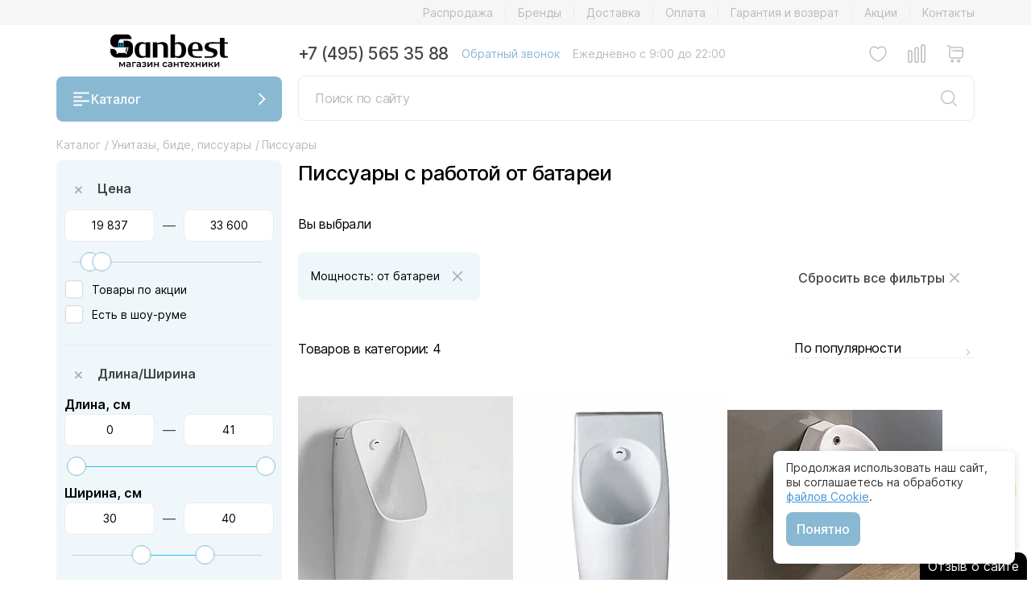

--- FILE ---
content_type: text/html; charset=UTF-8
request_url: https://sanbest.ru/catalog/pissuary/filter/moshchnost-is-ot_batarei/
body_size: 31253
content:
<!DOCTYPE html>
<html lang="ru">
    <head>
        <title>ᐉ Писсуары мощность от батареи купить в Москве и области от интернет-магазина сантехники Sanbest</title>
        <meta http-equiv="Content-Type" content="text/html; charset=UTF-8"/>
        <meta name="robots" content="index, follow" />
        <meta name="description" content="Покупайте писсуары мощность от батареи по выгодной цене с гарантией в магазине сантехники Sanbest в Москве. Продажа писсуары мощность от батареи, в интернет магазине. У нас всегда большой ассортимент писсуары мощность от батареи, быстрая доставка 1-2 дня г. Москва и Московской области." />
        <link rel="canonical" href="https://sanbest.ru/catalog/pissuary/filter/moshchnost-is-ot_batarei/"/>
        <script data-skip-moving="true">(function(w, d, n) {var cl = "bx-core";var ht = d.documentElement;var htc = ht ? ht.className : undefined;if (htc === undefined || htc.indexOf(cl) !== -1){return;}var ua = n.userAgent;if (/(iPad;)|(iPhone;)/i.test(ua)){cl += " bx-ios";}else if (/Windows/i.test(ua)){cl += ' bx-win';}else if (/Macintosh/i.test(ua)){cl += " bx-mac";}else if (/Linux/i.test(ua) && !/Android/i.test(ua)){cl += " bx-linux";}else if (/Android/i.test(ua)){cl += " bx-android";}cl += (/(ipad|iphone|android|mobile|touch)/i.test(ua) ? " bx-touch" : " bx-no-touch");cl += w.devicePixelRatio && w.devicePixelRatio >= 2? " bx-retina": " bx-no-retina";if (/AppleWebKit/.test(ua)){cl += " bx-chrome";}else if (/Opera/.test(ua)){cl += " bx-opera";}else if (/Firefox/.test(ua)){cl += " bx-firefox";}ht.className = htc ? htc + " " + cl : cl;})(window, document, navigator);</script>


<link href="/bitrix/js/intranet/intranet-common.min.css?168741708761199" type="text/css" rel="stylesheet"/>
<link href="/bitrix/cache/css/s1/sanbest/page_3788357adc924a7dbfb9f72262b86206/page_3788357adc924a7dbfb9f72262b86206_v1.css?176901538452699" type="text/css" rel="stylesheet"/>
<link href="/bitrix/cache/css/s1/sanbest/template_698ebc0d306061c0cdb3482c1ec3a29e/template_698ebc0d306061c0cdb3482c1ec3a29e_v1.css?1769015383627300" type="text/css" rel="stylesheet" data-template-style="true"/>
        






<meta name="viewport" content="width=device-width, initial-scale=1.0">
<meta name="yandex-verification" content="62560237d0655c02">
<link rel="apple-touch-icon" sizes="180x180" href="/local/templates/sanbest/favicon/apple-touch-icon.png">
<link rel="icon" type="image/png" sizes="32x32" href="/local/templates/sanbest/favicon/favicon-32x32.png">
<link rel="icon" type="image/png" sizes="16x16" href="/local/templates/sanbest/favicon/favicon.svg">
<link rel="icon" type="image/svg+xml" href="/local/templates/sanbest/favicon/favicon.svg">
<link rel="manifest" href="/local/templates/sanbest/favicon/site.webmanifest">
<link rel="mask-icon" href="/local/templates/sanbest/favicon/safari-pinned-tab.svg" color="#000">
<link rel="preconnect" href="https://www.google-analytics.com">
<link rel="preconnect" href="https://www.googletagmanager.com/gtm.js">
<meta name="msapplication-TileColor" content="#ffffff">
<meta name="theme-color" content="#ffffff">



                                                                                                                                                
                                    <!-- Google Tag Manager -->
                <script data-skip-moving="true">
                    (function (w, d, s, l, i) {
                        w[l] = w[l] || [];
                        w[l].push({
                            'gtm.start':
                                new Date().getTime(), event: 'gtm.js'
                        });
                        var f = d.getElementsByTagName(s)[0], j = d.createElement(s), dl = l != 'dataLayer' ? '&l=' + l : '';
                        j.async = true;
                        j.src = 'https://www.googletagmanager.com/gtm.js?id=' + i + dl;
                        f.parentNode.insertBefore(j, f);
                    })(window, document, 'script', 'dataLayer', 'GTM-M2WXCRW');
                </script>
                <!-- End Google Tag Manager -->
                <script data-skip-moving="true" src="https://dmp.one/sync?stock_key=4e498d5c8337e18388c91c054bc7bdf6" async referrerpolicy="no-referrer-when-downgrade" charset="UTF-8"></script>
                        </head>
    <body>
                                    <!-- Google Tag Manager (noscript) -->
                <noscript>
                    <iframe src="https://www.googletagmanager.com/ns.html?id=GTM-M2WXCRW"
                            height="0" width="0" style="display:none;visibility:hidden"></iframe>
                </noscript>
                <!-- End Google Tag Manager (noscript) -->

                <script data-skip-moving="true">
                    // ====== НАСТРОЙКИ ======
                    const CONFIG = {
                        METRIKA_ID: 33367268,         // ID счётчика Метрики
                        GOAL_NAME: 'engaged_user',     // название цели
                        X_SECONDS: 90,                 // минимум секунд
                        Y_PAGES: 4,                    // минимум страниц
                        USE_ENGAGED_TIME: true,        // true = вовлечённое время, false = обычное время

                        INTERVAL_MS: 5000,
                        TICK_MS: 1000,
                        STORAGE_PREFIX: 'ym_engage_'
                    };

                    const store = sessionStorage;
                    const CONST = {
                        ACTIVE_MS: CONFIG.STORAGE_PREFIX + 'active_ms',
                        PAGEVIEWS: CONFIG.STORAGE_PREFIX + 'pageviews',
                        GOAL_SENT: CONFIG.STORAGE_PREFIX + 'goal_sent',
                        LAST_PROC_I: CONFIG.STORAGE_PREFIX + 'last_proc_interval'
                    };

                    function getInt(key, def = 0) { const v = +store.getItem(key); return Number.isFinite(v) ? v : def; }
                    function setInt(key, val) { store.setItem(key, String(Math.max(0, Math.floor(val)))); }
                    const now = () => Date.now();
                    const intervalIndex = t => Math.floor(t / CONFIG.INTERVAL_MS);
                    const intervalKey = i => CONFIG.STORAGE_PREFIX + 'i_' + i;

                    if (!store.getItem(CONST.PAGEVIEWS)) setInt(CONST.PAGEVIEWS, 0);
                    if (!store.getItem(CONST.ACTIVE_MS)) setInt(CONST.ACTIVE_MS, 0);
                    if (!store.getItem(CONST.GOAL_SENT)) store.setItem(CONST.GOAL_SENT, '0');
                    if (!store.getItem(CONST.LAST_PROC_I)) setInt(CONST.LAST_PROC_I, intervalIndex(now()) - 1);

                    setInt(CONST.PAGEVIEWS, getInt(CONST.PAGEVIEWS) + 1);

                    const markAction = (() => {
                        let last = 0, GAP = 150;
                        return () => {
                            if (document.visibilityState !== 'visible') return;
                            const t = now();
                            if (t - last < GAP) return;
                            const i = intervalIndex(t);
                            store.setItem(intervalKey(i), '1');
                            last = t;
                        };
                    })();

                    ['pointerdown', 'pointerup', 'click', 'scroll', 'keydown', 'mousemove', 'touchstart', 'touchend', 'wheel']
                        .forEach(ev => window.addEventListener(ev, markAction, { passive: true }));
                    document.addEventListener('visibilitychange', () => { if (document.visibilityState === 'visible') markAction(); });

                    let lastTick = now();

                    const timer = setInterval(() => {
                        if (CONFIG.USE_ENGAGED_TIME) {
                            const curI = intervalIndex(now());
                            let lastProcessed = getInt(CONST.LAST_PROC_I, curI - 1);

                            for (let i = lastProcessed + 1; i <= curI - 1; i++) {
                                const hadAction = store.getItem(intervalKey(i)) === '1';
                                if (hadAction) {
                                    setInt(CONST.ACTIVE_MS, getInt(CONST.ACTIVE_MS) + CONFIG.INTERVAL_MS);
                                }
                                store.removeItem(intervalKey(i));
                            }
                            setInt(CONST.LAST_PROC_I, curI - 1);

                        } else {
                            const t = now();
                            const delta = Math.min(t - lastTick, CONFIG.TICK_MS);
                            lastTick = t;
                            if (document.visibilityState === 'visible') {
                                setInt(CONST.ACTIVE_MS, getInt(CONST.ACTIVE_MS) + delta);
                            }
                        }

                        tryFireGoal();
                    }, CONFIG.TICK_MS);

                    window.addEventListener('beforeunload', () => {
                        if (!CONFIG.USE_ENGAGED_TIME) return;
                        const curI = intervalIndex(now());
                        let lastProcessed = getInt(CONST.LAST_PROC_I, curI - 1);
                        for (let i = lastProcessed + 1; i <= curI - 1; i++) {
                            const hadAction = store.getItem(intervalKey(i)) === '1';
                            if (hadAction) setInt(CONST.ACTIVE_MS, getInt(CONST.ACTIVE_MS) + CONFIG.INTERVAL_MS);
                            store.removeItem(intervalKey(i));
                        }
                        setInt(CONST.LAST_PROC_I, curI - 1);
                    });

                    const goalSent = () => store.getItem(CONST.GOAL_SENT) === '1';
                    const markGoal = () => store.setItem(CONST.GOAL_SENT, '1');

                    function tryFireGoal() {
                        if (goalSent()) return;
                        const activeSec = Math.floor(getInt(CONST.ACTIVE_MS) / 1000);
                        const pv = getInt(CONST.PAGEVIEWS);
                        if (activeSec >= CONFIG.X_SECONDS && pv >= CONFIG.Y_PAGES && typeof ym === 'function') {
                            ym(CONFIG.METRIKA_ID, 'reachGoal', CONFIG.GOAL_NAME);
                            markGoal();
                            clearInterval(timer);
                        }
                    }
                </script>
                    
        
                    
        <noindex>
                                </noindex>
        
                                    <!--        <form class="h-100 position-relative" method="get" action="/catalog/search.php">
                                    <input class="c-search__field" type="search" name="q" value="" placeholder="Поиск по сайту">
                                    <button class="c-search__btn">
                                        <svg>
                                            <use href="#icon-search"></use>
                                        </svg>
                                    </button>
                                </form>-->
    
        <header class="header">
            <nav class="header__nav-top">
                <div class="container">
                    <div></div>
                                        
                    <ul class="js-nav-top"><li><a href="/catalog/rasprodazha/">Распродажа</a></li><li><a href="/brands/">Бренды</a></li><li><a href="/delivery/">Доставка</a></li><li><a href="/oplata/">Оплата</a></li><li><a href="/garantiya-i-vozvrat/">Гарантия и возврат</a></li><li><a href="/news/">Акции</a></li><li><a href="/contacts/">Контакты</a></li></ul>                </div>
            </nav>
            <div class="container">
                <div class="header__left">
                    <div class="header__logo">
                        <a href="/" alt=""><img src="/local/templates/sanbest/img/logo.svg" title=""></a>
                    </div>
                    <button class="btn btn_blue js-menu-catalog-btn">
                        <span class="icon icon_burger"></span>
                        Каталог
                        <span class="icon icon_arrow-down icon_arrow-down_white"></span>
                    </button>
                </div>
                <div class="header__right">
                    <div class="header__contacts">
                        <a class="header__contacts-phone" href="tel:+74955653588">+7 (495) 565 35 88</a>
                        <a class="header__contacts-callback js-grade" href="#" data-bs-toggle="modal" data-bs-target="#call-modal">Обратный звонок</a>
                                                <p class="header__contacts-time">Ежедневно с 9:00 до 22:00</p>
                    </div>
                    <div class="header__controls">
                        <a href="#" class="js-grade header__controls-item footer__controls-profile hide">
                                                    <span class="icon icon_profile"></span>
                        </a>
                        <a href="/catalog/favorite/" class="header__controls-item footer__controls-favorite">
                            <span class="icon icon_favorite">
                                <span class="icon-counter">0</span>
                            </span>
                        </a>
                        <a href="/catalog/compare/" class="header__controls-item footer__controls-compare">
                            <span class="icon icon_compare">
                                <span class="icon-counter">0</span>
                            </span>
                        </a>
                        
<a id="bx_basketFKauiI" href="/personal/cart/" class="header__controls-item footer__controls-cart">
    <!--'start_frame_cache_bx_basketFKauiI'-->    
    <span class="icon icon_cart" data-sum="0">
            </span><!--'end_frame_cache_bx_basketFKauiI'--></a>


                    </div>
                    <div class="header__search-form">
                        <form class="form form_search js-search-form" method="post" action="/catalog/search/">
                            <div class="form-control form-control_search">
                                <input class="form-control_search-input" type="text" placeholder="Поиск по сайту" name="q" value="">
                                <button class="btn btn_search">
                                    <span class="icon icon_search"></span>
                                </button>
                            </div>
                            <button class="btn btn_close js-search-form-btn-close"><span class="icon icon_close"></span>
                            </button>
                            <div class="form_search-report"></div>
                        </form>
                    </div>
                </div>
            </div>
            <nav class="header__mobile">
                                <div class="header__controls">
                    <a href="#" class="js-grade header__controls-item header__controls-catalog js-menu-catalog-btn">
                        
                        <span class="icon icon_burger-gray"></span>
                    </a>
                    <div class="header__controls-item"></div>
                </div>
                <div class="header__logo">
                    <a href="/" alt=""><img src="/local/templates/sanbest/img/logo.svg" title=""></a>
                </div>
                <div class="header__controls">
                    <a href="tel:+74955653588" class="header__controls-item header__controls-phone">
                        <span class="icon icon_phone"></span>
                    </a>
                    <a href="#" class="js-grade header__controls-item header__controls-search js-search-btn">
                        
                        <span class="icon icon_search"></span>
                    </a>
                </div>
            </nav>
            <div class="menu menu_catalog js-menu-catalog">
                <div class="container">
                    <div class="menu_catalog-title">
                        <h2>Каталог</h2>
                        <button class="btn btn_close js-menu-catalog-btn-close">
                            <span class="icon icon_close"></span>
                        </button>
                    </div>
                    <ul><li class="with_icon"><span class="icon"><img style="border-radius: unset;" src="/upload/uf/97d/v5yg1p7y3vea52x6z4n352hx35qwuqar.svg" /></span><a href="#" class="js-grade js-menu-catalog-submenu-btn">Ванны и комплектующие <span class="icon icon_arrow-right-center"></span></span> </a><ul>
                                <div class="menu_catalog-title">
                                    <h3>Ванны и комплектующие</h3>
                                    <div class="menu_catalog-title-wrap">
                                        <button class="btn btn_back js-menu-catalog-btn-back">
                                            <span class="icon icon_arrow-left"></span></button>
                                        <button class="btn btn_close js-menu-catalog-btn-close">
                                            <span class="icon icon_close"></span></button>
                                    </div>
                                </div><li class="with_icon"><span class="icon"><img src="/upload/uf/36a/i5fhx4ii4tj4aa90ykgj0mqjpb9v5raa.svg" /></span><a href="/catalog/vanny/">Ванны</a></li><li class="with_icon"><span class="icon"><img src="/upload/uf/4e3/tqdz34dg3lkg3j12g873zrcetdnjhvj8.svg" /></span><a href="/catalog/spa_basseyny/">Спа-бассейны</a></li></ul></li><li class="with_icon"><span class="icon"><img style="border-radius: unset;" src="/upload/uf/b33/afamd6x5jydoncfqb81y076eshux9rh6.svg" /></span><a href="#" class="js-grade js-menu-catalog-submenu-btn">Душевые <span class="icon icon_arrow-right-center"></span></span> </a><ul>
                                <div class="menu_catalog-title">
                                    <h3>Душевые</h3>
                                    <div class="menu_catalog-title-wrap">
                                        <button class="btn btn_back js-menu-catalog-btn-back">
                                            <span class="icon icon_arrow-left"></span></button>
                                        <button class="btn btn_close js-menu-catalog-btn-close">
                                            <span class="icon icon_close"></span></button>
                                    </div>
                                </div><li><a href="/catalog/dushevye_kabiny/">Душевые кабины</a></li><li><a href="/catalog/dushevye_ugly/">Душевые уголки</a></li><li><a href="/catalog/dushevye_dveri/">Душевые двери</a></li><li><a href="/catalog/dushevye_ograzhdeniya/">Душевые ограждения</a></li><li><a href="/catalog/dushevye_poddony/">Душевые поддоны</a></li><li><a href="/catalog/shtorki_dlya_vanny/">Шторки для ванны</a></li><li><a href="/catalog/dushevye_lotki_i_trapy/">Душевые лотки и трапы</a></li></ul></li><li class="with_icon"><span class="icon"><img style="border-radius: unset;" src="/upload/uf/4d8/1yvjp6r3koqlay30vw7970dhot7sjyk9.svg" /></span><a href="#" class="js-grade js-menu-catalog-submenu-btn">Унитазы, биде, писсуары <span class="icon icon_arrow-right-center"></span></span> </a><ul>
                                <div class="menu_catalog-title">
                                    <h3>Унитазы, биде, писсуары</h3>
                                    <div class="menu_catalog-title-wrap">
                                        <button class="btn btn_back js-menu-catalog-btn-back">
                                            <span class="icon icon_arrow-left"></span></button>
                                        <button class="btn btn_close js-menu-catalog-btn-close">
                                            <span class="icon icon_close"></span></button>
                                    </div>
                                </div><li><a href="/catalog/unitazi/">Унитазы</a></li><li><a href="/catalog/kryshki_bide/">Электронные крышки-биде</a></li><li><a href="/catalog/Bide/">Биде</a></li><li><a href="/catalog/pissuary/">Писсуары</a></li><li><a href="/catalog/chashi_genuya/">Чаши Генуя</a></li></ul></li><li class="with_icon"><span class="icon"><img style="border-radius: unset;" src="/upload/uf/ee4/uw9b0b2fybp7ep7slh3vd30ypc8n1w1p.svg" /></span><a href="#" class="js-grade js-menu-catalog-submenu-btn">Раковины <span class="icon icon_arrow-right-center"></span></span> </a><ul>
                                <div class="menu_catalog-title">
                                    <h3>Раковины</h3>
                                    <div class="menu_catalog-title-wrap">
                                        <button class="btn btn_back js-menu-catalog-btn-back">
                                            <span class="icon icon_arrow-left"></span></button>
                                        <button class="btn btn_close js-menu-catalog-btn-close">
                                            <span class="icon icon_close"></span></button>
                                    </div>
                                </div><li><a href="/catalog/rakovini/">Раковины</a></li><li><a href="/catalog/tumby_s_rakovinami/">Тумбы с раковинами</a></li><li><a href="/catalog/stoleshnitsy/">Столешницы</a></li><li><a href="/catalog/donnye_klapany/">Донные клапаны для раковины, ванны</a></li><li><a href="/catalog/sifony_dlya_rakovin/">Сифоны для раковин</a></li></ul></li><li class="with_icon"><span class="icon"><img style="border-radius: unset;" src="/upload/uf/79e/n4s81l0esr7zejt4li31ct5qdxt8qe6f.svg" /></span><a href="#" class="js-grade js-menu-catalog-submenu-btn">Мебель для ванной <span class="icon icon_arrow-right-center"></span></span> </a><ul>
                                <div class="menu_catalog-title">
                                    <h3>Мебель для ванной</h3>
                                    <div class="menu_catalog-title-wrap">
                                        <button class="btn btn_back js-menu-catalog-btn-back">
                                            <span class="icon icon_arrow-left"></span></button>
                                        <button class="btn btn_close js-menu-catalog-btn-close">
                                            <span class="icon icon_close"></span></button>
                                    </div>
                                </div><li><a href="/catalog/tumby_s_rakovinami/">Тумбы с раковинами</a></li><li><a href="/catalog/zerkala/">Зеркала для ванной комнаты</a></li><li><a href="/catalog/zerkala_shkafy/">Зеркала-шкафы для ванной комнаты</a></li><li><a href="/catalog/penaly_shkafy/">Пеналы, шкафы</a></li><li><a href="/catalog/stoleshnitsy/">Столешницы</a></li><li><a href="/catalog/nizhnie_tumby/">Нижние тумбы</a></li><li><a href="/catalog/komody/">Комоды для ванной комнаты</a></li><li><a href="/catalog/konsoli_s_rakovinami/">Консоли с раковинами</a></li></ul></li><li class="with_icon"><span class="icon"><img style="border-radius: unset;" src="/upload/uf/0ff/7zy64z43w1gpaof8i7r2gyw81lsa1uvk.svg" /></span><a href="#" class="js-grade js-menu-catalog-submenu-btn">Смесители <span class="icon icon_arrow-right-center"></span></span> </a><ul>
                                <div class="menu_catalog-title">
                                    <h3>Смесители</h3>
                                    <div class="menu_catalog-title-wrap">
                                        <button class="btn btn_back js-menu-catalog-btn-back">
                                            <span class="icon icon_arrow-left"></span></button>
                                        <button class="btn btn_close js-menu-catalog-btn-close">
                                            <span class="icon icon_close"></span></button>
                                    </div>
                                </div><li><a href="/catalog/smesiteli-rakovina/">Смесители для раковины</a></li><li><a href="/catalog/smesiteli-vanna/">Смесители для ванны</a></li><li><a href="/catalog/smesiteli-dush/">Смесители для душа</a></li><li><a href="/catalog/smesiteli-kuhnia/">Смесители для кухни</a></li><li><a href="/catalog/smesiteli-bide/">Смесители для биде</a></li><li><a href="/catalog/vstroika/">Комплектующие для встраиваемых смесителей</a></li><li><a href="/catalog/nabory/">Наборы смесителей</a></li><li><a href="/catalog/deviatory/">Диверторы</a></li><li><a href="/catalog/izlivy/">Изливы для ванны</a></li><li><a href="/catalog/venteli/">Вентили для смесителей</a></li></ul></li><li class="with_icon"><span class="icon"><img style="border-radius: unset;" src="/upload/uf/547/vkld8ko9wmc2dw5xdjpzlx2zvwu09xli.svg" /></span><a href="#" class="js-grade js-menu-catalog-submenu-btn">Душевая программа <span class="icon icon_arrow-right-center"></span></span> </a><ul>
                                <div class="menu_catalog-title">
                                    <h3>Душевая программа</h3>
                                    <div class="menu_catalog-title-wrap">
                                        <button class="btn btn_back js-menu-catalog-btn-back">
                                            <span class="icon icon_arrow-left"></span></button>
                                        <button class="btn btn_close js-menu-catalog-btn-close">
                                            <span class="icon icon_close"></span></button>
                                    </div>
                                </div><li><a href="/catalog/dushevye_paneli/">Душевые панели</a></li><li><a href="/catalog/dushevaia_garnitura/">Душевые гарнитуры</a></li><li><a href="/catalog/verhnij-dush/">Верхние души</a></li><li><a href="/catalog/dushevye_sistem/">Душевые системы</a></li><li><a href="/catalog/gigienicheskie_dushi/">Гигиенические души</a></li><li><a href="/catalog/komplektuyushchie_dlya_dushevoy/">Комплектующие для душевой</a></li></ul></li><li class="with_icon"><span class="icon"><img style="border-radius: unset;" src="/upload/uf/4fe/yy7vkl4hr0w8fl1iimlq7kz25i1ygj6u.svg" /></span><a href="#" class="js-grade js-menu-catalog-submenu-btn">Аксессуары для ванной комнаты <span class="icon icon_arrow-right-center"></span></span> </a><ul>
                                <div class="menu_catalog-title">
                                    <h3>Аксессуары для ванной комнаты</h3>
                                    <div class="menu_catalog-title-wrap">
                                        <button class="btn btn_back js-menu-catalog-btn-back">
                                            <span class="icon icon_arrow-left"></span></button>
                                        <button class="btn btn_close js-menu-catalog-btn-close">
                                            <span class="icon icon_close"></span></button>
                                    </div>
                                </div><li><a href="/catalog/abazhur_dlya_svetilnika/">Абажуры для светильника</a></li><li><a href="/catalog/banketki_pufy/">Банкетки, пуфы для ванной комнаты</a></li><li><a href="/catalog/khalaty_bannye/">Банные халаты</a></li><li><a href="/catalog/vazy_kuvshiny/">Вазы, кувшины</a></li><li><a href="/catalog/vedra_dlya_musora/">Ведра для мусора</a></li><li><a href="/catalog/vedra_dlya_shampanskogo/">Ведра для шампанского</a></li><li><a href="/catalog/ventilyatory/">Вентиляторы для ванной и душевой</a></li><li><a href="/catalog/derzhateli_dlya_zubnykh_shchetok/">Держатели для зубных щеток</a></li><li><a href="/catalog/derzhateli_dlya_nakladok_na_unitaz/">Держатели для накладок на унитаз</a></li><li><a href="/catalog/derzhateli_dlya_osvezhitelya_vozdukha/">Держатели для освежителя воздуха</a></li><li><a href="/catalog/derzhateli_dlya_fen/">Держатели для фена</a></li><li><a href="/catalog/derzhateli_so_stakanom_mylnitsey_dispenserom/">Держатели со стаканом/мыльницей/диспенсером</a></li><li><a href="/catalog/mylnitsy_i_dispensery/">Диспенсеры для жидкого мыла</a></li><li><a href="/catalog/zerkala_kosmeticheskie/">Зеркала косметические</a></li><li><a href="/catalog/kandelyabr/">Канделябры</a></li><li><a href="/catalog/karnizy_dlya_vanny/">Карнизы для ванной комнаты</a></li><li><a href="/catalog/karnizy_dlya_poddonov/">Карнизы для поддонов</a></li><li><a href="/catalog/kovriki/">Коврики для ванной комнаты</a></li><li><a href="/catalog/korziny_dlya_belya/">Корзины для белья</a></li><li><a href="/catalog/kryuchki/">Крючки для ванной и кухни</a></li><li><a href="/catalog/nabory_aksessuarov/">Наборы аксессуаров для ванной комнаты</a></li><li><a href="/catalog/polki_dlya_tualetnykh_prinadlezhnostey_dlya_polotenets_dlya_dushevoy_shtangi_gazetnitsy/">Полки для ванны, душевой и туалета</a></li><li><a href="/catalog/polotentsa/">Полотенца для ванной комнаты</a></li><li><a href="/catalog/polotentsederzhateli/">Полотенцедержатели</a></li><li><a href="/catalog/salfetnitsy/">Салфетницы</a></li><li><a href="/catalog/sideniya_dlya_dusha/">Сидения для душа</a></li><li><a href="/catalog/skrebok%29/">Скребки для ванной</a></li><li><a href="/catalog/stakany/">Стаканы для ванной и зубных щеток</a></li><li><a href="/catalog/stoyki_dlya_vannoy/">Стойки для ванной</a></li><li><a href="/catalog/tekstilnye_shtorki_dlya_vannoy/">Текстильные шторки для ванной</a></li><li><a href="/catalog/torshery/">Торшеры</a></li><li><a href="/catalog/ershiki_dlya_tualeta_kolby/">Ершики для унитаза</a></li><li><a href="/catalog/mylnitsy/">Мыльницы для мыла</a></li><li><a href="/catalog/derzhateli_dlya_tualetnoy_bumagi_osvezhitelya_vozdukha/">Держатели для туалетной бумаги</a></li><li><a href="/catalog/ruchki_poruchni_dlya_vannoy/">Поручни для ванной и раковины</a></li><li><a href="/catalog/gazetnitsy/">Газетницы настенные</a></li><li><a href="/catalog/svetilniki_bra/">Светильники, бра для ванной</a></li><li><a href="/catalog/stakany_vazy_podsvechniki_banochki_dlya_vaty_vedra_dlya_shampanskogo/">Баночки и контейнеры для ваты</a></li><li><a href="/catalog/verevka_dlya_bel/">Веревки для белья</a></li><li><a href="/catalog/derzhateli_dlya_bumazhnykh_polotenets/">Держатели для бумажных полотенец</a></li><li><a href="/catalog/derzhateli_dlya_meshko/">Держатели для мусорных мешков</a></li><li><a href="/catalog/lotki/">Корзины и ящики для ванных принадлежностей</a></li><li><a href="/catalog/organayzery/">Органайзеры для белья</a></li><li><a href="/catalog/pepelnitsy/">Пепельницы</a></li><li><a href="/catalog/stoliki/">Столики для ванной комнаты</a></li><li><a href="/catalog/dvernoy_upor/">Стопоры и ограничители двери</a></li><li><a href="/catalog/sushilka_dlya_ruk/">Сушилки для рук</a></li><li><a href="/catalog/feny/">Фены для ванной комнаты</a></li><li><a href="/catalog/fontany/">Фонтаны для ванной комнаты</a></li></ul></li><li class="with_icon"><span class="icon"><img src="/upload/uf/bc2/q9ezfnfgzcr3xxm6xqilw038o25ck3v0.svg" /></span><a href="/catalog/polotencesushitel/">Полотенцесушители для ванной</a></li><li class="with_icon"><span class="icon"><img style="border-radius: unset;" src="/upload/uf/7ef/k9a0i465fo06q5j5qdlfkk3zo3a0ou53.svg" /></span><a href="#" class="js-grade js-menu-catalog-submenu-btn">Инсталляции <span class="icon icon_arrow-right-center"></span></span> </a><ul>
                                <div class="menu_catalog-title">
                                    <h3>Инсталляции</h3>
                                    <div class="menu_catalog-title-wrap">
                                        <button class="btn btn_back js-menu-catalog-btn-back">
                                            <span class="icon icon_arrow-left"></span></button>
                                        <button class="btn btn_close js-menu-catalog-btn-close">
                                            <span class="icon icon_close"></span></button>
                                    </div>
                                </div><li><a href="/catalog/installyatsii_dlya_bide/">Инсталляции для биде</a></li><li><a href="/catalog/installyatsii_dlya_dusha/">Инсталляции для душа</a></li><li><a href="/catalog/installyatsii_dlya_chash_genuya/">Инсталляции для чаш Генуя</a></li><li><a href="/catalog/installyatsii_dlya_unitaza/">Системы инсталляции для унитаза</a></li><li><a href="/catalog/smyvnye_ustroystva_dlya_pissuarov/">Смывные устройства для писсуаров</a></li><li><a href="/catalog/smyvnye_ustroystva_dlya_unitazov/">Смывные устройства для унитазов</a></li><li><a href="/catalog/knopki_dlya_installyatsiy/">Кнопки для инсталляций</a></li><li><a href="/catalog/installyatsii_dlya_pissuarov/">Инсталляции для писсуаров</a></li><li><a href="/catalog/installyatsii_dlya_rakoviny/">Инсталляции для раковины</a></li><li><a href="/catalog/bachki_skrytogo_montazha/">Смывные бачки скрытого монтажа</a></li><li><a href="/catalog/komplekty_krepleniya/">Комплекты крепления для инсталляций унитазов</a></li></ul></li><li class="with_icon"><span class="icon"><img style="border-radius: unset;" src="/upload/uf/425/rlr5st6i7rt1cnqo3tzje03r89m4jqsu.svg" /></span><a href="#" class="js-grade js-menu-catalog-submenu-btn">Сливы переливы и сифоны <span class="icon icon_arrow-right-center"></span></span> </a><ul>
                                <div class="menu_catalog-title">
                                    <h3>Сливы переливы и сифоны</h3>
                                    <div class="menu_catalog-title-wrap">
                                        <button class="btn btn_back js-menu-catalog-btn-back">
                                            <span class="icon icon_arrow-left"></span></button>
                                        <button class="btn btn_close js-menu-catalog-btn-close">
                                            <span class="icon icon_close"></span></button>
                                    </div>
                                </div><li><a href="/catalog/donnye_klapany/">Донные клапаны для раковины, ванны</a></li><li><a href="/catalog/podvody_dlya_vody/">Подводы для воды</a></li><li><a href="/catalog/sifony_dlya_bide/">Сифоны для биде</a></li><li><a href="/catalog/sifony_dlya_vann/">Сифоны для ванны</a></li><li><a href="/catalog/sifony_dlya_pissuarov/">Сифоны для писсуаров</a></li><li><a href="/catalog/sifony_dlya_poddonov/">Сифоны для поддона душевого</a></li><li><a href="/catalog/sifony_dlya_rakovin/">Сифоны для раковин</a></li><li><a href="/catalog/slivy_perelivy/">Сливы-переливы</a></li><li><a href="/catalog/gofry_dlya_unitazov/">Гофры для унитазов</a></li><li><a href="/catalog/sifony_dlya_kukhonnykh_moek/">Сифоны для кухонных моек</a></li><li><a href="/catalog/sifony_dlya_chash_genuya/">Сифоны для чаш Генуя</a></li></ul></li><li class="with_icon"><span class="icon"><img style="border-radius: unset;" src="/upload/uf/438/1ypz1lhk70qkf1okip0zo4yjhkx612x1.svg" /></span><a href="#" class="js-grade js-menu-catalog-submenu-btn">Кухонные мойки и аксессуары <span class="icon icon_arrow-right-center"></span></span> </a><ul>
                                <div class="menu_catalog-title">
                                    <h3>Кухонные мойки и аксессуары</h3>
                                    <div class="menu_catalog-title-wrap">
                                        <button class="btn btn_back js-menu-catalog-btn-back">
                                            <span class="icon icon_arrow-left"></span></button>
                                        <button class="btn btn_close js-menu-catalog-btn-close">
                                            <span class="icon icon_close"></span></button>
                                    </div>
                                </div><li><a href="/catalog/kukhonnye_moyki/">Кухонные мойки</a></li><li><a href="/catalog/izmelchiteli_otkhodov/">Измельчители отходов</a></li><li><a href="/catalog/razdelochnye_doski/">Разделочные доски</a></li><li><a href="/catalog/sushilki/">Сушилки для кухни</a></li><li><a href="/catalog/filtry_dlya_vody/">Фильтры для воды</a></li></ul></li><li class="with_icon"><span class="icon"><img src="/upload/uf/af5/q1hg5s7z3ldgs5elxoov2qbhv5ylxkq1.svg" /></span><a href="/catalog/rasprodazha/">Распродажа сантехники</a></li></ul>                </div>
            </div>
        </header>
        <div class="container min-h">            

    <nav itemscope="itemscope" itemtype="https://schema.org/BreadcrumbList" class="breadcrumb" aria-label="breadcrumb"><ol><li itemprop="itemListElement" itemscope="itemscope" itemtype="https://schema.org/ListItem" class="breadcrumb__item"><a itemprop="item" href="/catalog/unitazy_bide_pissuary/"><span itemprop="name">Каталог</span><meta itemprop="position" content="1"></a><span class="breadcrumb__delimetr"> / </span></li><li itemprop="itemListElement" itemscope="itemscope" itemtype="https://schema.org/ListItem" class="breadcrumb__item"><a itemprop="item" href="/catalog/unitazy_bide_pissuary/"><span itemprop="name">Унитазы, биде, писсуары</span><meta itemprop="position" content="2"></a><span class="breadcrumb__delimetr"> / </span></li><li itemprop="itemListElement" itemscope="itemscope" itemtype="https://schema.org/ListItem" class="breadcrumb__item"><a itemprop="item" href="/catalog/pissuary/"><span itemprop="name">Писсуары</span><meta itemprop="position" content="3"></a></li></ol></nav><div class="container-content">
    <div class="sidebar">
            <div class="filter" data-filter-type="catalog">
        <div class="filter__tip">
            Найдено товаров: <span class="filter__tip-count" data-loading="1">0</span>
            <a class="filter__tip-link js-show-filtered-products js-tip-link" href="#">Показать</a>
        </div>
<!--<div class="js-tip js-tip-filter c-tip c-tip_arrow-left c-tip_filter d-none d-lg-block">Найдено товаров: <span class="me-2 js-tip-text" data-loading="1">0</span>-->
<!--    <a class="js-show-filtered-products js-tip-link" href="#">Показать</a>-->
<!--</div>-->
        <form class="filter__form">
            <input type="hidden" id="section_id" name="section_id" value="Array">
            <input type="hidden" id="section_code" name="section_code" value="pissuary">
            <div class="filter__btns-header">
                <button type="reset" class="btn btn_transparent btn-reset">Сбросить фильтр</button>
                <button type="button" class="btn btn_close js-filters-close"></button>
            </div>
    
                
                
                            <div class="filter__section js-filter-tags" data-code="sections">
                    <div class="filter__controls-title">
                        <a class="" data-target="#choosed-filters-price" href="#choosed-filters-price" data-toggle="hide" aria-expanded="true">Цена</a>
                    </div>
                    <div class="filter__controls showable show" id="choosed-filters-price">
                        <div class="filter__controls-range js-price-range">
                            <div class="filter__controls-range-wrap">
                                <input class="filter__controls-range-item filter__controls-range-item-from js-price-field js-price-range-from" placeholder="От"
                                       type="text"
                                       data-stop="1"
                                       id="price_from"
                                       data-begin="4526"
                                       data-select="0"
                                       value="19837">
                                <span class="filter__controls-range-delimiter">—</span>
                                <input class="filter__controls-range-item filter__controls-range-item-to js-price-field js-price-range-to" placeholder="До"
                                       type="text"
                                       data-stop="1"
                                       id="price_to"
                                       data-begin="222457"
                                       data-select="0"
                                       value="33600"
                                >
                            </div>
                            <div class="filter__controls-range-slider js-price-range-slider"></div>
                        </div>
                
                        <div class="filter__controls-checkbox js-filter-tags">
                            <div class="product-card__check">
                                <input class="product-card__check-input filter__controls-checkbox-input" id="sale" name="sale" data-prop-id="sale" value="y" type="checkbox" >
                                <div class="product-card__check-checkbox"></div>
                            </div>
                            <div class="filter__controls-checkbox-label">Товары по акции</div>
                        </div>
                        <div class="filter__controls-checkbox js-filter-tags">
                            <div class="product-card__check">
                                <input class="product-card__check-input filter__controls-checkbox-input" id="store_53" name="store_53" data-prop-id="store_53" value="y" type="checkbox" >
                                <div class="product-card__check-checkbox"></div>
                            </div>
                            <div class="filter__controls-checkbox-label">Есть в шоу-руме</div>
                        </div>
                
                                            </div>
                </div>
                
                        
                            <div class="filter__section js-filter-tags" data-code="sections">
                    <div class="filter__controls-title">
                        <a class="" data-target="#choosed-filters-sizes-2-size-uncollapsed" href="#choosed-filters-sizes-2-size-uncollapsed" data-toggle="hide" aria-expanded="true">Длина/Ширина</a>
                    </div>
                        <div class="filter__controls showable show" id="choosed-filters-sizes-2-size-uncollapsed">
                                                            <b class="filter__controls-title">Длина, см</b>
                                <div class="filter__controls-range js-price-range">
                                                                        <div class="filter__controls-range-wrap">
                                        <input class="filter__controls-range-item filter__controls-range-item-from js-price-field js-price-range-from" placeholder="От"
                                               type="text"
                                               data-stop="1"
                                               id="length_from"
                                               data-begin="0"
                                               data-select="0"
                                               value="0">
                                        <span class="filter__controls-range-delimiter">—</span>
                                        <input class="filter__controls-range-item filter__controls-range-item-to js-price-field js-price-range-to" placeholder="До"
                                               type="text"
                                               data-stop="1"
                                               id="length_to"
                                               data-begin="41.5"
                                               data-select="0"
                                               value="41.5"
                                        >
                                    </div>
                                    <div class="filter__controls-range-slider js-price-range-slider"></div>
                                </div>
                                                            <b class="filter__controls-title">Ширина, см</b>
                                <div class="filter__controls-range js-price-range">
                                                                        <div class="filter__controls-range-wrap">
                                        <input class="filter__controls-range-item filter__controls-range-item-from js-price-field js-price-range-from" placeholder="От"
                                               type="text"
                                               data-stop="1"
                                               id="width_from"
                                               data-begin="21"
                                               data-select="0"
                                               value="30.6">
                                        <span class="filter__controls-range-delimiter">—</span>
                                        <input class="filter__controls-range-item filter__controls-range-item-to js-price-field js-price-range-to" placeholder="До"
                                               type="text"
                                               data-stop="1"
                                               id="width_to"
                                               data-begin="49"
                                               data-select="0"
                                               value="40"
                                        >
                                    </div>
                                    <div class="filter__controls-range-slider js-price-range-slider"></div>
                                </div>
                                                </div>
                </div>
            
                            <div class="filter__section js-filter-tags" data-code="sections">
                    <div class="filter__controls-title">
                        <a class="" data-target="#choosed-filters-sizes-2-size-collapsed" href="#choosed-filters-sizes-2-size-collapsed" data-toggle="hide" aria-expanded="false">Размеры</a>
                    </div>
                    <div class="filter__controls showable" id="choosed-filters-sizes-2-size-collapsed">
                                                    <b class="filter__controls-title">Высота, см</b>
                            <div class="filter__controls-range js-price-range">
                                                                <div class="filter__controls-range-wrap">
                                    <input class="filter__controls-range-item filter__controls-range-item-from js-price-field js-price-range-from" placeholder="От"
                                           type="text"
                                           data-stop="1"
                                           id="height_from"
                                           data-begin="34.5"
                                           data-select="0"
                                           value="59">
                                    <span class="filter__controls-range-delimiter">—</span>
                                    <input class="filter__controls-range-item filter__controls-range-item-to js-price-field js-price-range-to" placeholder="До"
                                           type="text"
                                           data-stop="1"
                                           id="height_to"
                                           data-begin="124.5"
                                           data-select="0"
                                           value="78"
                                    >
                                </div>
                                <div class="filter__controls-range-slider js-price-range-slider"></div>
                            </div>
                                                    <b class="filter__controls-title">Глубина, см</b>
                            <div class="filter__controls-range js-price-range">
                                                                <div class="filter__controls-range-wrap">
                                    <input class="filter__controls-range-item filter__controls-range-item-from js-price-field js-price-range-from" placeholder="От"
                                           type="text"
                                           data-stop="1"
                                           id="depth_from"
                                           data-begin="34.9"
                                           data-select="0"
                                           value="34.9">
                                    <span class="filter__controls-range-delimiter">—</span>
                                    <input class="filter__controls-range-item filter__controls-range-item-to js-price-field js-price-range-to" placeholder="До"
                                           type="text"
                                           data-stop="1"
                                           id="depth_to"
                                           data-begin="40"
                                           data-select="0"
                                           value="40"
                                    >
                                </div>
                                <div class="filter__controls-range-slider js-price-range-slider"></div>
                            </div>
                        
                                                                                                                                                                                                                                                                                                                                                                                                                                                                                                                                                                                                                                    
                    </div>
                </div>
            
                                                                                                                                                                                                                                                                                                                                                                                                                                                                                                                                                                                                                                            <div class="filter__section js-filter-tags js-filter-tags-sort color-prop" data-code="tsvet">
                        <div class="filter__controls-title">
                            <a class="" data-target="#choosed-filters-tsvet" href="#choosed-filters-tsvet" data-toggle="hide" aria-expanded="false">Цвет</a>
                        </div>
                        <div class="filter__controls showable" id="choosed-filters-tsvet">
                
                                                        <div id="filter-body-tsvet" class="filter__controls-wrap collapse">
                                                                    <div class="filter__controls-checkbox" data-sort="4" data-sort-val="Белый">
                                                                            <div class="product-card__check">
                                            <input
                                                    class="product-card__check-input filter__controls-checkbox-input"
                                                    type="checkbox"
                                                    data-stop="1"
                                                    name="tsvet"
                                                    data-count="4"
                                                    value="belyy"
                                                    data-sort-val="Белый"
                                                    data-prop-id="tsvet"
                                                    id="belyy"
                                                                                                                                            >
                                            <div class="product-card__check-checkbox"></div>
                                        </div>

                                                                                    <div class="filter__controls-checkbox-label">
                                                <a href="javascript:void(0);" class="btn btn_small2" style="display: flex; padding: 0px; justify-content: center; align-items: center; width: 25px; height: 25px; border-radius: 50%; border: 2px solid #89b8d2;" data-tooltip title="Белый">
                                                    <span  style="background: #ffffff; width: 20px; height: 20px; display: flex; border-radius: 50%; border: 2px solid #fff;"></span>
                                                </a>
                                                Белый                                                <span class="filter__controls-checkbox-label-count js-filter-count"> 4</span>
                                            </div>
                                                                                                                    </div>
                                                                    <div class="filter__controls-checkbox  text-muted" data-sort="0" data-sort-val="Черный">
                                                                            <div class="product-card__check">
                                            <input
                                                    class="product-card__check-input filter__controls-checkbox-input"
                                                    type="checkbox"
                                                    data-stop="1"
                                                    name="tsvet"
                                                    data-count="0"
                                                    value="chernyy"
                                                    data-sort-val="Черный"
                                                    data-prop-id="tsvet"
                                                    id="chernyy"
                                                                                                 disabled                                            >
                                            <div class="product-card__check-checkbox"></div>
                                        </div>

                                                                                    <div class="filter__controls-checkbox-label">
                                                <a href="javascript:void(0);" class="btn btn_small2" style="display: flex; padding: 0px; justify-content: center; align-items: center; width: 25px; height: 25px; border-radius: 50%; border: 2px solid #89b8d2;" data-tooltip title="Черный">
                                                    <span  style="background: #000; width: 20px; height: 20px; display: flex; border-radius: 50%; border: 2px solid #fff;"></span>
                                                </a>
                                                Черный                                                <span class="filter__controls-checkbox-label-count js-filter-count"></span>
                                            </div>
                                                                                                                    </div>
                                                                    <div class="filter__controls-checkbox  text-muted" data-sort="0" data-sort-val="Черный матовый">
                                                                            <div class="product-card__check">
                                            <input
                                                    class="product-card__check-input filter__controls-checkbox-input"
                                                    type="checkbox"
                                                    data-stop="1"
                                                    name="tsvet"
                                                    data-count="0"
                                                    value="chernyy_matovyy"
                                                    data-sort-val="Черный матовый"
                                                    data-prop-id="tsvet"
                                                    id="chernyy_matovyy"
                                                                                                 disabled                                            >
                                            <div class="product-card__check-checkbox"></div>
                                        </div>

                                                                                    <div class="filter__controls-checkbox-label">
                                                <a href="javascript:void(0);" class="btn btn_small2" style="display: flex; padding: 0px; justify-content: center; align-items: center; width: 25px; height: 25px; border-radius: 50%; border: 2px solid #89b8d2;" data-tooltip title="Черный матовый">
                                                    <span  style="background: #28282B; width: 20px; height: 20px; display: flex; border-radius: 50%; border: 2px solid #fff;"></span>
                                                </a>
                                                Черный матовый                                                <span class="filter__controls-checkbox-label-count js-filter-count"></span>
                                            </div>
                                                                                                                    </div>
                                                                    <div class="filter__controls-checkbox  text-muted" data-sort="0" data-sort-val="Серый">
                                                                            <div class="product-card__check">
                                            <input
                                                    class="product-card__check-input filter__controls-checkbox-input"
                                                    type="checkbox"
                                                    data-stop="1"
                                                    name="tsvet"
                                                    data-count="0"
                                                    value="seryy"
                                                    data-sort-val="Серый"
                                                    data-prop-id="tsvet"
                                                    id="seryy"
                                                                                                 disabled                                            >
                                            <div class="product-card__check-checkbox"></div>
                                        </div>

                                                                                    <div class="filter__controls-checkbox-label">
                                                <a href="javascript:void(0);" class="btn btn_small2" style="display: flex; padding: 0px; justify-content: center; align-items: center; width: 25px; height: 25px; border-radius: 50%; border: 2px solid #89b8d2;" data-tooltip title="Серый">
                                                    <span  style="background: #808080; width: 20px; height: 20px; display: flex; border-radius: 50%; border: 2px solid #fff;"></span>
                                                </a>
                                                Серый                                                <span class="filter__controls-checkbox-label-count js-filter-count"></span>
                                            </div>
                                                                                                                    </div>
                                                                    <div class="filter__controls-checkbox  text-muted" data-sort="0" data-sort-val="серый матовый">
                                                                            <div class="product-card__check">
                                            <input
                                                    class="product-card__check-input filter__controls-checkbox-input"
                                                    type="checkbox"
                                                    data-stop="1"
                                                    name="tsvet"
                                                    data-count="0"
                                                    value="seryy_matovyy"
                                                    data-sort-val="серый матовый"
                                                    data-prop-id="tsvet"
                                                    id="seryy_matovyy"
                                                                                                 disabled                                            >
                                            <div class="product-card__check-checkbox"></div>
                                        </div>

                                                                                    <div class="filter__controls-checkbox-label">
                                                <a href="javascript:void(0);" class="btn btn_small2" style="display: flex; padding: 0px; justify-content: center; align-items: center; width: 25px; height: 25px; border-radius: 50%; border: 2px solid #89b8d2;" data-tooltip title="серый матовый">
                                                    <span  style="background: ; width: 20px; height: 20px; display: flex; border-radius: 50%; border: 2px solid #fff;"></span>
                                                </a>
                                                серый матовый                                                <span class="filter__controls-checkbox-label-count js-filter-count"></span>
                                            </div>
                                                                                                                    </div>
                                                                    <div class="filter__controls-checkbox  text-muted" data-sort="0" data-sort-val="альпийский белый">
                                                                            <div class="product-card__check">
                                            <input
                                                    class="product-card__check-input filter__controls-checkbox-input"
                                                    type="checkbox"
                                                    data-stop="1"
                                                    name="tsvet"
                                                    data-count="0"
                                                    value="alpiyskiy_belyy"
                                                    data-sort-val="альпийский белый"
                                                    data-prop-id="tsvet"
                                                    id="alpiyskiy_belyy"
                                                                                                 disabled                                            >
                                            <div class="product-card__check-checkbox"></div>
                                        </div>

                                                                                    <div class="filter__controls-checkbox-label">
                                                <a href="javascript:void(0);" class="btn btn_small2" style="display: flex; padding: 0px; justify-content: center; align-items: center; width: 25px; height: 25px; border-radius: 50%; border: 2px solid #89b8d2;" data-tooltip title="альпийский белый">
                                                    <span  style="background: ; width: 20px; height: 20px; display: flex; border-radius: 50%; border: 2px solid #fff;"></span>
                                                </a>
                                                альпийский белый                                                <span class="filter__controls-checkbox-label-count js-filter-count"></span>
                                            </div>
                                                                                                                    </div>
                                                                    <div class="filter__controls-checkbox  text-muted" data-sort="0" data-sort-val="капучино матовый">
                                                                            <div class="product-card__check">
                                            <input
                                                    class="product-card__check-input filter__controls-checkbox-input"
                                                    type="checkbox"
                                                    data-stop="1"
                                                    name="tsvet"
                                                    data-count="0"
                                                    value="kapuchino_matovyy"
                                                    data-sort-val="капучино матовый"
                                                    data-prop-id="tsvet"
                                                    id="kapuchino_matovyy"
                                                                                                 disabled                                            >
                                            <div class="product-card__check-checkbox"></div>
                                        </div>

                                                                                    <div class="filter__controls-checkbox-label">
                                                <a href="javascript:void(0);" class="btn btn_small2" style="display: flex; padding: 0px; justify-content: center; align-items: center; width: 25px; height: 25px; border-radius: 50%; border: 2px solid #89b8d2;" data-tooltip title="капучино матовый">
                                                    <span  style="background: ; width: 20px; height: 20px; display: flex; border-radius: 50%; border: 2px solid #fff;"></span>
                                                </a>
                                                капучино матовый                                                <span class="filter__controls-checkbox-label-count js-filter-count"></span>
                                            </div>
                                                                                                                    </div>
                                                            </div>
                
                                                            <a href="#filter-body-tsvet" data-target="#filter-body-tsvet" data-toggle="collapse">Показать все</a>
                                                    </div>
                    </div>
                                                                                                                <div class="filter__section js-filter-tags js-filter-tags-sort " data-code="tip_pissuara">
                        <div class="filter__controls-title">
                            <a class="" data-target="#choosed-filters-tip_pissuara" href="#choosed-filters-tip_pissuara" data-toggle="hide" aria-expanded="false">Тип писсуара</a>
                        </div>
                        <div class="filter__controls showable" id="choosed-filters-tip_pissuara">
                
                                                        <div id="filter-body-tip_pissuara" class="filter__controls-wrap ">
                                                                    <div class="filter__controls-checkbox" data-sort="3" data-sort-val="Подвесной">
                                                                            <div class="product-card__check">
                                            <input
                                                    class="product-card__check-input filter__controls-checkbox-input"
                                                    type="checkbox"
                                                    data-stop="1"
                                                    name="tip_pissuara"
                                                    data-count="3"
                                                    value="podvesnoy"
                                                    data-sort-val="Подвесной"
                                                    data-prop-id="tip_pissuara"
                                                    id="podvesnoy"
                                                                                                                                            >
                                            <div class="product-card__check-checkbox"></div>
                                        </div>

                                                                                    <div class="filter__controls-checkbox-label">
                                                Подвесной <span class="filter__controls-checkbox-label-count js-filter-count"> 3</span>
                                            </div>
                                                                                                                    </div>
                                                                    <div class="filter__controls-checkbox  text-muted" data-sort="0" data-sort-val="Настенный">
                                                                            <div class="product-card__check">
                                            <input
                                                    class="product-card__check-input filter__controls-checkbox-input"
                                                    type="checkbox"
                                                    data-stop="1"
                                                    name="tip_pissuara"
                                                    data-count="0"
                                                    value="nastennyy"
                                                    data-sort-val="Настенный"
                                                    data-prop-id="tip_pissuara"
                                                    id="nastennyy"
                                                                                                 disabled                                            >
                                            <div class="product-card__check-checkbox"></div>
                                        </div>

                                                                                    <div class="filter__controls-checkbox-label">
                                                Настенный <span class="filter__controls-checkbox-label-count js-filter-count"></span>
                                            </div>
                                                                                                                    </div>
                                                                    <div class="filter__controls-checkbox" data-sort="1" data-sort-val="Напольный">
                                                                            <div class="product-card__check">
                                            <input
                                                    class="product-card__check-input filter__controls-checkbox-input"
                                                    type="checkbox"
                                                    data-stop="1"
                                                    name="tip_pissuara"
                                                    data-count="1"
                                                    value="napolnyy"
                                                    data-sort-val="Напольный"
                                                    data-prop-id="tip_pissuara"
                                                    id="napolnyy"
                                                                                                                                            >
                                            <div class="product-card__check-checkbox"></div>
                                        </div>

                                                                                    <div class="filter__controls-checkbox-label">
                                                Напольный <span class="filter__controls-checkbox-label-count js-filter-count"> 1</span>
                                            </div>
                                                                                                                    </div>
                                                            </div>
                
                                                    </div>
                    </div>
                                                                                                                <div class="filter__section js-filter-tags js-filter-tags-sort " data-code="stil">
                        <div class="filter__controls-title">
                            <a class="" data-target="#choosed-filters-stil" href="#choosed-filters-stil" data-toggle="hide" aria-expanded="false">Стиль</a>
                        </div>
                        <div class="filter__controls showable" id="choosed-filters-stil">
                
                                                        <div id="filter-body-stil" class="filter__controls-wrap ">
                                                                    <div class="filter__controls-checkbox" data-sort="3" data-sort-val="Современный">
                                                                            <div class="product-card__check">
                                            <input
                                                    class="product-card__check-input filter__controls-checkbox-input"
                                                    type="checkbox"
                                                    data-stop="1"
                                                    name="stil"
                                                    data-count="3"
                                                    value="sovremennyy"
                                                    data-sort-val="Современный"
                                                    data-prop-id="stil"
                                                    id="sovremennyy"
                                                                                                                                            >
                                            <div class="product-card__check-checkbox"></div>
                                        </div>

                                                                                    <div class="filter__controls-checkbox-label">
                                                Современный <span class="filter__controls-checkbox-label-count js-filter-count"> 3</span>
                                            </div>
                                                                                                                    </div>
                                                                    <div class="filter__controls-checkbox  text-muted" data-sort="0" data-sort-val="Классический">
                                                                            <div class="product-card__check">
                                            <input
                                                    class="product-card__check-input filter__controls-checkbox-input"
                                                    type="checkbox"
                                                    data-stop="1"
                                                    name="stil"
                                                    data-count="0"
                                                    value="klassicheskiy"
                                                    data-sort-val="Классический"
                                                    data-prop-id="stil"
                                                    id="klassicheskiy"
                                                                                                 disabled                                            >
                                            <div class="product-card__check-checkbox"></div>
                                        </div>

                                                                                    <div class="filter__controls-checkbox-label">
                                                Классический <span class="filter__controls-checkbox-label-count js-filter-count"></span>
                                            </div>
                                                                                                                    </div>
                                                            </div>
                
                                                    </div>
                    </div>
                                                                                                                <div class="filter__section js-filter-tags js-filter-tags-sort " data-code="material">
                        <div class="filter__controls-title">
                            <a class="" data-target="#choosed-filters-material" href="#choosed-filters-material" data-toggle="hide" aria-expanded="false">Материал</a>
                        </div>
                        <div class="filter__controls showable" id="choosed-filters-material">
                
                                                        <div id="filter-body-material" class="filter__controls-wrap ">
                                                                    <div class="filter__controls-checkbox" data-sort="2" data-sort-val="Санфаянс">
                                                                            <div class="product-card__check">
                                            <input
                                                    class="product-card__check-input filter__controls-checkbox-input"
                                                    type="checkbox"
                                                    data-stop="1"
                                                    name="material"
                                                    data-count="2"
                                                    value="sanfayans"
                                                    data-sort-val="Санфаянс"
                                                    data-prop-id="material"
                                                    id="sanfayans"
                                                                                                                                            >
                                            <div class="product-card__check-checkbox"></div>
                                        </div>

                                                                                    <div class="filter__controls-checkbox-label">
                                                Санфаянс <span class="filter__controls-checkbox-label-count js-filter-count"> 2</span>
                                            </div>
                                                                                                                    </div>
                                                                    <div class="filter__controls-checkbox" data-sort="2" data-sort-val="Санфарфор">
                                                                            <div class="product-card__check">
                                            <input
                                                    class="product-card__check-input filter__controls-checkbox-input"
                                                    type="checkbox"
                                                    data-stop="1"
                                                    name="material"
                                                    data-count="2"
                                                    value="sanfarfor"
                                                    data-sort-val="Санфарфор"
                                                    data-prop-id="material"
                                                    id="sanfarfor"
                                                                                                                                            >
                                            <div class="product-card__check-checkbox"></div>
                                        </div>

                                                                                    <div class="filter__controls-checkbox-label">
                                                Санфарфор <span class="filter__controls-checkbox-label-count js-filter-count"> 2</span>
                                            </div>
                                                                                                                    </div>
                                                            </div>
                
                                                    </div>
                    </div>
                                                                                                                <div class="filter__section js-filter-tags js-filter-tags-sort " data-code="montazh">
                        <div class="filter__controls-title">
                            <a class="" data-target="#choosed-filters-montazh" href="#choosed-filters-montazh" data-toggle="hide" aria-expanded="false">Монтаж</a>
                        </div>
                        <div class="filter__controls showable" id="choosed-filters-montazh">
                
                                                        <div id="filter-body-montazh" class="filter__controls-wrap ">
                                                                    <div class="filter__controls-checkbox" data-sort="4" data-sort-val="На стену">
                                                                            <div class="product-card__check">
                                            <input
                                                    class="product-card__check-input filter__controls-checkbox-input"
                                                    type="checkbox"
                                                    data-stop="1"
                                                    name="montazh"
                                                    data-count="4"
                                                    value="na_stenu"
                                                    data-sort-val="На стену"
                                                    data-prop-id="montazh"
                                                    id="na_stenu"
                                                                                                                                            >
                                            <div class="product-card__check-checkbox"></div>
                                        </div>

                                                                                    <div class="filter__controls-checkbox-label">
                                                На стену <span class="filter__controls-checkbox-label-count js-filter-count"> 4</span>
                                            </div>
                                                                                                                    </div>
                                                                    <div class="filter__controls-checkbox  text-muted" data-sort="0" data-sort-val="Напольный">
                                                                            <div class="product-card__check">
                                            <input
                                                    class="product-card__check-input filter__controls-checkbox-input"
                                                    type="checkbox"
                                                    data-stop="1"
                                                    name="montazh"
                                                    data-count="0"
                                                    value="napolnyy"
                                                    data-sort-val="Напольный"
                                                    data-prop-id="montazh"
                                                    id="napolnyy"
                                                                                                 disabled                                            >
                                            <div class="product-card__check-checkbox"></div>
                                        </div>

                                                                                    <div class="filter__controls-checkbox-label">
                                                Напольный <span class="filter__controls-checkbox-label-count js-filter-count"></span>
                                            </div>
                                                                                                                    </div>
                                                            </div>
                
                                                    </div>
                    </div>
                                                                                                                <div class="filter__section js-filter-tags js-filter-tags-sort " data-code="upravlenie">
                        <div class="filter__controls-title">
                            <a class="" data-target="#choosed-filters-upravlenie" href="#choosed-filters-upravlenie" data-toggle="hide" aria-expanded="false">Управление</a>
                        </div>
                        <div class="filter__controls showable" id="choosed-filters-upravlenie">
                
                                                        <div id="filter-body-upravlenie" class="filter__controls-wrap ">
                                                                    <div class="filter__controls-checkbox" data-sort="4" data-sort-val="Сенсорное">
                                                                            <div class="product-card__check">
                                            <input
                                                    class="product-card__check-input filter__controls-checkbox-input"
                                                    type="checkbox"
                                                    data-stop="1"
                                                    name="upravlenie"
                                                    data-count="4"
                                                    value="sensornoe"
                                                    data-sort-val="Сенсорное"
                                                    data-prop-id="upravlenie"
                                                    id="sensornoe"
                                                                                                                                            >
                                            <div class="product-card__check-checkbox"></div>
                                        </div>

                                                                                    <div class="filter__controls-checkbox-label">
                                                Сенсорное <span class="filter__controls-checkbox-label-count js-filter-count"> 4</span>
                                            </div>
                                                                                                                    </div>
                                                                    <div class="filter__controls-checkbox  text-muted" data-sort="0" data-sort-val="Кнопочное">
                                                                            <div class="product-card__check">
                                            <input
                                                    class="product-card__check-input filter__controls-checkbox-input"
                                                    type="checkbox"
                                                    data-stop="1"
                                                    name="upravlenie"
                                                    data-count="0"
                                                    value="knopochnoe"
                                                    data-sort-val="Кнопочное"
                                                    data-prop-id="upravlenie"
                                                    id="knopochnoe"
                                                                                                 disabled                                            >
                                            <div class="product-card__check-checkbox"></div>
                                        </div>

                                                                                    <div class="filter__controls-checkbox-label">
                                                Кнопочное <span class="filter__controls-checkbox-label-count js-filter-count"></span>
                                            </div>
                                                                                                                    </div>
                                                            </div>
                
                                                    </div>
                    </div>
                                                                                                                <div class="filter__section js-filter-tags js-filter-tags-sort " data-code="moshchnost">
                        <div class="filter__controls-title">
                            <a class="" data-target="#choosed-filters-moshchnost" href="#choosed-filters-moshchnost" data-toggle="hide" aria-expanded="false">Мощность</a>
                        </div>
                        <div class="filter__controls showable" id="choosed-filters-moshchnost">
                
                                                        <div id="filter-body-moshchnost" class="filter__controls-wrap ">
                                                                    <div class="filter__controls-checkbox active" data-sort="15" data-sort-val="220 В">
                                                                            <div class="product-card__check">
                                            <input
                                                    class="product-card__check-input filter__controls-checkbox-input"
                                                    type="checkbox"
                                                    data-stop="1"
                                                    name="moshchnost"
                                                    data-count="15"
                                                    value="220_v"
                                                    data-sort-val="220 В"
                                                    data-prop-id="moshchnost"
                                                    id="220_v"
                                                                                                                                            >
                                            <div class="product-card__check-checkbox"></div>
                                        </div>

                                                                                    <div class="filter__controls-checkbox-label">
                                                220 В <span class="filter__controls-checkbox-label-count js-filter-count"> 15</span>
                                            </div>
                                                                                                                    </div>
                                                                    <div class="filter__controls-checkbox active" data-sort="4" data-sort-val="от батареи">
                                                                            <div class="product-card__check">
                                            <input
                                                    class="product-card__check-input filter__controls-checkbox-input"
                                                    type="checkbox"
                                                    data-stop="1"
                                                    name="moshchnost"
                                                    data-count="4"
                                                    value="ot_batarei"
                                                    data-sort-val="от батареи"
                                                    data-prop-id="moshchnost"
                                                    id="ot_batarei"
                                                 checked                                                                                            >
                                            <div class="product-card__check-checkbox"></div>
                                        </div>

                                                                                    <div class="filter__controls-checkbox-label">
                                                от батареи <span class="filter__controls-checkbox-label-count js-filter-count"> 4</span>
                                            </div>
                                                                                                                    </div>
                                                            </div>
                
                                                    </div>
                    </div>
                                                                                                                <div class="filter__section js-filter-tags js-filter-tags-sort " data-code="forma">
                        <div class="filter__controls-title">
                            <a class="" data-target="#choosed-filters-forma" href="#choosed-filters-forma" data-toggle="hide" aria-expanded="false">Форма</a>
                        </div>
                        <div class="filter__controls showable" id="choosed-filters-forma">
                
                                                        <div id="filter-body-forma" class="filter__controls-wrap ">
                                                                    <div class="filter__controls-checkbox" data-sort="1" data-sort-val="Овальная">
                                                                            <div class="product-card__check">
                                            <input
                                                    class="product-card__check-input filter__controls-checkbox-input"
                                                    type="checkbox"
                                                    data-stop="1"
                                                    name="forma"
                                                    data-count="1"
                                                    value="ovalnaya"
                                                    data-sort-val="Овальная"
                                                    data-prop-id="forma"
                                                    id="ovalnaya"
                                                                                                                                            >
                                            <div class="product-card__check-checkbox"></div>
                                        </div>

                                                                                    <div class="filter__controls-checkbox-label">
                                                Овальная <span class="filter__controls-checkbox-label-count js-filter-count"> 1</span>
                                            </div>
                                                                                                                    </div>
                                                                    <div class="filter__controls-checkbox" data-sort="1" data-sort-val="Прямоугольная">
                                                                            <div class="product-card__check">
                                            <input
                                                    class="product-card__check-input filter__controls-checkbox-input"
                                                    type="checkbox"
                                                    data-stop="1"
                                                    name="forma"
                                                    data-count="1"
                                                    value="pryamougolnaya"
                                                    data-sort-val="Прямоугольная"
                                                    data-prop-id="forma"
                                                    id="pryamougolnaya"
                                                                                                                                            >
                                            <div class="product-card__check-checkbox"></div>
                                        </div>

                                                                                    <div class="filter__controls-checkbox-label">
                                                Прямоугольная <span class="filter__controls-checkbox-label-count js-filter-count"> 1</span>
                                            </div>
                                                                                                                    </div>
                                                            </div>
                
                                                    </div>
                    </div>
                                                                                                                <div class="filter__section js-filter-tags js-filter-tags-sort " data-code="tip_klavishi">
                        <div class="filter__controls-title">
                            <a class="" data-target="#choosed-filters-tip_klavishi" href="#choosed-filters-tip_klavishi" data-toggle="hide" aria-expanded="false">Тип клавиши</a>
                        </div>
                        <div class="filter__controls showable" id="choosed-filters-tip_klavishi">
                
                                                        <div id="filter-body-tip_klavishi" class="filter__controls-wrap ">
                                                                    <div class="filter__controls-checkbox  text-muted" data-sort="0" data-sort-val="Механический">
                                                                            <div class="product-card__check">
                                            <input
                                                    class="product-card__check-input filter__controls-checkbox-input"
                                                    type="checkbox"
                                                    data-stop="1"
                                                    name="tip_klavishi"
                                                    data-count="0"
                                                    value="mekhanicheskiy"
                                                    data-sort-val="Механический"
                                                    data-prop-id="tip_klavishi"
                                                    id="mekhanicheskiy"
                                                                                                 disabled                                            >
                                            <div class="product-card__check-checkbox"></div>
                                        </div>

                                                                                    <div class="filter__controls-checkbox-label">
                                                Механический <span class="filter__controls-checkbox-label-count js-filter-count"></span>
                                            </div>
                                                                                                                    </div>
                                                            </div>
                
                                                    </div>
                    </div>
                                                                                                                <div class="filter__section js-filter-tags js-filter-tags-sort brand-prop" data-code="brand">
                        <div class="filter__controls-title">
                            <a class="" data-target="#choosed-filters-brand" href="#choosed-filters-brand" data-toggle="hide" aria-expanded="false">Бренд</a>
                        </div>
                        <div class="filter__controls showable" id="choosed-filters-brand">
                
                                                        <div id="filter-body-brand" class="filter__controls-wrap collapse">
                                                                    <div class="filter__controls-checkbox  text-muted" data-sort="0" data-sort-val="Aquatek">
                                                                            <div class="brandPropValueWrapper">
                                                                            <div class="product-card__check">
                                            <input
                                                    class="product-card__check-input filter__controls-checkbox-input"
                                                    type="checkbox"
                                                    data-stop="1"
                                                    name="brand"
                                                    data-count="0"
                                                    value="aquatek"
                                                    data-sort-val="Aquatek"
                                                    data-prop-id="brand"
                                                    id="aquatek"
                                                                                                 disabled                                            >
                                            <div class="product-card__check-checkbox"></div>
                                        </div>

                                                                                    <div class="filter__controls-checkbox-label">
                                                Aquatek — Россия <span class="filter__controls-checkbox-label-count js-filter-count"></span>
                                            </div>
                                                                                                                            </div>
                                            
                                                                            </div>
                                                                    <div class="filter__controls-checkbox  text-muted" data-sort="0" data-sort-val="Artceram">
                                                                            <div class="brandPropValueWrapper">
                                                                            <div class="product-card__check">
                                            <input
                                                    class="product-card__check-input filter__controls-checkbox-input"
                                                    type="checkbox"
                                                    data-stop="1"
                                                    name="brand"
                                                    data-count="0"
                                                    value="artceram"
                                                    data-sort-val="Artceram"
                                                    data-prop-id="brand"
                                                    id="artceram"
                                                                                                 disabled                                            >
                                            <div class="product-card__check-checkbox"></div>
                                        </div>

                                                                                    <div class="filter__controls-checkbox-label">
                                                Artceram — Италия <span class="filter__controls-checkbox-label-count js-filter-count"></span>
                                            </div>
                                                                                                                            </div>
                                                                                            <div class="collection-wrapper">
                                                                                                            <div class="filter__controls-checkbox">
                                                            <div class="product-card__check">
                                                                <input
                                                                        class="product-card__check-input filter__controls-checkbox-input"
                                                                        type="checkbox"
                                                                        data-stop="1"
                                                                        name="collection"
                                                                        data-count="2"
                                                                        value="artceram_la_fontana_2_0"
                                                                        data-sort-val="LA FONTANA 2.0"
                                                                        data-prop-id="brand"
                                                                        id="artceram"
                                                                                                                                                                                                        >
                                                                <div class="product-card__check-checkbox"></div>
                                                            </div>
                                                            <div class="filter__controls-checkbox-label">
                                                                LA FONTANA 2.0 <span class="filter__controls-checkbox-label-count js-filter-count"> 2</span>
                                                            </div>
                                                        </div>
                                                                                                    </div>
                                            
                                                                            </div>
                                                                    <div class="filter__controls-checkbox  text-muted" data-sort="0" data-sort-val="Bien">
                                                                            <div class="brandPropValueWrapper">
                                                                            <div class="product-card__check">
                                            <input
                                                    class="product-card__check-input filter__controls-checkbox-input"
                                                    type="checkbox"
                                                    data-stop="1"
                                                    name="brand"
                                                    data-count="0"
                                                    value="bien"
                                                    data-sort-val="Bien"
                                                    data-prop-id="brand"
                                                    id="bien"
                                                                                                 disabled                                            >
                                            <div class="product-card__check-checkbox"></div>
                                        </div>

                                                                                    <div class="filter__controls-checkbox-label">
                                                Bien — Турция <span class="filter__controls-checkbox-label-count js-filter-count"></span>
                                            </div>
                                                                                                                            </div>
                                                                                            <div class="collection-wrapper">
                                                                                                            <div class="filter__controls-checkbox">
                                                            <div class="product-card__check">
                                                                <input
                                                                        class="product-card__check-input filter__controls-checkbox-input"
                                                                        type="checkbox"
                                                                        data-stop="1"
                                                                        name="collection"
                                                                        data-count="2"
                                                                        value="bien_neptun"
                                                                        data-sort-val="Neptun"
                                                                        data-prop-id="brand"
                                                                        id="bien"
                                                                                                                                                                                                        >
                                                                <div class="product-card__check-checkbox"></div>
                                                            </div>
                                                            <div class="filter__controls-checkbox-label">
                                                                Neptun <span class="filter__controls-checkbox-label-count js-filter-count"> 2</span>
                                                            </div>
                                                        </div>
                                                                                                    </div>
                                            
                                                                            </div>
                                                                    <div class="filter__controls-checkbox" data-sort="1" data-sort-val="CeramaLux">
                                                                            <div class="brandPropValueWrapper">
                                                                            <div class="product-card__check">
                                            <input
                                                    class="product-card__check-input filter__controls-checkbox-input"
                                                    type="checkbox"
                                                    data-stop="1"
                                                    name="brand"
                                                    data-count="1"
                                                    value="ceramalux"
                                                    data-sort-val="CeramaLux"
                                                    data-prop-id="brand"
                                                    id="ceramalux"
                                                                                                                                            >
                                            <div class="product-card__check-checkbox"></div>
                                        </div>

                                                                                    <div class="filter__controls-checkbox-label">
                                                CeramaLux — Китай <span class="filter__controls-checkbox-label-count js-filter-count"> 1</span>
                                            </div>
                                                                                                                            </div>
                                                                                            <div class="collection-wrapper">
                                                                                                            <div class="filter__controls-checkbox">
                                                            <div class="product-card__check">
                                                                <input
                                                                        class="product-card__check-input filter__controls-checkbox-input"
                                                                        type="checkbox"
                                                                        data-stop="1"
                                                                        name="collection"
                                                                        data-count="3"
                                                                        value="ceramalux_n"
                                                                        data-sort-val="N"
                                                                        data-prop-id="brand"
                                                                        id="ceramalux"
                                                                                                                                                                                                        >
                                                                <div class="product-card__check-checkbox"></div>
                                                            </div>
                                                            <div class="filter__controls-checkbox-label">
                                                                N <span class="filter__controls-checkbox-label-count js-filter-count"> 3</span>
                                                            </div>
                                                        </div>
                                                                                                            <div class="filter__controls-checkbox">
                                                            <div class="product-card__check">
                                                                <input
                                                                        class="product-card__check-input filter__controls-checkbox-input"
                                                                        type="checkbox"
                                                                        data-stop="1"
                                                                        name="collection"
                                                                        data-count="4"
                                                                        value="ceramalux_nc"
                                                                        data-sort-val="NC"
                                                                        data-prop-id="brand"
                                                                        id="ceramalux"
                                                                                                                                                                                                        >
                                                                <div class="product-card__check-checkbox"></div>
                                                            </div>
                                                            <div class="filter__controls-checkbox-label">
                                                                NC <span class="filter__controls-checkbox-label-count js-filter-count"> 4</span>
                                                            </div>
                                                        </div>
                                                                                                            <div class="filter__controls-checkbox">
                                                            <div class="product-card__check">
                                                                <input
                                                                        class="product-card__check-input filter__controls-checkbox-input"
                                                                        type="checkbox"
                                                                        data-stop="1"
                                                                        name="collection"
                                                                        data-count="1"
                                                                        value="ceramalux_ns"
                                                                        data-sort-val="NС"
                                                                        data-prop-id="brand"
                                                                        id="ceramalux"
                                                                                                                                                                                                        >
                                                                <div class="product-card__check-checkbox"></div>
                                                            </div>
                                                            <div class="filter__controls-checkbox-label">
                                                                NС <span class="filter__controls-checkbox-label-count js-filter-count"> 1</span>
                                                            </div>
                                                        </div>
                                                                                                    </div>
                                            
                                                                            </div>
                                                                    <div class="filter__controls-checkbox  text-muted" data-sort="0" data-sort-val="Creavit">
                                                                            <div class="brandPropValueWrapper">
                                                                            <div class="product-card__check">
                                            <input
                                                    class="product-card__check-input filter__controls-checkbox-input"
                                                    type="checkbox"
                                                    data-stop="1"
                                                    name="brand"
                                                    data-count="0"
                                                    value="creavit"
                                                    data-sort-val="Creavit"
                                                    data-prop-id="brand"
                                                    id="creavit"
                                                                                                 disabled                                            >
                                            <div class="product-card__check-checkbox"></div>
                                        </div>

                                                                                    <div class="filter__controls-checkbox-label">
                                                Creavit — Турция <span class="filter__controls-checkbox-label-count js-filter-count"></span>
                                            </div>
                                                                                                                            </div>
                                            
                                                                            </div>
                                                                    <div class="filter__controls-checkbox  text-muted" data-sort="0" data-sort-val="GID">
                                                                            <div class="brandPropValueWrapper">
                                                                            <div class="product-card__check">
                                            <input
                                                    class="product-card__check-input filter__controls-checkbox-input"
                                                    type="checkbox"
                                                    data-stop="1"
                                                    name="brand"
                                                    data-count="0"
                                                    value="gid"
                                                    data-sort-val="GID"
                                                    data-prop-id="brand"
                                                    id="gid"
                                                                                                 disabled                                            >
                                            <div class="product-card__check-checkbox"></div>
                                        </div>

                                                                                    <div class="filter__controls-checkbox-label">
                                                GID — Испания <span class="filter__controls-checkbox-label-count js-filter-count"></span>
                                            </div>
                                                                                                                            </div>
                                            
                                                                            </div>
                                                                    <div class="filter__controls-checkbox  text-muted" data-sort="0" data-sort-val="Globo">
                                                                            <div class="brandPropValueWrapper">
                                                                            <div class="product-card__check">
                                            <input
                                                    class="product-card__check-input filter__controls-checkbox-input"
                                                    type="checkbox"
                                                    data-stop="1"
                                                    name="brand"
                                                    data-count="0"
                                                    value="globo"
                                                    data-sort-val="Globo"
                                                    data-prop-id="brand"
                                                    id="globo"
                                                                                                 disabled                                            >
                                            <div class="product-card__check-checkbox"></div>
                                        </div>

                                                                                    <div class="filter__controls-checkbox-label">
                                                Globo — Италия <span class="filter__controls-checkbox-label-count js-filter-count"></span>
                                            </div>
                                                                                                                            </div>
                                                                                            <div class="collection-wrapper">
                                                                                                            <div class="filter__controls-checkbox">
                                                            <div class="product-card__check">
                                                                <input
                                                                        class="product-card__check-input filter__controls-checkbox-input"
                                                                        type="checkbox"
                                                                        data-stop="1"
                                                                        name="collection"
                                                                        data-count="2"
                                                                        value="globo_forty3"
                                                                        data-sort-val="Forty3"
                                                                        data-prop-id="brand"
                                                                        id="globo"
                                                                                                                                                                                                        >
                                                                <div class="product-card__check-checkbox"></div>
                                                            </div>
                                                            <div class="filter__controls-checkbox-label">
                                                                Forty3 <span class="filter__controls-checkbox-label-count js-filter-count"> 2</span>
                                                            </div>
                                                        </div>
                                                                                                            <div class="filter__controls-checkbox">
                                                            <div class="product-card__check">
                                                                <input
                                                                        class="product-card__check-input filter__controls-checkbox-input"
                                                                        type="checkbox"
                                                                        data-stop="1"
                                                                        name="collection"
                                                                        data-count="1"
                                                                        value="globo_olivia"
                                                                        data-sort-val="Olivia"
                                                                        data-prop-id="brand"
                                                                        id="globo"
                                                                                                                                                                                                        >
                                                                <div class="product-card__check-checkbox"></div>
                                                            </div>
                                                            <div class="filter__controls-checkbox-label">
                                                                Olivia <span class="filter__controls-checkbox-label-count js-filter-count"> 1</span>
                                                            </div>
                                                        </div>
                                                                                                    </div>
                                            
                                                                            </div>
                                                                    <div class="filter__controls-checkbox  text-muted" data-sort="0" data-sort-val="Grohe">
                                                                            <div class="brandPropValueWrapper">
                                                                            <div class="product-card__check">
                                            <input
                                                    class="product-card__check-input filter__controls-checkbox-input"
                                                    type="checkbox"
                                                    data-stop="1"
                                                    name="brand"
                                                    data-count="0"
                                                    value="grohe"
                                                    data-sort-val="Grohe"
                                                    data-prop-id="brand"
                                                    id="grohe"
                                                                                                 disabled                                            >
                                            <div class="product-card__check-checkbox"></div>
                                        </div>

                                                                                    <div class="filter__controls-checkbox-label">
                                                Grohe — Германия <span class="filter__controls-checkbox-label-count js-filter-count"></span>
                                            </div>
                                                                                                                            </div>
                                                                                            <div class="collection-wrapper">
                                                                                                            <div class="filter__controls-checkbox">
                                                            <div class="product-card__check">
                                                                <input
                                                                        class="product-card__check-input filter__controls-checkbox-input"
                                                                        type="checkbox"
                                                                        data-stop="1"
                                                                        name="collection"
                                                                        data-count="1"
                                                                        value="grohe_bau_ceramic"
                                                                        data-sort-val="Bau Ceramic"
                                                                        data-prop-id="brand"
                                                                        id="grohe"
                                                                                                                                                                                                        >
                                                                <div class="product-card__check-checkbox"></div>
                                                            </div>
                                                            <div class="filter__controls-checkbox-label">
                                                                Bau Ceramic <span class="filter__controls-checkbox-label-count js-filter-count"> 1</span>
                                                            </div>
                                                        </div>
                                                                                                    </div>
                                            
                                                                            </div>
                                                                    <div class="filter__controls-checkbox  text-muted" data-sort="0" data-sort-val="Gural">
                                                                            <div class="brandPropValueWrapper">
                                                                            <div class="product-card__check">
                                            <input
                                                    class="product-card__check-input filter__controls-checkbox-input"
                                                    type="checkbox"
                                                    data-stop="1"
                                                    name="brand"
                                                    data-count="0"
                                                    value="gural"
                                                    data-sort-val="Gural"
                                                    data-prop-id="brand"
                                                    id="gural"
                                                                                                 disabled                                            >
                                            <div class="product-card__check-checkbox"></div>
                                        </div>

                                                                                    <div class="filter__controls-checkbox-label">
                                                Gural — Турция <span class="filter__controls-checkbox-label-count js-filter-count"></span>
                                            </div>
                                                                                                                            </div>
                                            
                                                                            </div>
                                                                    <div class="filter__controls-checkbox  text-muted" data-sort="0" data-sort-val="Ideal Standard">
                                                                            <div class="brandPropValueWrapper">
                                                                            <div class="product-card__check">
                                            <input
                                                    class="product-card__check-input filter__controls-checkbox-input"
                                                    type="checkbox"
                                                    data-stop="1"
                                                    name="brand"
                                                    data-count="0"
                                                    value="ideal_standard"
                                                    data-sort-val="Ideal Standard"
                                                    data-prop-id="brand"
                                                    id="ideal_standard"
                                                                                                 disabled                                            >
                                            <div class="product-card__check-checkbox"></div>
                                        </div>

                                                                                    <div class="filter__controls-checkbox-label">
                                                Ideal Standard — Германия <span class="filter__controls-checkbox-label-count js-filter-count"></span>
                                            </div>
                                                                                                                            </div>
                                                                                            <div class="collection-wrapper">
                                                                                                            <div class="filter__controls-checkbox">
                                                            <div class="product-card__check">
                                                                <input
                                                                        class="product-card__check-input filter__controls-checkbox-input"
                                                                        type="checkbox"
                                                                        data-stop="1"
                                                                        name="collection"
                                                                        data-count="1"
                                                                        value="ideal_standard_connect"
                                                                        data-sort-val="Connect"
                                                                        data-prop-id="brand"
                                                                        id="ideal_standard"
                                                                                                                                                                                                        >
                                                                <div class="product-card__check-checkbox"></div>
                                                            </div>
                                                            <div class="filter__controls-checkbox-label">
                                                                Connect <span class="filter__controls-checkbox-label-count js-filter-count"> 1</span>
                                                            </div>
                                                        </div>
                                                                                                    </div>
                                            
                                                                            </div>
                                                                    <div class="filter__controls-checkbox  text-muted" data-sort="0" data-sort-val="Isvea">
                                                                            <div class="brandPropValueWrapper">
                                                                            <div class="product-card__check">
                                            <input
                                                    class="product-card__check-input filter__controls-checkbox-input"
                                                    type="checkbox"
                                                    data-stop="1"
                                                    name="brand"
                                                    data-count="0"
                                                    value="isvea"
                                                    data-sort-val="Isvea"
                                                    data-prop-id="brand"
                                                    id="isvea"
                                                                                                 disabled                                            >
                                            <div class="product-card__check-checkbox"></div>
                                        </div>

                                                                                    <div class="filter__controls-checkbox-label">
                                                Isvea — Италия <span class="filter__controls-checkbox-label-count js-filter-count"></span>
                                            </div>
                                                                                                                            </div>
                                                                                            <div class="collection-wrapper">
                                                                                                            <div class="filter__controls-checkbox">
                                                            <div class="product-card__check">
                                                                <input
                                                                        class="product-card__check-input filter__controls-checkbox-input"
                                                                        type="checkbox"
                                                                        data-stop="1"
                                                                        name="collection"
                                                                        data-count="2"
                                                                        value="isvea_infinity"
                                                                        data-sort-val="Infinity"
                                                                        data-prop-id="brand"
                                                                        id="isvea"
                                                                                                                                                                                                        >
                                                                <div class="product-card__check-checkbox"></div>
                                                            </div>
                                                            <div class="filter__controls-checkbox-label">
                                                                Infinity <span class="filter__controls-checkbox-label-count js-filter-count"> 2</span>
                                                            </div>
                                                        </div>
                                                                                                            <div class="filter__controls-checkbox">
                                                            <div class="product-card__check">
                                                                <input
                                                                        class="product-card__check-input filter__controls-checkbox-input"
                                                                        type="checkbox"
                                                                        data-stop="1"
                                                                        name="collection"
                                                                        data-count="2"
                                                                        value="isvea_purita"
                                                                        data-sort-val="Purita"
                                                                        data-prop-id="brand"
                                                                        id="isvea"
                                                                                                                                                                                                        >
                                                                <div class="product-card__check-checkbox"></div>
                                                            </div>
                                                            <div class="filter__controls-checkbox-label">
                                                                Purita <span class="filter__controls-checkbox-label-count js-filter-count"> 2</span>
                                                            </div>
                                                        </div>
                                                                                                            <div class="filter__controls-checkbox">
                                                            <div class="product-card__check">
                                                                <input
                                                                        class="product-card__check-input filter__controls-checkbox-input"
                                                                        type="checkbox"
                                                                        data-stop="1"
                                                                        name="collection"
                                                                        data-count="2"
                                                                        value="isvea_soluzione"
                                                                        data-sort-val="Soluzione"
                                                                        data-prop-id="brand"
                                                                        id="isvea"
                                                                                                                                                                                                        >
                                                                <div class="product-card__check-checkbox"></div>
                                                            </div>
                                                            <div class="filter__controls-checkbox-label">
                                                                Soluzione <span class="filter__controls-checkbox-label-count js-filter-count"> 2</span>
                                                            </div>
                                                        </div>
                                                                                                    </div>
                                            
                                                                            </div>
                                                                    <div class="filter__controls-checkbox  text-muted" data-sort="0" data-sort-val="Jacob Delafon">
                                                                            <div class="brandPropValueWrapper">
                                                                            <div class="product-card__check">
                                            <input
                                                    class="product-card__check-input filter__controls-checkbox-input"
                                                    type="checkbox"
                                                    data-stop="1"
                                                    name="brand"
                                                    data-count="0"
                                                    value="jacob_delafon"
                                                    data-sort-val="Jacob Delafon"
                                                    data-prop-id="brand"
                                                    id="jacob_delafon"
                                                                                                 disabled                                            >
                                            <div class="product-card__check-checkbox"></div>
                                        </div>

                                                                                    <div class="filter__controls-checkbox-label">
                                                Jacob Delafon — Франция <span class="filter__controls-checkbox-label-count js-filter-count"></span>
                                            </div>
                                                                                                                            </div>
                                                                                            <div class="collection-wrapper">
                                                                                                            <div class="filter__controls-checkbox">
                                                            <div class="product-card__check">
                                                                <input
                                                                        class="product-card__check-input filter__controls-checkbox-input"
                                                                        type="checkbox"
                                                                        data-stop="1"
                                                                        name="collection"
                                                                        data-count="1"
                                                                        value="jacob_delafon_boissire"
                                                                        data-sort-val="BOISSIRE"
                                                                        data-prop-id="brand"
                                                                        id="jacob_delafon"
                                                                                                                                                                                                        >
                                                                <div class="product-card__check-checkbox"></div>
                                                            </div>
                                                            <div class="filter__controls-checkbox-label">
                                                                BOISSIRE <span class="filter__controls-checkbox-label-count js-filter-count"> 1</span>
                                                            </div>
                                                        </div>
                                                                                                            <div class="filter__controls-checkbox">
                                                            <div class="product-card__check">
                                                                <input
                                                                        class="product-card__check-input filter__controls-checkbox-input"
                                                                        type="checkbox"
                                                                        data-stop="1"
                                                                        name="collection"
                                                                        data-count="1"
                                                                        value="jacob_delafon_coquille"
                                                                        data-sort-val="COQUILLE"
                                                                        data-prop-id="brand"
                                                                        id="jacob_delafon"
                                                                                                                                                                                                        >
                                                                <div class="product-card__check-checkbox"></div>
                                                            </div>
                                                            <div class="filter__controls-checkbox-label">
                                                                COQUILLE <span class="filter__controls-checkbox-label-count js-filter-count"> 1</span>
                                                            </div>
                                                        </div>
                                                                                                            <div class="filter__controls-checkbox">
                                                            <div class="product-card__check">
                                                                <input
                                                                        class="product-card__check-input filter__controls-checkbox-input"
                                                                        type="checkbox"
                                                                        data-stop="1"
                                                                        name="collection"
                                                                        data-count="1"
                                                                        value="jacob_delafon_murale"
                                                                        data-sort-val="MURALE"
                                                                        data-prop-id="brand"
                                                                        id="jacob_delafon"
                                                                                                                                                                                                        >
                                                                <div class="product-card__check-checkbox"></div>
                                                            </div>
                                                            <div class="filter__controls-checkbox-label">
                                                                MURALE <span class="filter__controls-checkbox-label-count js-filter-count"> 1</span>
                                                            </div>
                                                        </div>
                                                                                                            <div class="filter__controls-checkbox">
                                                            <div class="product-card__check">
                                                                <input
                                                                        class="product-card__check-input filter__controls-checkbox-input"
                                                                        type="checkbox"
                                                                        data-stop="1"
                                                                        name="collection"
                                                                        data-count="1"
                                                                        value="jacob_delafon_ove"
                                                                        data-sort-val="OVE"
                                                                        data-prop-id="brand"
                                                                        id="jacob_delafon"
                                                                                                                                                                                                        >
                                                                <div class="product-card__check-checkbox"></div>
                                                            </div>
                                                            <div class="filter__controls-checkbox-label">
                                                                OVE <span class="filter__controls-checkbox-label-count js-filter-count"> 1</span>
                                                            </div>
                                                        </div>
                                                                                                            <div class="filter__controls-checkbox">
                                                            <div class="product-card__check">
                                                                <input
                                                                        class="product-card__check-input filter__controls-checkbox-input"
                                                                        type="checkbox"
                                                                        data-stop="1"
                                                                        name="collection"
                                                                        data-count="4"
                                                                        value="jacob_delafon_patio"
                                                                        data-sort-val="PATIO"
                                                                        data-prop-id="brand"
                                                                        id="jacob_delafon"
                                                                                                                                                                                                        >
                                                                <div class="product-card__check-checkbox"></div>
                                                            </div>
                                                            <div class="filter__controls-checkbox-label">
                                                                PATIO <span class="filter__controls-checkbox-label-count js-filter-count"> 4</span>
                                                            </div>
                                                        </div>
                                                                                                            <div class="filter__controls-checkbox">
                                                            <div class="product-card__check">
                                                                <input
                                                                        class="product-card__check-input filter__controls-checkbox-input"
                                                                        type="checkbox"
                                                                        data-stop="1"
                                                                        name="collection"
                                                                        data-count="1"
                                                                        value="jacob_delafon_presqu_ile"
                                                                        data-sort-val="PRESQU'ILE"
                                                                        data-prop-id="brand"
                                                                        id="jacob_delafon"
                                                                                                                                                                                                        >
                                                                <div class="product-card__check-checkbox"></div>
                                                            </div>
                                                            <div class="filter__controls-checkbox-label">
                                                                PRESQU'ILE <span class="filter__controls-checkbox-label-count js-filter-count"> 1</span>
                                                            </div>
                                                        </div>
                                                                                                            <div class="filter__controls-checkbox">
                                                            <div class="product-card__check">
                                                                <input
                                                                        class="product-card__check-input filter__controls-checkbox-input"
                                                                        type="checkbox"
                                                                        data-stop="1"
                                                                        name="collection"
                                                                        data-count="4"
                                                                        value="jacob_delafon_struktura"
                                                                        data-sort-val="STRUKTURA"
                                                                        data-prop-id="brand"
                                                                        id="jacob_delafon"
                                                                                                                                                                                                        >
                                                                <div class="product-card__check-checkbox"></div>
                                                            </div>
                                                            <div class="filter__controls-checkbox-label">
                                                                STRUKTURA <span class="filter__controls-checkbox-label-count js-filter-count"> 4</span>
                                                            </div>
                                                        </div>
                                                                                                    </div>
                                            
                                                                            </div>
                                                                    <div class="filter__controls-checkbox  text-muted" data-sort="0" data-sort-val="Jika">
                                                                            <div class="brandPropValueWrapper">
                                                                            <div class="product-card__check">
                                            <input
                                                    class="product-card__check-input filter__controls-checkbox-input"
                                                    type="checkbox"
                                                    data-stop="1"
                                                    name="brand"
                                                    data-count="0"
                                                    value="jika"
                                                    data-sort-val="Jika"
                                                    data-prop-id="brand"
                                                    id="jika"
                                                                                                 disabled                                            >
                                            <div class="product-card__check-checkbox"></div>
                                        </div>

                                                                                    <div class="filter__controls-checkbox-label">
                                                Jika — Чехия <span class="filter__controls-checkbox-label-count js-filter-count"></span>
                                            </div>
                                                                                                                            </div>
                                                                                            <div class="collection-wrapper">
                                                                                                            <div class="filter__controls-checkbox">
                                                            <div class="product-card__check">
                                                                <input
                                                                        class="product-card__check-input filter__controls-checkbox-input"
                                                                        type="checkbox"
                                                                        data-stop="1"
                                                                        name="collection"
                                                                        data-count="4"
                                                                        value="jika_domino"
                                                                        data-sort-val="Domino"
                                                                        data-prop-id="brand"
                                                                        id="jika"
                                                                                                                                                                                                        >
                                                                <div class="product-card__check-checkbox"></div>
                                                            </div>
                                                            <div class="filter__controls-checkbox-label">
                                                                Domino <span class="filter__controls-checkbox-label-count js-filter-count"> 4</span>
                                                            </div>
                                                        </div>
                                                                                                            <div class="filter__controls-checkbox">
                                                            <div class="product-card__check">
                                                                <input
                                                                        class="product-card__check-input filter__controls-checkbox-input"
                                                                        type="checkbox"
                                                                        data-stop="1"
                                                                        name="collection"
                                                                        data-count="3"
                                                                        value="jika_golem"
                                                                        data-sort-val="Golem"
                                                                        data-prop-id="brand"
                                                                        id="jika"
                                                                                                                                                                                                        >
                                                                <div class="product-card__check-checkbox"></div>
                                                            </div>
                                                            <div class="filter__controls-checkbox-label">
                                                                Golem <span class="filter__controls-checkbox-label-count js-filter-count"> 3</span>
                                                            </div>
                                                        </div>
                                                                                                            <div class="filter__controls-checkbox">
                                                            <div class="product-card__check">
                                                                <input
                                                                        class="product-card__check-input filter__controls-checkbox-input"
                                                                        type="checkbox"
                                                                        data-stop="1"
                                                                        name="collection"
                                                                        data-count="1"
                                                                        value="jika_korint"
                                                                        data-sort-val="Korint"
                                                                        data-prop-id="brand"
                                                                        id="jika"
                                                                                                                                                                                                        >
                                                                <div class="product-card__check-checkbox"></div>
                                                            </div>
                                                            <div class="filter__controls-checkbox-label">
                                                                Korint <span class="filter__controls-checkbox-label-count js-filter-count"> 1</span>
                                                            </div>
                                                        </div>
                                                                                                            <div class="filter__controls-checkbox">
                                                            <div class="product-card__check">
                                                                <input
                                                                        class="product-card__check-input filter__controls-checkbox-input"
                                                                        type="checkbox"
                                                                        data-stop="1"
                                                                        name="collection"
                                                                        data-count="1"
                                                                        value="jika_livo"
                                                                        data-sort-val="Livo"
                                                                        data-prop-id="brand"
                                                                        id="jika"
                                                                                                                                                                                                        >
                                                                <div class="product-card__check-checkbox"></div>
                                                            </div>
                                                            <div class="filter__controls-checkbox-label">
                                                                Livo <span class="filter__controls-checkbox-label-count js-filter-count"> 1</span>
                                                            </div>
                                                        </div>
                                                                                                    </div>
                                            
                                                                            </div>
                                                                    <div class="filter__controls-checkbox  text-muted" data-sort="0" data-sort-val="Kerasan">
                                                                            <div class="brandPropValueWrapper">
                                                                            <div class="product-card__check">
                                            <input
                                                    class="product-card__check-input filter__controls-checkbox-input"
                                                    type="checkbox"
                                                    data-stop="1"
                                                    name="brand"
                                                    data-count="0"
                                                    value="kerasan"
                                                    data-sort-val="Kerasan"
                                                    data-prop-id="brand"
                                                    id="kerasan"
                                                                                                 disabled                                            >
                                            <div class="product-card__check-checkbox"></div>
                                        </div>

                                                                                    <div class="filter__controls-checkbox-label">
                                                Kerasan — Италия <span class="filter__controls-checkbox-label-count js-filter-count"></span>
                                            </div>
                                                                                                                            </div>
                                                                                            <div class="collection-wrapper">
                                                                                                            <div class="filter__controls-checkbox">
                                                            <div class="product-card__check">
                                                                <input
                                                                        class="product-card__check-input filter__controls-checkbox-input"
                                                                        type="checkbox"
                                                                        data-stop="1"
                                                                        name="collection"
                                                                        data-count="2"
                                                                        value="kerasan_aquatech"
                                                                        data-sort-val="Aquatech"
                                                                        data-prop-id="brand"
                                                                        id="kerasan"
                                                                                                                                                                                                        >
                                                                <div class="product-card__check-checkbox"></div>
                                                            </div>
                                                            <div class="filter__controls-checkbox-label">
                                                                Aquatech <span class="filter__controls-checkbox-label-count js-filter-count"> 2</span>
                                                            </div>
                                                        </div>
                                                                                                            <div class="filter__controls-checkbox">
                                                            <div class="product-card__check">
                                                                <input
                                                                        class="product-card__check-input filter__controls-checkbox-input"
                                                                        type="checkbox"
                                                                        data-stop="1"
                                                                        name="collection"
                                                                        data-count="2"
                                                                        value="kerasan_waldorf"
                                                                        data-sort-val="Waldorf"
                                                                        data-prop-id="brand"
                                                                        id="kerasan"
                                                                                                                                                                                                        >
                                                                <div class="product-card__check-checkbox"></div>
                                                            </div>
                                                            <div class="filter__controls-checkbox-label">
                                                                Waldorf <span class="filter__controls-checkbox-label-count js-filter-count"> 2</span>
                                                            </div>
                                                        </div>
                                                                                                    </div>
                                            
                                                                            </div>
                                                                    <div class="filter__controls-checkbox" data-sort="1" data-sort-val="Laguraty">
                                                                            <div class="brandPropValueWrapper">
                                                                            <div class="product-card__check">
                                            <input
                                                    class="product-card__check-input filter__controls-checkbox-input"
                                                    type="checkbox"
                                                    data-stop="1"
                                                    name="brand"
                                                    data-count="1"
                                                    value="laguraty"
                                                    data-sort-val="Laguraty"
                                                    data-prop-id="brand"
                                                    id="laguraty"
                                                                                                                                            >
                                            <div class="product-card__check-checkbox"></div>
                                        </div>

                                                                                    <div class="filter__controls-checkbox-label">
                                                Laguraty — Италия <span class="filter__controls-checkbox-label-count js-filter-count"> 1</span>
                                            </div>
                                                                                                                            </div>
                                                                                            <div class="collection-wrapper">
                                                                                                            <div class="filter__controls-checkbox">
                                                            <div class="product-card__check">
                                                                <input
                                                                        class="product-card__check-input filter__controls-checkbox-input"
                                                                        type="checkbox"
                                                                        data-stop="1"
                                                                        name="collection"
                                                                        data-count="3"
                                                                        value="laguraty_sensor"
                                                                        data-sort-val="Sensor"
                                                                        data-prop-id="brand"
                                                                        id="laguraty"
                                                                                                                                                                                                        >
                                                                <div class="product-card__check-checkbox"></div>
                                                            </div>
                                                            <div class="filter__controls-checkbox-label">
                                                                Sensor <span class="filter__controls-checkbox-label-count js-filter-count"> 3</span>
                                                            </div>
                                                        </div>
                                                                                                    </div>
                                            
                                                                            </div>
                                                                    <div class="filter__controls-checkbox  text-muted" data-sort="0" data-sort-val="Laufen">
                                                                            <div class="brandPropValueWrapper">
                                                                            <div class="product-card__check">
                                            <input
                                                    class="product-card__check-input filter__controls-checkbox-input"
                                                    type="checkbox"
                                                    data-stop="1"
                                                    name="brand"
                                                    data-count="0"
                                                    value="laufen"
                                                    data-sort-val="Laufen"
                                                    data-prop-id="brand"
                                                    id="laufen"
                                                                                                 disabled                                            >
                                            <div class="product-card__check-checkbox"></div>
                                        </div>

                                                                                    <div class="filter__controls-checkbox-label">
                                                Laufen — Швейцария <span class="filter__controls-checkbox-label-count js-filter-count"></span>
                                            </div>
                                                                                                                            </div>
                                                                                            <div class="collection-wrapper">
                                                                                                            <div class="filter__controls-checkbox">
                                                            <div class="product-card__check">
                                                                <input
                                                                        class="product-card__check-input filter__controls-checkbox-input"
                                                                        type="checkbox"
                                                                        data-stop="1"
                                                                        name="collection"
                                                                        data-count="1"
                                                                        value="laufen_alessi_one"
                                                                        data-sort-val="Alessi One"
                                                                        data-prop-id="brand"
                                                                        id="laufen"
                                                                                                                                                                                                        >
                                                                <div class="product-card__check-checkbox"></div>
                                                            </div>
                                                            <div class="filter__controls-checkbox-label">
                                                                Alessi One <span class="filter__controls-checkbox-label-count js-filter-count"> 1</span>
                                                            </div>
                                                        </div>
                                                                                                            <div class="filter__controls-checkbox">
                                                            <div class="product-card__check">
                                                                <input
                                                                        class="product-card__check-input filter__controls-checkbox-input"
                                                                        type="checkbox"
                                                                        data-stop="1"
                                                                        name="collection"
                                                                        data-count="1"
                                                                        value="laufen_caprino_plus"
                                                                        data-sort-val="Caprino Plus"
                                                                        data-prop-id="brand"
                                                                        id="laufen"
                                                                                                                                                                                                        >
                                                                <div class="product-card__check-checkbox"></div>
                                                            </div>
                                                            <div class="filter__controls-checkbox-label">
                                                                Caprino Plus <span class="filter__controls-checkbox-label-count js-filter-count"> 1</span>
                                                            </div>
                                                        </div>
                                                                                                            <div class="filter__controls-checkbox">
                                                            <div class="product-card__check">
                                                                <input
                                                                        class="product-card__check-input filter__controls-checkbox-input"
                                                                        type="checkbox"
                                                                        data-stop="1"
                                                                        name="collection"
                                                                        data-count="1"
                                                                        value="laufen_vila"
                                                                        data-sort-val="Vila"
                                                                        data-prop-id="brand"
                                                                        id="laufen"
                                                                                                                                                                                                        >
                                                                <div class="product-card__check-checkbox"></div>
                                                            </div>
                                                            <div class="filter__controls-checkbox-label">
                                                                Vila <span class="filter__controls-checkbox-label-count js-filter-count"> 1</span>
                                                            </div>
                                                        </div>
                                                                                                    </div>
                                            
                                                                            </div>
                                                                    <div class="filter__controls-checkbox" data-sort="2" data-sort-val="RGW">
                                                                            <div class="brandPropValueWrapper">
                                                                            <div class="product-card__check">
                                            <input
                                                    class="product-card__check-input filter__controls-checkbox-input"
                                                    type="checkbox"
                                                    data-stop="1"
                                                    name="brand"
                                                    data-count="2"
                                                    value="rgw"
                                                    data-sort-val="RGW"
                                                    data-prop-id="brand"
                                                    id="rgw"
                                                                                                                                            >
                                            <div class="product-card__check-checkbox"></div>
                                        </div>

                                                                                    <div class="filter__controls-checkbox-label">
                                                RGW — Германия <span class="filter__controls-checkbox-label-count js-filter-count"> 2</span>
                                            </div>
                                                                                                                            </div>
                                            
                                                                            </div>
                                                                    <div class="filter__controls-checkbox  text-muted" data-sort="0" data-sort-val="Roca">
                                                                            <div class="brandPropValueWrapper">
                                                                            <div class="product-card__check">
                                            <input
                                                    class="product-card__check-input filter__controls-checkbox-input"
                                                    type="checkbox"
                                                    data-stop="1"
                                                    name="brand"
                                                    data-count="0"
                                                    value="roca"
                                                    data-sort-val="Roca"
                                                    data-prop-id="brand"
                                                    id="roca"
                                                                                                 disabled                                            >
                                            <div class="product-card__check-checkbox"></div>
                                        </div>

                                                                                    <div class="filter__controls-checkbox-label">
                                                Roca — Испания <span class="filter__controls-checkbox-label-count js-filter-count"></span>
                                            </div>
                                                                                                                            </div>
                                                                                            <div class="collection-wrapper">
                                                                                                            <div class="filter__controls-checkbox">
                                                            <div class="product-card__check">
                                                                <input
                                                                        class="product-card__check-input filter__controls-checkbox-input"
                                                                        type="checkbox"
                                                                        data-stop="1"
                                                                        name="collection"
                                                                        data-count="2"
                                                                        value="roca_chic"
                                                                        data-sort-val="Chic"
                                                                        data-prop-id="brand"
                                                                        id="roca"
                                                                                                                                                                                                        >
                                                                <div class="product-card__check-checkbox"></div>
                                                            </div>
                                                            <div class="filter__controls-checkbox-label">
                                                                Chic <span class="filter__controls-checkbox-label-count js-filter-count"> 2</span>
                                                            </div>
                                                        </div>
                                                                                                            <div class="filter__controls-checkbox">
                                                            <div class="product-card__check">
                                                                <input
                                                                        class="product-card__check-input filter__controls-checkbox-input"
                                                                        type="checkbox"
                                                                        data-stop="1"
                                                                        name="collection"
                                                                        data-count="4"
                                                                        value="roca_euret"
                                                                        data-sort-val="Euret"
                                                                        data-prop-id="brand"
                                                                        id="roca"
                                                                                                                                                                                                        >
                                                                <div class="product-card__check-checkbox"></div>
                                                            </div>
                                                            <div class="filter__controls-checkbox-label">
                                                                Euret <span class="filter__controls-checkbox-label-count js-filter-count"> 4</span>
                                                            </div>
                                                        </div>
                                                                                                            <div class="filter__controls-checkbox">
                                                            <div class="product-card__check">
                                                                <input
                                                                        class="product-card__check-input filter__controls-checkbox-input"
                                                                        type="checkbox"
                                                                        data-stop="1"
                                                                        name="collection"
                                                                        data-count="3"
                                                                        value="roca_hall"
                                                                        data-sort-val="Hall"
                                                                        data-prop-id="brand"
                                                                        id="roca"
                                                                                                                                                                                                        >
                                                                <div class="product-card__check-checkbox"></div>
                                                            </div>
                                                            <div class="filter__controls-checkbox-label">
                                                                Hall <span class="filter__controls-checkbox-label-count js-filter-count"> 3</span>
                                                            </div>
                                                        </div>
                                                                                                            <div class="filter__controls-checkbox">
                                                            <div class="product-card__check">
                                                                <input
                                                                        class="product-card__check-input filter__controls-checkbox-input"
                                                                        type="checkbox"
                                                                        data-stop="1"
                                                                        name="collection"
                                                                        data-count="1"
                                                                        value="roca_mini"
                                                                        data-sort-val="Mini"
                                                                        data-prop-id="brand"
                                                                        id="roca"
                                                                                                                                                                                                        >
                                                                <div class="product-card__check-checkbox"></div>
                                                            </div>
                                                            <div class="filter__controls-checkbox-label">
                                                                Mini <span class="filter__controls-checkbox-label-count js-filter-count"> 1</span>
                                                            </div>
                                                        </div>
                                                                                                            <div class="filter__controls-checkbox">
                                                            <div class="product-card__check">
                                                                <input
                                                                        class="product-card__check-input filter__controls-checkbox-input"
                                                                        type="checkbox"
                                                                        data-stop="1"
                                                                        name="collection"
                                                                        data-count="1"
                                                                        value="roca_mural"
                                                                        data-sort-val="Mural"
                                                                        data-prop-id="brand"
                                                                        id="roca"
                                                                                                                                                                                                        >
                                                                <div class="product-card__check-checkbox"></div>
                                                            </div>
                                                            <div class="filter__controls-checkbox-label">
                                                                Mural <span class="filter__controls-checkbox-label-count js-filter-count"> 1</span>
                                                            </div>
                                                        </div>
                                                                                                            <div class="filter__controls-checkbox">
                                                            <div class="product-card__check">
                                                                <input
                                                                        class="product-card__check-input filter__controls-checkbox-input"
                                                                        type="checkbox"
                                                                        data-stop="1"
                                                                        name="collection"
                                                                        data-count="4"
                                                                        value="roca_proton"
                                                                        data-sort-val="Proton"
                                                                        data-prop-id="brand"
                                                                        id="roca"
                                                                                                                                                                                                        >
                                                                <div class="product-card__check-checkbox"></div>
                                                            </div>
                                                            <div class="filter__controls-checkbox-label">
                                                                Proton <span class="filter__controls-checkbox-label-count js-filter-count"> 4</span>
                                                            </div>
                                                        </div>
                                                                                                            <div class="filter__controls-checkbox">
                                                            <div class="product-card__check">
                                                                <input
                                                                        class="product-card__check-input filter__controls-checkbox-input"
                                                                        type="checkbox"
                                                                        data-stop="1"
                                                                        name="collection"
                                                                        data-count="2"
                                                                        value="roca_site"
                                                                        data-sort-val="Site"
                                                                        data-prop-id="brand"
                                                                        id="roca"
                                                                                                                                                                                                        >
                                                                <div class="product-card__check-checkbox"></div>
                                                            </div>
                                                            <div class="filter__controls-checkbox-label">
                                                                Site <span class="filter__controls-checkbox-label-count js-filter-count"> 2</span>
                                                            </div>
                                                        </div>
                                                                                                            <div class="filter__controls-checkbox">
                                                            <div class="product-card__check">
                                                                <input
                                                                        class="product-card__check-input filter__controls-checkbox-input"
                                                                        type="checkbox"
                                                                        data-stop="1"
                                                                        name="collection"
                                                                        data-count="3"
                                                                        value="roca_spun"
                                                                        data-sort-val="Spun"
                                                                        data-prop-id="brand"
                                                                        id="roca"
                                                                                                                                                                                                        >
                                                                <div class="product-card__check-checkbox"></div>
                                                            </div>
                                                            <div class="filter__controls-checkbox-label">
                                                                Spun <span class="filter__controls-checkbox-label-count js-filter-count"> 3</span>
                                                            </div>
                                                        </div>
                                                                                                    </div>
                                            
                                                                            </div>
                                                                    <div class="filter__controls-checkbox  text-muted" data-sort="0" data-sort-val="Sanita luxe">
                                                                            <div class="brandPropValueWrapper">
                                                                            <div class="product-card__check">
                                            <input
                                                    class="product-card__check-input filter__controls-checkbox-input"
                                                    type="checkbox"
                                                    data-stop="1"
                                                    name="brand"
                                                    data-count="0"
                                                    value="sanita_luxe"
                                                    data-sort-val="Sanita luxe"
                                                    data-prop-id="brand"
                                                    id="sanita_luxe"
                                                                                                 disabled                                            >
                                            <div class="product-card__check-checkbox"></div>
                                        </div>

                                                                                    <div class="filter__controls-checkbox-label">
                                                Sanita luxe — Россия <span class="filter__controls-checkbox-label-count js-filter-count"></span>
                                            </div>
                                                                                                                            </div>
                                                                                            <div class="collection-wrapper">
                                                                                                            <div class="filter__controls-checkbox">
                                                            <div class="product-card__check">
                                                                <input
                                                                        class="product-card__check-input filter__controls-checkbox-input"
                                                                        type="checkbox"
                                                                        data-stop="1"
                                                                        name="collection"
                                                                        data-count="1"
                                                                        value="sanita_luxe_long"
                                                                        data-sort-val="Long"
                                                                        data-prop-id="brand"
                                                                        id="sanita_luxe"
                                                                                                                                                                                                        >
                                                                <div class="product-card__check-checkbox"></div>
                                                            </div>
                                                            <div class="filter__controls-checkbox-label">
                                                                Long <span class="filter__controls-checkbox-label-count js-filter-count"> 1</span>
                                                            </div>
                                                        </div>
                                                                                                    </div>
                                            
                                                                            </div>
                                                                    <div class="filter__controls-checkbox  text-muted" data-sort="0" data-sort-val="Santek">
                                                                            <div class="brandPropValueWrapper">
                                                                            <div class="product-card__check">
                                            <input
                                                    class="product-card__check-input filter__controls-checkbox-input"
                                                    type="checkbox"
                                                    data-stop="1"
                                                    name="brand"
                                                    data-count="0"
                                                    value="santek"
                                                    data-sort-val="Santek"
                                                    data-prop-id="brand"
                                                    id="santek"
                                                                                                 disabled                                            >
                                            <div class="product-card__check-checkbox"></div>
                                        </div>

                                                                                    <div class="filter__controls-checkbox-label">
                                                Santek — Россия <span class="filter__controls-checkbox-label-count js-filter-count"></span>
                                            </div>
                                                                                                                            </div>
                                                                                            <div class="collection-wrapper">
                                                                                                            <div class="filter__controls-checkbox">
                                                            <div class="product-card__check">
                                                                <input
                                                                        class="product-card__check-input filter__controls-checkbox-input"
                                                                        type="checkbox"
                                                                        data-stop="1"
                                                                        name="collection"
                                                                        data-count="1"
                                                                        value="santek_gala"
                                                                        data-sort-val="Гала"
                                                                        data-prop-id="brand"
                                                                        id="santek"
                                                                                                                                                                                                        >
                                                                <div class="product-card__check-checkbox"></div>
                                                            </div>
                                                            <div class="filter__controls-checkbox-label">
                                                                Гала <span class="filter__controls-checkbox-label-count js-filter-count"> 1</span>
                                                            </div>
                                                        </div>
                                                                                                    </div>
                                            
                                                                            </div>
                                                                    <div class="filter__controls-checkbox  text-muted" data-sort="0" data-sort-val="SantiLine">
                                                                            <div class="brandPropValueWrapper">
                                                                            <div class="product-card__check">
                                            <input
                                                    class="product-card__check-input filter__controls-checkbox-input"
                                                    type="checkbox"
                                                    data-stop="1"
                                                    name="brand"
                                                    data-count="0"
                                                    value="santiline"
                                                    data-sort-val="SantiLine"
                                                    data-prop-id="brand"
                                                    id="santiline"
                                                                                                 disabled                                            >
                                            <div class="product-card__check-checkbox"></div>
                                        </div>

                                                                                    <div class="filter__controls-checkbox-label">
                                                SantiLine — Россия <span class="filter__controls-checkbox-label-count js-filter-count"></span>
                                            </div>
                                                                                                                            </div>
                                            
                                                                            </div>
                                                                    <div class="filter__controls-checkbox  text-muted" data-sort="0" data-sort-val="Toto">
                                                                            <div class="brandPropValueWrapper">
                                                                            <div class="product-card__check">
                                            <input
                                                    class="product-card__check-input filter__controls-checkbox-input"
                                                    type="checkbox"
                                                    data-stop="1"
                                                    name="brand"
                                                    data-count="0"
                                                    value="toto"
                                                    data-sort-val="Toto"
                                                    data-prop-id="brand"
                                                    id="toto"
                                                                                                 disabled                                            >
                                            <div class="product-card__check-checkbox"></div>
                                        </div>

                                                                                    <div class="filter__controls-checkbox-label">
                                                Toto — Япония <span class="filter__controls-checkbox-label-count js-filter-count"></span>
                                            </div>
                                                                                                                            </div>
                                                                                            <div class="collection-wrapper">
                                                                                                            <div class="filter__controls-checkbox">
                                                            <div class="product-card__check">
                                                                <input
                                                                        class="product-card__check-input filter__controls-checkbox-input"
                                                                        type="checkbox"
                                                                        data-stop="1"
                                                                        name="collection"
                                                                        data-count="1"
                                                                        value="toto_public"
                                                                        data-sort-val="PUBLIC"
                                                                        data-prop-id="brand"
                                                                        id="toto"
                                                                                                                                                                                                        >
                                                                <div class="product-card__check-checkbox"></div>
                                                            </div>
                                                            <div class="filter__controls-checkbox-label">
                                                                PUBLIC <span class="filter__controls-checkbox-label-count js-filter-count"> 1</span>
                                                            </div>
                                                        </div>
                                                                                                    </div>
                                            
                                                                            </div>
                                                                    <div class="filter__controls-checkbox  text-muted" data-sort="0" data-sort-val="Villeroy&Boch">
                                                                            <div class="brandPropValueWrapper">
                                                                            <div class="product-card__check">
                                            <input
                                                    class="product-card__check-input filter__controls-checkbox-input"
                                                    type="checkbox"
                                                    data-stop="1"
                                                    name="brand"
                                                    data-count="0"
                                                    value="villeroy_boch"
                                                    data-sort-val="Villeroy&Boch"
                                                    data-prop-id="brand"
                                                    id="villeroy_boch"
                                                                                                 disabled                                            >
                                            <div class="product-card__check-checkbox"></div>
                                        </div>

                                                                                    <div class="filter__controls-checkbox-label">
                                                Villeroy&Boch — Германия <span class="filter__controls-checkbox-label-count js-filter-count"></span>
                                            </div>
                                                                                                                            </div>
                                                                                            <div class="collection-wrapper">
                                                                                                            <div class="filter__controls-checkbox">
                                                            <div class="product-card__check">
                                                                <input
                                                                        class="product-card__check-input filter__controls-checkbox-input"
                                                                        type="checkbox"
                                                                        data-stop="1"
                                                                        name="collection"
                                                                        data-count="3"
                                                                        value="villeroy_boch_architectura"
                                                                        data-sort-val="Architectura"
                                                                        data-prop-id="brand"
                                                                        id="villeroy_boch"
                                                                                                                                                                                                        >
                                                                <div class="product-card__check-checkbox"></div>
                                                            </div>
                                                            <div class="filter__controls-checkbox-label">
                                                                Architectura <span class="filter__controls-checkbox-label-count js-filter-count"> 3</span>
                                                            </div>
                                                        </div>
                                                                                                    </div>
                                            
                                                                            </div>
                                                                    <div class="filter__controls-checkbox  text-muted" data-sort="0" data-sort-val="VitrA">
                                                                            <div class="brandPropValueWrapper">
                                                                            <div class="product-card__check">
                                            <input
                                                    class="product-card__check-input filter__controls-checkbox-input"
                                                    type="checkbox"
                                                    data-stop="1"
                                                    name="brand"
                                                    data-count="0"
                                                    value="vitra"
                                                    data-sort-val="VitrA"
                                                    data-prop-id="brand"
                                                    id="vitra"
                                                                                                 disabled                                            >
                                            <div class="product-card__check-checkbox"></div>
                                        </div>

                                                                                    <div class="filter__controls-checkbox-label">
                                                VitrA — Турция <span class="filter__controls-checkbox-label-count js-filter-count"></span>
                                            </div>
                                                                                                                            </div>
                                                                                            <div class="collection-wrapper">
                                                                                                            <div class="filter__controls-checkbox">
                                                            <div class="product-card__check">
                                                                <input
                                                                        class="product-card__check-input filter__controls-checkbox-input"
                                                                        type="checkbox"
                                                                        data-stop="1"
                                                                        name="collection"
                                                                        data-count="3"
                                                                        value="vitra_arkitekt"
                                                                        data-sort-val="Arkitekt"
                                                                        data-prop-id="brand"
                                                                        id="vitra"
                                                                                                                                                                                                        >
                                                                <div class="product-card__check-checkbox"></div>
                                                            </div>
                                                            <div class="filter__controls-checkbox-label">
                                                                Arkitekt <span class="filter__controls-checkbox-label-count js-filter-count"> 3</span>
                                                            </div>
                                                        </div>
                                                                                                    </div>
                                            
                                                                            </div>
                                                            </div>
                
                                                            <a href="#filter-body-brand" data-target="#filter-body-brand" data-toggle="collapse">Показать все</a>
                                                    </div>
                    </div>
                                                                                                                                <div class="filter__section js-filter-tags js-filter-tags-sort " data-code="country">
                        <div class="filter__controls-title">
                            <a class="" data-target="#choosed-filters-country" href="#choosed-filters-country" data-toggle="hide" aria-expanded="false">Страна</a>
                        </div>
                        <div class="filter__controls showable" id="choosed-filters-country">
                
                                                        <div id="filter-body-country" class="filter__controls-wrap collapse">
                                                                    <div class="filter__controls-checkbox  text-muted" data-sort="0" data-sort-val="Бельгия">
                                                                            <div class="product-card__check">
                                            <input
                                                    class="product-card__check-input filter__controls-checkbox-input"
                                                    type="checkbox"
                                                    data-stop="1"
                                                    name="country"
                                                    data-count="0"
                                                    value="belgiya"
                                                    data-sort-val="Бельгия"
                                                    data-prop-id="country"
                                                    id="belgiya"
                                                                                                 disabled                                            >
                                            <div class="product-card__check-checkbox"></div>
                                        </div>

                                                                                    <div class="filter__controls-checkbox-label">
                                                Бельгия <span class="filter__controls-checkbox-label-count js-filter-count"></span>
                                            </div>
                                                                                                                    </div>
                                                                    <div class="filter__controls-checkbox" data-sort="2" data-sort-val="Германия">
                                                                            <div class="product-card__check">
                                            <input
                                                    class="product-card__check-input filter__controls-checkbox-input"
                                                    type="checkbox"
                                                    data-stop="1"
                                                    name="country"
                                                    data-count="2"
                                                    value="germaniya"
                                                    data-sort-val="Германия"
                                                    data-prop-id="country"
                                                    id="germaniya"
                                                                                                                                            >
                                            <div class="product-card__check-checkbox"></div>
                                        </div>

                                                                                    <div class="filter__controls-checkbox-label">
                                                Германия <span class="filter__controls-checkbox-label-count js-filter-count"> 2</span>
                                            </div>
                                                                                                                    </div>
                                                                    <div class="filter__controls-checkbox  text-muted" data-sort="0" data-sort-val="Испания">
                                                                            <div class="product-card__check">
                                            <input
                                                    class="product-card__check-input filter__controls-checkbox-input"
                                                    type="checkbox"
                                                    data-stop="1"
                                                    name="country"
                                                    data-count="0"
                                                    value="ispaniya"
                                                    data-sort-val="Испания"
                                                    data-prop-id="country"
                                                    id="ispaniya"
                                                                                                 disabled                                            >
                                            <div class="product-card__check-checkbox"></div>
                                        </div>

                                                                                    <div class="filter__controls-checkbox-label">
                                                Испания <span class="filter__controls-checkbox-label-count js-filter-count"></span>
                                            </div>
                                                                                                                    </div>
                                                                    <div class="filter__controls-checkbox" data-sort="1" data-sort-val="Италия">
                                                                            <div class="product-card__check">
                                            <input
                                                    class="product-card__check-input filter__controls-checkbox-input"
                                                    type="checkbox"
                                                    data-stop="1"
                                                    name="country"
                                                    data-count="1"
                                                    value="italiya"
                                                    data-sort-val="Италия"
                                                    data-prop-id="country"
                                                    id="italiya"
                                                                                                                                            >
                                            <div class="product-card__check-checkbox"></div>
                                        </div>

                                                                                    <div class="filter__controls-checkbox-label">
                                                Италия <span class="filter__controls-checkbox-label-count js-filter-count"> 1</span>
                                            </div>
                                                                                                                    </div>
                                                                    <div class="filter__controls-checkbox" data-sort="1" data-sort-val="Китай">
                                                                            <div class="product-card__check">
                                            <input
                                                    class="product-card__check-input filter__controls-checkbox-input"
                                                    type="checkbox"
                                                    data-stop="1"
                                                    name="country"
                                                    data-count="1"
                                                    value="kitay"
                                                    data-sort-val="Китай"
                                                    data-prop-id="country"
                                                    id="kitay"
                                                                                                                                            >
                                            <div class="product-card__check-checkbox"></div>
                                        </div>

                                                                                    <div class="filter__controls-checkbox-label">
                                                Китай <span class="filter__controls-checkbox-label-count js-filter-count"> 1</span>
                                            </div>
                                                                                                                    </div>
                                                                    <div class="filter__controls-checkbox  text-muted" data-sort="0" data-sort-val="Россия">
                                                                            <div class="product-card__check">
                                            <input
                                                    class="product-card__check-input filter__controls-checkbox-input"
                                                    type="checkbox"
                                                    data-stop="1"
                                                    name="country"
                                                    data-count="0"
                                                    value="rossiya"
                                                    data-sort-val="Россия"
                                                    data-prop-id="country"
                                                    id="rossiya"
                                                                                                 disabled                                            >
                                            <div class="product-card__check-checkbox"></div>
                                        </div>

                                                                                    <div class="filter__controls-checkbox-label">
                                                Россия <span class="filter__controls-checkbox-label-count js-filter-count"></span>
                                            </div>
                                                                                                                    </div>
                                                                    <div class="filter__controls-checkbox  text-muted" data-sort="0" data-sort-val="Турция">
                                                                            <div class="product-card__check">
                                            <input
                                                    class="product-card__check-input filter__controls-checkbox-input"
                                                    type="checkbox"
                                                    data-stop="1"
                                                    name="country"
                                                    data-count="0"
                                                    value="turtsiya"
                                                    data-sort-val="Турция"
                                                    data-prop-id="country"
                                                    id="turtsiya"
                                                                                                 disabled                                            >
                                            <div class="product-card__check-checkbox"></div>
                                        </div>

                                                                                    <div class="filter__controls-checkbox-label">
                                                Турция <span class="filter__controls-checkbox-label-count js-filter-count"></span>
                                            </div>
                                                                                                                    </div>
                                                                    <div class="filter__controls-checkbox  text-muted" data-sort="0" data-sort-val="Франция">
                                                                            <div class="product-card__check">
                                            <input
                                                    class="product-card__check-input filter__controls-checkbox-input"
                                                    type="checkbox"
                                                    data-stop="1"
                                                    name="country"
                                                    data-count="0"
                                                    value="frantsiya"
                                                    data-sort-val="Франция"
                                                    data-prop-id="country"
                                                    id="frantsiya"
                                                                                                 disabled                                            >
                                            <div class="product-card__check-checkbox"></div>
                                        </div>

                                                                                    <div class="filter__controls-checkbox-label">
                                                Франция <span class="filter__controls-checkbox-label-count js-filter-count"></span>
                                            </div>
                                                                                                                    </div>
                                                                    <div class="filter__controls-checkbox  text-muted" data-sort="0" data-sort-val="Чехия">
                                                                            <div class="product-card__check">
                                            <input
                                                    class="product-card__check-input filter__controls-checkbox-input"
                                                    type="checkbox"
                                                    data-stop="1"
                                                    name="country"
                                                    data-count="0"
                                                    value="chekhiya"
                                                    data-sort-val="Чехия"
                                                    data-prop-id="country"
                                                    id="chekhiya"
                                                                                                 disabled                                            >
                                            <div class="product-card__check-checkbox"></div>
                                        </div>

                                                                                    <div class="filter__controls-checkbox-label">
                                                Чехия <span class="filter__controls-checkbox-label-count js-filter-count"></span>
                                            </div>
                                                                                                                    </div>
                                                                    <div class="filter__controls-checkbox  text-muted" data-sort="0" data-sort-val="Швейцария">
                                                                            <div class="product-card__check">
                                            <input
                                                    class="product-card__check-input filter__controls-checkbox-input"
                                                    type="checkbox"
                                                    data-stop="1"
                                                    name="country"
                                                    data-count="0"
                                                    value="shveytsariya"
                                                    data-sort-val="Швейцария"
                                                    data-prop-id="country"
                                                    id="shveytsariya"
                                                                                                 disabled                                            >
                                            <div class="product-card__check-checkbox"></div>
                                        </div>

                                                                                    <div class="filter__controls-checkbox-label">
                                                Швейцария <span class="filter__controls-checkbox-label-count js-filter-count"></span>
                                            </div>
                                                                                                                    </div>
                                                                    <div class="filter__controls-checkbox  text-muted" data-sort="0" data-sort-val="Япония">
                                                                            <div class="product-card__check">
                                            <input
                                                    class="product-card__check-input filter__controls-checkbox-input"
                                                    type="checkbox"
                                                    data-stop="1"
                                                    name="country"
                                                    data-count="0"
                                                    value="yaponiya"
                                                    data-sort-val="Япония"
                                                    data-prop-id="country"
                                                    id="yaponiya"
                                                                                                 disabled                                            >
                                            <div class="product-card__check-checkbox"></div>
                                        </div>

                                                                                    <div class="filter__controls-checkbox-label">
                                                Япония <span class="filter__controls-checkbox-label-count js-filter-count"></span>
                                            </div>
                                                                                                                    </div>
                                                            </div>
                
                                                            <a href="#filter-body-country" data-target="#filter-body-country" data-toggle="collapse">Показать все</a>
                                                    </div>
                    </div>
                                                
            <div class="filter__btns">
                <button class="btn btn_yellow js-apply-filter">Применить фильтр</button>
                <button type="reset" class="btn btn_transparent">Сбросить фильтр</button>
            </div>
        </form>
    
            </div>
                </div>
    <div class="content">
            <h1 itemprop="name">Писсуары с работой от батареи</h1>
                    

        
        <div class="filter__dropdown">
            <button class="btn btn_yellow">
                Фильтры
            </button>
        </div>
        
                            
        <noindex>
            <div class="section_banner" style="margin-bottom: 20px;">
            <img src="" class="d-none d-lg-block d-xl-block" />
            <img src="" class="d-none d-md-block d-lg-none" />
            <img src="" class="d-none d-sm-block d-md-none" />
            <img src="" class="d-block d-sm-none" />
        </div>
            <style>
            .d-none {
                display: none;
            }

            .d-block {
                display: block;
            }

            @media (min-width: 430px) {
                .d-sm-none {
                    display: none !important;
                }

                .d-sm-block {
                    display: block !important;
                }
            }

            @media (min-width: 768px) {
                .d-md-none {
                    display: none !important;
                }

                .d-md-block {
                    display: block !important;
                }
            }

            @media (min-width: 992px) {
                .d-lg-none {
                    display: none !important;
                }

                .d-lg-block {
                    display: block;
                }
            }

            @media (min-width: 1200px) {
                .d-xl-none {
                    display: none !important;
                }

                .d-xl-block {
                    display: block;
                }
            }

            @media (min-width: 1920px) {
                .d-xxl-none {
                    display: none !important;
                }

                .d-xxl-block {
                    display: block !important;
                }
            }
        </style>
    </noindex>

                

    <form class="filter__choosed js-filter-choosed js-form-filters-choosed">
        <h6>Вы выбрали </h6>
        <div class="filter__choosed-items">
            <div class="filter__choosed-wrap">
                                                                                        <div class="filter__choosed-item" data-prop="moshchnost" data-val="ot_batarei">Мощность: от батареи                                <button type="button" class="btn btn_close js-choosed-tag-close"></button>
                            </div>
                                                                                                            
                    
                                
                    
                    
                    
                            </div>
            <button type="reset" class="btn btn_no-border">
            	Сбросить все фильтры
                <span class="btn btn_close"></span>
            </button>
        </div>
    </form>

        <!--        </div>-->
            
                
                
                    
<div class="catalog-section" itemscope itemtype="http://schema.org/ItemList">
        
    <link itemprop="url" href="https://sanbest.ru/catalog/pissuary/"/>
<!--    <span itemprop="numberOfElements"  style="display:none;">--><!--</span>-->
    
                    
    <!--
        <div class="d-flex align-items-center justify-content-between mb-4 mt-3">
            <div class="d-none d-lg-flex align-items-center">
                                
                                            <span class="text-muted me-2">Товаров в категории: </span>
                        <b>4</b>
                        
                            </div>
            <div class="d-none d-lg-flex align-items-center">
                        	<div class="c-select ps-2 border-0 h-text-sm">
	                <select class="js-sort">
	                    <option selected	                            value="sort">По популярности
	                    </option>
	                    <option  value="priceAsc">Цена
	                        по возрастанию
	                    </option>
	                    <option  value="priceDesc">
	                        Цена по убыванию
	                    </option>
	                </select>
            	</div>
                    </div>
        </div>
       
-->
        <div class="catalog-section__controls">
                        <div class="catalog-section__count">
                                    Товаров в категории:
                                <span>4</span>
            </div>
                        
                
                        <div class="select js-catalog-section-sort">
                <input class="select__input" type="hidden" name="" value="По цене">
                <div class="select__head select__head_promotion">По популярности</div>
            
                <ul class="select__list">
                                        <li class="select__item" data-value="sort">
                        По популярности                                            </li>
                                        <li class="select__item" data-value="priceAsc">
                        Сначала дешевые                        
                            <svg width="4" height="10" viewBox="0 0 4 10" fill="none" xmlns="http://www.w3.org/2000/svg">
                                <path d="M1.727 9.44V3.423H0.561L1.991 0.947999L3.432 3.423H2.266V9.44H1.727Z" fill="black"></path>
                            </svg>
                                            </li>
                                        <li class="select__item" data-value="priceDesc">
                        Сначала дорогие                        
                            <svg width="4" height="10" viewBox="0 0 4 10" fill="none" xmlns="http://www.w3.org/2000/svg">
                                <path d="M1.991 9.44L0.561 6.965H1.727V0.947999H2.266V6.965H3.432L1.991 9.44Z" fill="black"></path>
                            </svg>
                                            </li>
                                    </ul>
            </div>
                    </div>
    
        <div class="catalog-section__list">
                
                                            <div class="product-card js-section-product-card"
                     data-id="85752059"
                     data-product_type="PRODUCT"
                     data-type="PRODUCT"
                     data-name="Писсуар подвесной RGW SW-91 80450291-01 белый"
                     data-sku="80450291-01"
                     data-products="85752059"
                     data-coupon=""
                     data-price="19837"
                     data-priceType="9"
                     data-priceId="631974575"
                     data-priceBeforeSale="19837"
                     data-priceAfterSale="19837"
                     data-saleText=""
                     data-pic="/upload/resize_cache/iblock/922/300_300_04bd9de518dfe6e8e138a6a8540ab5874/n6eenjcip71rlimxohl8l6x8r00a3k67.webp"
                     data-brand="RGW"
                     data-category=""
                     data-code="287159"
                     data-url="/catalog/pissuary/pissuar_podvesnoy_rgw_sw_91_80450291_01_belyy/"
                     data-offers="[]"
                     data-options="[]",
                     data-items="[]"
                >

                    <div class="product-card__wrap">
                        <div class="product-card__wrap-2">
                                            <div class="product-card__labels">
                                                                                                                                                                                                                                                                                                                                                                                                                                                                                                                                                                                                                                    </div>
                    
                    <div class="product-card__img">
                        <a class="product-card__link" href="/catalog/pissuary/pissuar_podvesnoy_rgw_sw_91_80450291_01_belyy/">
                                                            <div class="product-card__img-swiper swiper">
                                    <div class="swiper-wrapper">
                                                                                    <div class="swiper-slide">
                                                <img class="lozad" data-src="/upload/resize_cache/iblock/922/300_300_04bd9de518dfe6e8e138a6a8540ab5874/n6eenjcip71rlimxohl8l6x8r00a3k67.webp" alt="Писсуар подвесной RGW SW-91 80450291-01 белый купить в интернет-магазине Sanbest">
                                            </div>
                                                                                    <div class="swiper-slide">
                                                <img class="lozad" data-src="/upload/resize_cache/iblock/cd4/300_300_04bd9de518dfe6e8e138a6a8540ab5874/amtf60rus3ar0bcwgdkcdrgu891briut.webp" alt="Писсуар подвесной RGW SW-91 80450291-01 белый купить в интернет-магазине Sanbest">
                                            </div>
                                                                                    <div class="swiper-slide">
                                                <img class="lozad" data-src="/upload/resize_cache/iblock/f4e/300_300_04bd9de518dfe6e8e138a6a8540ab5874/ncit716wzy63v9y8uqujtjm87pnkanq1.webp" alt="Писсуар подвесной RGW SW-91 80450291-01 белый купить в интернет-магазине Sanbest">
                                            </div>
                                                                                    <div class="swiper-slide">
                                                <img class="lozad" data-src="/upload/resize_cache/iblock/b09/300_300_04bd9de518dfe6e8e138a6a8540ab5874/yv1jd67ublgefzc593oh3jlfqtiklapo.webp" alt="Писсуар подвесной RGW SW-91 80450291-01 белый купить в интернет-магазине Sanbest">
                                            </div>
                                                                                    <div class="swiper-slide">
                                                <img class="lozad" data-src="/upload/resize_cache/iblock/e69/300_300_04bd9de518dfe6e8e138a6a8540ab5874/gtccn3p47f489yp96yocif4ujh1z7ah0.webp" alt="Писсуар подвесной RGW SW-91 80450291-01 белый купить в интернет-магазине Sanbest">
                                            </div>
                                                                                    <div class="swiper-slide">
                                                <img class="lozad" data-src="/upload/resize_cache/iblock/aef/300_300_04bd9de518dfe6e8e138a6a8540ab5874/4peuzylo1qdmo0vaosemgql19lc2vxxv.webp" alt="Писсуар подвесной RGW SW-91 80450291-01 белый купить в интернет-магазине Sanbest">
                                            </div>
                                                                            </div>
                                    <div class="swiper-pagination"></div>
                                    <div class="swiper-pagination-outer"></div>
                                </div>
                                                    </a>
                    </div>
                    <div class="product-card__prices">
                        <div class="product-card__prices-container">
                                                            <span class="product-card__price">19 837 ₽</span>
                                                    </div>
                                            </div>
                    <div class="product-card__title">
                        <a class="product-card__link" href="/catalog/pissuary/pissuar_podvesnoy_rgw_sw_91_80450291_01_belyy/">Писсуар подвесной RGW SW-91 80450291-01 белый</a>
                    </div>

                    <div class="product-card__status">
                                                    <div class="product-card__in-stock">
                                По запросу                            </div>
                                            </div>
                                            <div class="product-card__props">
                        <div class="product-card__props-item">
                            <span>Размер</span>
                            <span>30.7x69.7x34.9 см</span>
                        </div>
                        <div class="product-card__props-item">
                            <span>Бренд</span>
                            <a href="/brands/rgw/">RGW</a>
                        </div>
                        <div class="product-card__props-item product-card__props-item_country">
                            <span>Страна</span>
                            <span><img src="/local/templates/sanbest/img/flags/de.svg?u=y" height="16"> Германия</span>
                        </div>
                        <div class="product-card__props-item">
                            <span>Код</span>
                            <span>287159</span>
                        </div>


                                                                                                                                                                                <div class="product-card__props-item2 ">
                                                                                                                                                                                <a href="/catalog/pissuary/pissuar_podvesnoy_rgw_sw_90_80450290_01_belyy/" class="btn btn_small2">30&nbsp;см.</a>
                                        
                                                                                                                                        </div>
                                                                                                                                                            <div class="product-card__props-item2 ">
                                                                                                                                                                                <a href="/catalog/pissuary/pissuar_podvesnoy_rgw_sw_90_80450290_01_belyy/" class="btn btn_small2">Овальная</a>
                                        
                                                                                                                                        </div>
                                                                                                        </div>
                        
                    </div>
                        <div>
                            <div class="product-card__buttons-group">


                                                            <div class="product-card__coupons">
                                                                            <span class="product-card__labels-item product-card__labels-item_coupon" data-clipboard="СНЕГОПАД" data-clipboard-msg="Промокод СНЕГОПАД скопирован в буфер обмена">Промокод СНЕГОПАД</span>
                                                                    </div>
                                                        </div>
                    <div class="product-card__buttons">

                        <div class="button add-to-basket">
                            <button class="btn js-add-to-basket-list bx_cart" title_name="Писсуар подвесной RGW SW-91 80450291-01 белый" item="85752059">
                                <span class="icon icon_cart_white"></span>
                                <span class="text">В корзину</span>
                            </button>
                        </div>
                        <div class="button buttons">
                            <div class="product-card__controls">
                            <a href="#" class="js-grade product-card__controls-item js-catalog-element-compare-btn " data-product-id="85752059" data-action="add">
                                    <span class="icon icon_compare"></span>
                                </a>
                                <a href="#" class="js-grade product-card__controls-item js-catalog-element-favorite-btn " data-product-id="85752059" data-action="add">
                                    <span class="icon icon_favorite"></span>
                                </a>
                                                            </div>
                        </div>
                    </div>
                        </div>
                </div>
                </div>
                                                
                                            <div class="product-card js-section-product-card"
                     data-id="85752058"
                     data-product_type="PRODUCT"
                     data-type="PRODUCT"
                     data-name="Писсуар подвесной RGW SW-90 80450290-01 белый"
                     data-sku="80450290-01"
                     data-products="85752058"
                     data-coupon=""
                     data-price="20412"
                     data-priceType="9"
                     data-priceId="631974573"
                     data-priceBeforeSale="20412"
                     data-priceAfterSale="20412"
                     data-saleText=""
                     data-pic="/upload/resize_cache/iblock/b8e/300_300_04bd9de518dfe6e8e138a6a8540ab5874/qo2n0isizp6jx5fzs9fllx8q6b1syuq3.webp"
                     data-brand="RGW"
                     data-category=""
                     data-code="287158"
                     data-url="/catalog/pissuary/pissuar_podvesnoy_rgw_sw_90_80450290_01_belyy/"
                     data-offers="[]"
                     data-options="[]",
                     data-items="[]"
                >

                    <div class="product-card__wrap">
                        <div class="product-card__wrap-2">
                                            <div class="product-card__labels">
                                                                                                                                                                                                                                                                                                                                                                                                                                                                                                                                                                                                                                    </div>
                    
                    <div class="product-card__img">
                        <a class="product-card__link" href="/catalog/pissuary/pissuar_podvesnoy_rgw_sw_90_80450290_01_belyy/">
                                                            <div class="product-card__img-swiper swiper">
                                    <div class="swiper-wrapper">
                                                                                    <div class="swiper-slide">
                                                <img class="lozad" data-src="/upload/resize_cache/iblock/b8e/300_300_04bd9de518dfe6e8e138a6a8540ab5874/qo2n0isizp6jx5fzs9fllx8q6b1syuq3.webp" alt="Писсуар подвесной RGW SW-90 80450290-01 белый купить в интернет-магазине Sanbest">
                                            </div>
                                                                                    <div class="swiper-slide">
                                                <img class="lozad" data-src="/upload/resize_cache/iblock/15c/300_300_04bd9de518dfe6e8e138a6a8540ab5874/s33bhxgwz6umdo0i1gw02edwn7uqa67d.webp" alt="Писсуар подвесной RGW SW-90 80450290-01 белый купить в интернет-магазине Sanbest">
                                            </div>
                                                                                    <div class="swiper-slide">
                                                <img class="lozad" data-src="/upload/resize_cache/iblock/639/300_300_04bd9de518dfe6e8e138a6a8540ab5874/qvfg4ajhg2nl8u1v9mmh84wl4na1fuqn.webp" alt="Писсуар подвесной RGW SW-90 80450290-01 белый купить в интернет-магазине Sanbest">
                                            </div>
                                                                                    <div class="swiper-slide">
                                                <img class="lozad" data-src="/upload/resize_cache/iblock/a4a/300_300_04bd9de518dfe6e8e138a6a8540ab5874/zhb0chjm28cuh1sefsbdilox4u4zoimo.webp" alt="Писсуар подвесной RGW SW-90 80450290-01 белый купить в интернет-магазине Sanbest">
                                            </div>
                                                                                    <div class="swiper-slide">
                                                <img class="lozad" data-src="/upload/resize_cache/iblock/d1a/300_300_04bd9de518dfe6e8e138a6a8540ab5874/39mpe6u7vk9x2myctnnhtpyoxnf34z40.webp" alt="Писсуар подвесной RGW SW-90 80450290-01 белый купить в интернет-магазине Sanbest">
                                            </div>
                                                                                    <div class="swiper-slide">
                                                <img class="lozad" data-src="/upload/resize_cache/iblock/c28/300_300_04bd9de518dfe6e8e138a6a8540ab5874/xcynwercb4jv8zyhn866atxsmrayea2v.webp" alt="Писсуар подвесной RGW SW-90 80450290-01 белый купить в интернет-магазине Sanbest">
                                            </div>
                                                                                    <div class="swiper-slide">
                                                <img class="lozad" data-src="/upload/resize_cache/iblock/e03/300_300_04bd9de518dfe6e8e138a6a8540ab5874/sesc6fy93q6fmok62hz034no7e5g65e0.webp" alt="Писсуар подвесной RGW SW-90 80450290-01 белый купить в интернет-магазине Sanbest">
                                            </div>
                                                                                    <div class="swiper-slide">
                                                <img class="lozad" data-src="/upload/resize_cache/iblock/1e9/300_300_04bd9de518dfe6e8e138a6a8540ab5874/zitvdfijcgpgron3iwjamexsxap4ajui.webp" alt="Писсуар подвесной RGW SW-90 80450290-01 белый купить в интернет-магазине Sanbest">
                                            </div>
                                                                                    <div class="swiper-slide">
                                                <img class="lozad" data-src="/upload/resize_cache/iblock/e08/300_300_04bd9de518dfe6e8e138a6a8540ab5874/1txtfomtybbq65u9zp1fsuphh8874r36.webp" alt="Писсуар подвесной RGW SW-90 80450290-01 белый купить в интернет-магазине Sanbest">
                                            </div>
                                                                            </div>
                                    <div class="swiper-pagination"></div>
                                    <div class="swiper-pagination-outer"></div>
                                </div>
                                                    </a>
                    </div>
                    <div class="product-card__prices">
                        <div class="product-card__prices-container">
                                                            <span class="product-card__price">20 412 ₽</span>
                                                    </div>
                                            </div>
                    <div class="product-card__title">
                        <a class="product-card__link" href="/catalog/pissuary/pissuar_podvesnoy_rgw_sw_90_80450290_01_belyy/">Писсуар подвесной RGW SW-90 80450290-01 белый</a>
                    </div>

                    <div class="product-card__status">
                                                    <div class="product-card__in-stock">
                                В наличии                            </div>
                                            </div>
                                            <div class="product-card__props">
                        <div class="product-card__props-item">
                            <span>Размер</span>
                            <span>30.6x59x40 см</span>
                        </div>
                        <div class="product-card__props-item">
                            <span>Бренд</span>
                            <a href="/brands/rgw/">RGW</a>
                        </div>
                        <div class="product-card__props-item product-card__props-item_country">
                            <span>Страна</span>
                            <span><img src="/local/templates/sanbest/img/flags/de.svg?u=y" height="16"> Германия</span>
                        </div>
                        <div class="product-card__props-item">
                            <span>Код</span>
                            <span>287158</span>
                        </div>


                                                                                                                                                                                <div class="product-card__props-item2 ">
                                                                                                                                                                                <a href="/catalog/pissuary/pissuar_podvesnoy_rgw_sw_91_80450291_01_belyy/" class="btn btn_small2">30&nbsp;см.</a>
                                        
                                                                                                                                        </div>
                                                                                                                                                            <div class="product-card__props-item2 ">
                                                                                                                                                                                <a href="/catalog/pissuary/pissuar_podvesnoy_rgw_sw_91_80450291_01_belyy/" class="btn btn_small2">Прямоугольная</a>
                                        
                                                                                                                                        </div>
                                                                                                        </div>
                        
                    </div>
                        <div>
                            <div class="product-card__buttons-group">


                                                            <div class="product-card__coupons">
                                                                            <span class="product-card__labels-item product-card__labels-item_coupon" data-clipboard="СНЕГОПАД" data-clipboard-msg="Промокод СНЕГОПАД скопирован в буфер обмена">Промокод СНЕГОПАД</span>
                                                                    </div>
                                                        </div>
                    <div class="product-card__buttons">

                        <div class="button add-to-basket">
                            <button class="btn js-add-to-basket-list bx_cart" title_name="Писсуар подвесной RGW SW-90 80450290-01 белый" item="85752058">
                                <span class="icon icon_cart_white"></span>
                                <span class="text">Завтра</span>
                            </button>
                        </div>
                        <div class="button buttons">
                            <div class="product-card__controls">
                            <a href="#" class="js-grade product-card__controls-item js-catalog-element-compare-btn " data-product-id="85752058" data-action="add">
                                    <span class="icon icon_compare"></span>
                                </a>
                                <a href="#" class="js-grade product-card__controls-item js-catalog-element-favorite-btn " data-product-id="85752058" data-action="add">
                                    <span class="icon icon_favorite"></span>
                                </a>
                                                            </div>
                        </div>
                    </div>
                        </div>
                </div>
                </div>
                                                
                                            <div class="product-card js-section-product-card"
                     data-id="2144656"
                     data-product_type="PRODUCT"
                     data-type="PRODUCT"
                     data-name="Писсуар подвесной CeramaLux X560P"
                     data-sku="X560P"
                     data-products="2144656"
                     data-coupon=""
                     data-price="33600"
                     data-priceType="9"
                     data-priceId="640998"
                     data-priceBeforeSale="33600"
                     data-priceAfterSale="33600"
                     data-saleText=""
                     data-pic="/upload/resize_cache/iblock/1d1/300_300_04bd9de518dfe6e8e138a6a8540ab5874/1d1d47d8ff15265295b116dbda34f0d1.webp"
                     data-brand="CeramaLux"
                     data-category=""
                     data-code="75179"
                     data-url="/catalog/pissuary/pissuar_podvesnoy_ceramalux_x560p/"
                     data-offers="[]"
                     data-options="[]",
                     data-items="[]"
                >

                    <div class="product-card__wrap">
                        <div class="product-card__wrap-2">
                                            <div class="product-card__labels">
                                                                                                                                                                                                                                                                                                                                                                                                                                                                                                                                                                                                                                    </div>
                    
                    <div class="product-card__img">
                        <a class="product-card__link" href="/catalog/pissuary/pissuar_podvesnoy_ceramalux_x560p/">
                                                            <div class="product-card__img-swiper swiper">
                                    <div class="swiper-wrapper">
                                                                                    <div class="swiper-slide">
                                                <img class="lozad" data-src="/upload/resize_cache/iblock/1d1/300_300_04bd9de518dfe6e8e138a6a8540ab5874/1d1d47d8ff15265295b116dbda34f0d1.webp" alt="Писсуар подвесной CeramaLux X560P купить в интернет-магазине Sanbest">
                                            </div>
                                                                                    <div class="swiper-slide">
                                                <img class="lozad" data-src="/upload/resize_cache/iblock/02c/300_300_04bd9de518dfe6e8e138a6a8540ab5874/02c155c86ce4c035d53d834a4e3625a3.webp" alt="Писсуар подвесной CeramaLux X560P купить в интернет-магазине Sanbest">
                                            </div>
                                                                                    <div class="swiper-slide">
                                                <img class="lozad" data-src="/upload/resize_cache/iblock/16b/300_300_04bd9de518dfe6e8e138a6a8540ab5874/16bda09d836c5363c6159feeea6f279f.webp" alt="Писсуар подвесной CeramaLux X560P купить в интернет-магазине Sanbest">
                                            </div>
                                                                                    <div class="swiper-slide">
                                                <img class="lozad" data-src="/upload/resize_cache/iblock/7c8/300_300_04bd9de518dfe6e8e138a6a8540ab5874/7c8ccbbf574cfaa8523d4fb97012df96.webp" alt="Писсуар подвесной CeramaLux X560P купить в интернет-магазине Sanbest">
                                            </div>
                                                                                    <div class="swiper-slide">
                                                <img class="lozad" data-src="/upload/resize_cache/iblock/5ce/300_300_04bd9de518dfe6e8e138a6a8540ab5874/5ce63413ce87ea2a032b268f48131c40.webp" alt="Писсуар подвесной CeramaLux X560P купить в интернет-магазине Sanbest">
                                            </div>
                                                                            </div>
                                    <div class="swiper-pagination"></div>
                                    <div class="swiper-pagination-outer"></div>
                                </div>
                                                    </a>
                    </div>
                    <div class="product-card__prices">
                        <div class="product-card__prices-container">
                                                            <span class="product-card__price">33 600 ₽</span>
                                                    </div>
                                            </div>
                    <div class="product-card__title">
                        <a class="product-card__link" href="/catalog/pissuary/pissuar_podvesnoy_ceramalux_x560p/">Писсуар подвесной CeramaLux X560P</a>
                    </div>

                    <div class="product-card__status">
                                                    <div class="product-card__in-stock">
                                В наличии                            </div>
                                            </div>
                                            <div class="product-card__props">
                        <div class="product-card__props-item">
                            <span>Размер</span>
                            <span>34x65 см</span>
                        </div>
                        <div class="product-card__props-item">
                            <span>Бренд</span>
                            <a href="/brands/ceramalux/">CeramaLux</a>
                        </div>
                        <div class="product-card__props-item product-card__props-item_country">
                            <span>Страна</span>
                            <span><img src="/local/templates/sanbest/img/flags/cn.svg?u=y" height="16"> Китай</span>
                        </div>
                        <div class="product-card__props-item">
                            <span>Код</span>
                            <span>75179</span>
                        </div>


                                                                                                                                                                                <div class="product-card__props-item2 ">
                                                                                                                                                                                <a href="/catalog/pissuary/pissuar_podvesnoy_s_rakovinoy_ceramalux_n_x573s_belyy/" class="btn btn_small2">39&nbsp;см.</a>
                                        
                                                                                                                                        </div>
                                                                                                                                                            <div class="product-card__props-item2 ">
                                                                                                                                                                                <a href="/catalog/pissuary/pissuar_podvesnoy_s_rakovinoy_ceramalux_n_x573s_belyy/" class="btn btn_small2">Овальная</a>
                                        
                                                                                                                                        </div>
                                                                                                        </div>
                        
                    </div>
                        <div>
                            <div class="product-card__buttons-group">


                                                            <div class="product-card__coupons">
                                                                            <span class="product-card__labels-item product-card__labels-item_coupon" data-clipboard="СНЕГОПАД" data-clipboard-msg="Промокод СНЕГОПАД скопирован в буфер обмена">Промокод СНЕГОПАД</span>
                                                                    </div>
                                                        </div>
                    <div class="product-card__buttons">

                        <div class="button add-to-basket">
                            <button class="btn js-add-to-basket-list bx_cart" title_name="Писсуар подвесной CeramaLux X560P" item="2144656">
                                <span class="icon icon_cart_white"></span>
                                <span class="text">Завтра</span>
                            </button>
                        </div>
                        <div class="button buttons">
                            <div class="product-card__controls">
                            <a href="#" class="js-grade product-card__controls-item js-catalog-element-compare-btn " data-product-id="2144656" data-action="add">
                                    <span class="icon icon_compare"></span>
                                </a>
                                <a href="#" class="js-grade product-card__controls-item js-catalog-element-favorite-btn " data-product-id="2144656" data-action="add">
                                    <span class="icon icon_favorite"></span>
                                </a>
                                                            </div>
                        </div>
                    </div>
                        </div>
                </div>
                </div>
                                                
                                            <div class="product-card js-section-product-card"
                     data-id="2141434"
                     data-product_type="PRODUCT"
                     data-type="PRODUCT"
                     data-name="Писсуар Laguraty Sensor 512"
                     data-sku="Sensor 512"
                     data-products="2141434"
                     data-coupon=""
                     data-price="26950"
                     data-priceType="9"
                     data-priceId="635041"
                     data-priceBeforeSale="26950"
                     data-priceAfterSale="26950"
                     data-saleText=""
                     data-pic="/upload/resize_cache/iblock/29c/300_300_04bd9de518dfe6e8e138a6a8540ab5874/29c02a59dfb29f168e24f492061b4c5e.webp"
                     data-brand="Laguraty"
                     data-category=""
                     data-code="67697"
                     data-url="/catalog/pissuary/pissuar_laguraty_sensor_512/"
                     data-offers="[]"
                     data-options="[]",
                     data-items="[]"
                >

                    <div class="product-card__wrap">
                        <div class="product-card__wrap-2">
                                            <div class="product-card__labels">
                                                                                                                                                                                                                                                                                                                                                                                                                                                                                                                                                                                                                                    </div>
                    
                    <div class="product-card__img">
                        <a class="product-card__link" href="/catalog/pissuary/pissuar_laguraty_sensor_512/">
                                                            <div class="product-card__img-swiper swiper">
                                    <div class="swiper-wrapper">
                                                                                    <div class="swiper-slide">
                                                <img class="lozad" data-src="/upload/resize_cache/iblock/29c/300_300_04bd9de518dfe6e8e138a6a8540ab5874/29c02a59dfb29f168e24f492061b4c5e.webp" alt="Писсуар Laguraty Sensor 512 купить в интернет-магазине Sanbest">
                                            </div>
                                                                                    <div class="swiper-slide">
                                                <img class="lozad" data-src="/upload/resize_cache/iblock/057/300_300_04bd9de518dfe6e8e138a6a8540ab5874/0571f293c7f095249e5c639254b56d32.webp" alt="Писсуар Laguraty Sensor 512 купить в интернет-магазине Sanbest">
                                            </div>
                                                                            </div>
                                    <div class="swiper-pagination"></div>
                                    <div class="swiper-pagination-outer"></div>
                                </div>
                                                    </a>
                    </div>
                    <div class="product-card__prices">
                        <div class="product-card__prices-container">
                                                            <span class="product-card__price">26 950 ₽</span>
                                                    </div>
                                            </div>
                    <div class="product-card__title">
                        <a class="product-card__link" href="/catalog/pissuary/pissuar_laguraty_sensor_512/">Писсуар Laguraty Sensor 512</a>
                    </div>

                    <div class="product-card__status">
                                                    <div class="product-card__in-stock">
                                В наличии                            </div>
                                            </div>
                                            <div class="product-card__props">
                        <div class="product-card__props-item">
                            <span>Размер</span>
                            <span>40x78x36 см</span>
                        </div>
                        <div class="product-card__props-item">
                            <span>Бренд</span>
                            <a href="/brands/laguraty/">Laguraty</a>
                        </div>
                        <div class="product-card__props-item product-card__props-item_country">
                            <span>Страна</span>
                            <span><img src="/local/templates/sanbest/img/flags/it.svg?u=y" height="16"> Италия</span>
                        </div>
                        <div class="product-card__props-item">
                            <span>Код</span>
                            <span>67697</span>
                        </div>


                                                                                                                                                                                <div class="product-card__props-item2 ">
                                                                                                                                                                                <a href="/catalog/pissuary/pissuar_laguraty_sensor_412/" class="btn btn_small2">30&nbsp;см.</a>
                                        
                                                                                                                                                                                    <a href="/catalog/pissuary/pissuar_laguraty_sensor_507_belyy/" class="btn btn_small2">29</a>
                                        
                                                                                                                                                                                    <a href="/catalog/pissuary/pissuar_laguraty_zt-511/" class="btn btn_small2">33</a>
                                        
                                                                                                                                                                                    <a href="/catalog/pissuary/pissuar_laguraty_sensor_ar636_belyy/" class="btn btn_small2">35</a>
                                        
                                                                                                                                        </div>
                                                                                                                                                            <div class="product-card__props-item2 ">
                                                                                                                                                                                <a href="/catalog/pissuary/pissuar_laguraty_sensor_412/" class="btn btn_small2">Напольный</a>
                                        
                                                                                                                                        </div>
                                                                                                                                                                        </div>
                        
                    </div>
                        <div>
                            <div class="product-card__buttons-group">


                                                            <div class="product-card__coupons">
                                                                            <span class="product-card__labels-item product-card__labels-item_coupon" data-clipboard="СНЕГОПАД" data-clipboard-msg="Промокод СНЕГОПАД скопирован в буфер обмена">Промокод СНЕГОПАД</span>
                                                                    </div>
                                                        </div>
                    <div class="product-card__buttons">

                        <div class="button add-to-basket">
                            <button class="btn js-add-to-basket-list bx_cart" title_name="Писсуар Laguraty Sensor 512" item="2141434">
                                <span class="icon icon_cart_white"></span>
                                <span class="text">Послезавтра</span>
                            </button>
                        </div>
                        <div class="button buttons">
                            <div class="product-card__controls">
                            <a href="#" class="js-grade product-card__controls-item js-catalog-element-compare-btn " data-product-id="2141434" data-action="add">
                                    <span class="icon icon_compare"></span>
                                </a>
                                <a href="#" class="js-grade product-card__controls-item js-catalog-element-favorite-btn " data-product-id="2141434" data-action="add">
                                    <span class="icon icon_favorite"></span>
                                </a>
                                                            </div>
                        </div>
                    </div>
                        </div>
                </div>
                </div>
                                                
                
                    </div>
    
            
        
        
            </div>                
        
                <div class="catalog-section__tags">
                        </div>
    </div>
</div>        </div>
        <footer class="footer">
            <div class="footer__controls">
                                <a href="/catalog/favorite/" class="footer__controls-item footer__controls-favorite">
                            <span class="icon icon_favorite">
                                <span class="icon-counter">0</span>
                            </span>
                    <span class="footer__controls-desc">Избранное</span>
                </a>
                <a href="/catalog/compare/" class="footer__controls-item footer__controls-compare">
                            <span class="icon icon_compare">
                                <span class="icon-counter">0</span>
                            </span>
                    <span class="footer__controls-desc">Сравнение</span>
                </a>
                
<a id="bx_basketT0kNhm" href="/personal/cart/" class="footer__controls-item footer__controls-cart">
    <!--'start_frame_cache_bx_basketT0kNhm'-->    
    <span class="icon icon_cart" data-sum="0">
            </span>
    <span class="footer__controls-desc">Корзина</span><!--'end_frame_cache_bx_basketT0kNhm'--></a>


                <a href="#" class="js-grade footer__controls-item footer__controls-profile hide">
                                    <span class="icon icon_profile"></span>
                    <span class="footer__controls-desc">Профиль</span>
                </a>
            </div>
            <div class="container">
                <div class="footer__logo">
                    <a href="/" alt=""><img src="/local/templates/sanbest/img/logo-gray.svg" title=""></a>
                </div>
                <div class="footer__nav">
                    <ul class="js-nav-top"><li><a href="/brands/">Бренды</a></li><li><a href="/delivery/">Доставка</a></li><li><a href="/oplata/">Оплата</a></li><li><a href="/garantiya-i-vozvrat/">Гарантия и возврат</a></li><li><a href="/news/">Акции</a></li><li><a href="/contacts/">Контакты</a></li></ul>                </div>
                <div class="footer__info">
                    <div class="footer__info-item">
                        <span class="icon icon_location"></span>
                        <p>
                            Москва, поселение Мосрентген, <br>Логистический центр Славянский Мир
                        </p>
                    </div>
                    <div class="footer__info-item">
                        <span class="icon icon_phone"></span>
                        <a class="phone" href="tel:+74955653588">+7 (495) 565 35 88</a>
                    </div>
                    <div class="footer__info-item">
                        <span class="icon icon_time"></span>
                        <p>C 9:00 до 22:00 без выходных</p>
                    </div>
                    <div class="footer__info-item">
                        <span class="icon icon_email"></span>
                        <p><a href="mailto:sale@sanbest.ru">sale@sanbest.ru</a></p>
                    </div>
                </div>
                <div class="footer__icons">
                    <div class="footer__icons-item">
                        <a target="_blank" href="https://vk.com/sanbest_room">
                            <span class="icon icon_vk"></span>
                        </a>
                    </div>
                    <div class="footer__icons-item">
                        <a target="_blank" href="https://dzen.ru/channel/sanbestru">
                            <span class="icon icon_dzen"></span>
                        </a>
                    </div>
                    <div class="footer__icons-item">
                        <a target="_blank" href="https://ru.pinterest.com/sanbest_moscow/">
                            <span class="icon icon_pinterest"></span>
                        </a>
                    </div>
                    <div class="footer__icons-item">
                        <span class="icon icon_mir"></span>
                    </div>
                    <div class="footer__icons-item">
                        <span class="icon icon_sbp"></span>
                    </div>
                                                            <div class="footer__icons-item">
                        <span class="icon icon_ya-pay"></span>
                    </div>
                                        <div class="footer__icons-item">
                        <span class="icon icon_visa"></span>
                    </div>
                    <div class="footer__icons-item">
                        <span class="icon icon_master-card"></span>
                    </div>
                </div>
                <div class="footer__copyright">
                    <p class="c-footer__copyright mb-0">
                        ® 2006-2026 SanBest. Все права защищены
                    </p>
                </div>
            </div>
        </footer>


        <div class="review-site-button">
            <a href="#" class="js-grade" data-bs-toggle="modal" data-bs-target="#site-review-modal">Отзыв о сайте</a>
                    </div>

        <div class="modal fade" id="call-modal" aria-hidden="true">
            <div class="modal-dialog modal-dialog-centered modal-sm">
                <div class="modal-content">
                    <div class="modal-header">
                        <div class="modal-title">Обратный звонок</div>
                        <button class="btn btn_close btn_close-white close js-close" data-bs-dismiss="modal" aria-label="Close"></button>
                    </div>
                    <div class="modal-body">
                        <div class="callback">
                            <h3 class="text-uppercase text-secondary fw-bold mb-0 text-center">Всего 15 секунд!</h3>
                            <p class="h-text-md text-center mb-0 fw-bold mb-3">И наш консультант <br> перезвонит Вам!</p>
                            <form method="POST" action="/local/ajax/Callback.php" novalidate class="c-form c-form_modal js-form-call">
                                <div class="input-group mb-3">
                                    <div class="bg-white border-right-0 input-group-text">
                                        <img src="/local/templates/sanbest/img/icons/flag-russia.png" alt="">
                                    </div>
                                    <input class="form-control form-control-lg js-phone-field border-start-0 ps-2" name="phone" id="phone_1" pattern="\+7\s\([0-9]{3}\)\s[0-9]{3}-[0-9]{2}-[0-9]{2}" required type="tel" placeholder="Ваш телефон" value="+7 ">
                                </div>
                                <div class="clock">
                                    <img class="me-2" src="/local/templates/sanbest/img/icons/clock-yellow.png" alt="">
                                    <h4 class="text-secondary mb-0 js-timer-call">00:15.00</h4>
                                </div>
                                <p class="text-center h-text-sm text-muted">
                                    Нажимая на кнопку “жду звонка”
                                    вы даете согласие с Политкой обработки
                                    персональных данных.
                                </p>
                                <div class="btns">
                                    <button type="submit" class="btn btn_yellow btn-secondary btn-lg w-100">Жду звонка</button>
                                </div>
                            </form>
                        </div>
                    </div>
                </div>
            </div>
        </div>

        <div class="modal fade" id="site-review-modal" aria-hidden="true">
            <div class="modal-dialog modal-dialog-centered modal-sm">
                <div class="modal-content">
                    <div class="modal-header">
                        <div class="modal-title">Отзыв о сайте</div>
                        <button class="btn btn_close btn_close-white close js-close" data-bs-dismiss="modal" aria-label="Close"></button>
                    </div>
                    <div class="modal-body">
                        <div class="site-review">
                            <div class="step1">
                                <div class="smile-buttons">
                                    <a href="#" class="js-grade" data-grade="1">
                                        <img src="/local/templates/sanbest/src/img/icons/smiles/smile1.svg" />
                                    </a>
                                    <a href="#" class="js-grade" data-grade="2">
                                        <img src="/local/templates/sanbest/src/img/icons/smiles/smile6.svg" />
                                    </a>
                                    <a href="#" class="js-grade" data-grade="3">
                                        <img src="/local/templates/sanbest/src/img/icons/smiles/smile4.svg" />
                                    </a>
                                    <a href="#" class="js-grade" data-grade="4">
                                        <img src="/local/templates/sanbest/src/img/icons/smiles/smile3.svg" />
                                    </a>
                                                                    </div>

                            </div>
                            <div class="step2">
                                <form method="POST" action="/local/ajax/SiteReview.php" novalidate class="c-form c-form_modal js-form-call">
                                    <div class="input-group mb-3">
                                        <textarea class="form-control form-control-lg border-start-0 ps-2" name="review_message" placeholder="Ваш отзыв"></textarea>
                                        <input type="hidden" name="review_id" value="" />
                                    </div>
                                    <div class="input-group mb-3">
                                                                                <div id="captcha-container">
                                            <img id="captcha-image" src="" alt="CAPTCHA">
                                            <br>
                                            <input type="text" name="captcha_word" placeholder="Введите код с картинки">
                                            <input type="hidden" name="captcha_code" id="captcha-code" value="">
                                            <button id="refresh-captcha">Обновить капчу</button>
                                        </div>
<!--                                        <input name="captcha_code" value="--><!--" type="hidden">-->
<!--                                        <input class="form-control form-control-lg" id="captcha_word" name="captcha_word" type="text">-->
<!--                                        <img src="/bitrix/tools/captcha.php?captcha_code=--><!--">-->
                                    </div>
                                    <div class="btns">
                                        <button type="submit" class="btn btn_yellow btn-secondary btn-lg w-100">Отправить отзыв</button>
                                    </div>
                                </form>
                            </div>
                        </div>
                    </div>
                </div>
            </div>
        </div>

                                     
        
<!--<div data-callback-button class="sanbest_callback__button">
    <div class="sanbest_callback__button__phone" data-bs-toggle="modal" data-bs-target="#call-modal"></div>
</div>-->


                 
<div id="cookie-consent" class="cookie-consent bottom-right">
    <p>
        Продолжая использовать наш сайт, вы соглашаетесь на обработку <span id="cookie-info-trigger" class="cookie-link">файлов Cookie</span>.
    </p>
    <p><button id="cookie-accept" class="btn btn_blue cookie-btn">Понятно</button></p>
</div>

<div id="cookie-popup" class="cookie-popup hidden">
    <div class="cookie-popup__content">
        <span class="cookie-btn-close" id="cookie-btn-close">&times;</span>
        <p>
            <strong>Что такое Cookie?</strong><br>
            Cookie включают в себя: сведения о местоположении; тип, язык и версию операционной системы и браузера; сведения об используемом устройстве.
            Данные обрабатываются для предоставления наших услуг и улучшения качества работы нашего веб-сайта и сервисов.
            <br><br>
            Продолжая использовать наш сайт, вы соглашаетесь на обработку файлов cookie.
        </p>
        <div class="cookie-popup__actions">
            <button id="cookie-accept" class="btn btn_blue cookie-btn">Понятно</button>
            <a href="/contacts/cookie.php" class="btn cookie-link">Политика обработки файлов cookie</a>
        </div>
    </div>
</div>
<script type="application/ld+json">
    {
        "@context": "https://schema.org",
        "@type": "Organization",
        "url": "https://sanbest.ru",
        "logo": "https://sanbest.ru/local/templates/sanbest/img/logo.svg",
        "name": "Магазин сантехники Sanbest",
        "telephone": "+7 (495) 565 35 88"
    }
</script>
    <script>if(!window.BX)window.BX={};if(!window.BX.message)window.BX.message=function(mess){if(typeof mess==='object'){for(let i in mess) {BX.message[i]=mess[i];} return true;}};</script>
<script>(window.BX||top.BX).message({"JS_CORE_LOADING":"Загрузка...","JS_CORE_NO_DATA":"- Нет данных -","JS_CORE_WINDOW_CLOSE":"Закрыть","JS_CORE_WINDOW_EXPAND":"Развернуть","JS_CORE_WINDOW_NARROW":"Свернуть в окно","JS_CORE_WINDOW_SAVE":"Сохранить","JS_CORE_WINDOW_CANCEL":"Отменить","JS_CORE_WINDOW_CONTINUE":"Продолжить","JS_CORE_H":"ч","JS_CORE_M":"м","JS_CORE_S":"с","JSADM_AI_HIDE_EXTRA":"Скрыть лишние","JSADM_AI_ALL_NOTIF":"Показать все","JSADM_AUTH_REQ":"Требуется авторизация!","JS_CORE_WINDOW_AUTH":"Войти","JS_CORE_IMAGE_FULL":"Полный размер"});</script><script src="/bitrix/js/main/core/core.min.js?1768810383242882"></script><script>BX.Runtime.registerExtension({"name":"main.core","namespace":"BX","loaded":true});</script>
<script>BX.setJSList(["\/bitrix\/js\/main\/core\/core_ajax.js","\/bitrix\/js\/main\/core\/core_promise.js","\/bitrix\/js\/main\/polyfill\/promise\/js\/promise.js","\/bitrix\/js\/main\/loadext\/loadext.js","\/bitrix\/js\/main\/loadext\/extension.js","\/bitrix\/js\/main\/polyfill\/promise\/js\/promise.js","\/bitrix\/js\/main\/polyfill\/find\/js\/find.js","\/bitrix\/js\/main\/polyfill\/includes\/js\/includes.js","\/bitrix\/js\/main\/polyfill\/matches\/js\/matches.js","\/bitrix\/js\/ui\/polyfill\/closest\/js\/closest.js","\/bitrix\/js\/main\/polyfill\/fill\/main.polyfill.fill.js","\/bitrix\/js\/main\/polyfill\/find\/js\/find.js","\/bitrix\/js\/main\/polyfill\/matches\/js\/matches.js","\/bitrix\/js\/main\/polyfill\/core\/dist\/polyfill.bundle.js","\/bitrix\/js\/main\/core\/core.js","\/bitrix\/js\/main\/polyfill\/intersectionobserver\/js\/intersectionobserver.js","\/bitrix\/js\/main\/lazyload\/dist\/lazyload.bundle.js","\/bitrix\/js\/main\/polyfill\/core\/dist\/polyfill.bundle.js","\/bitrix\/js\/main\/parambag\/dist\/parambag.bundle.js"]);
</script>
<script>(window.BX||top.BX).message({"LANGUAGE_ID":"ru","FORMAT_DATE":"DD.MM.YYYY","FORMAT_DATETIME":"DD.MM.YYYY HH:MI:SS","COOKIE_PREFIX":"BITRIX_SM","SERVER_TZ_OFFSET":"10800","UTF_MODE":"Y","SITE_ID":"s1","SITE_DIR":"\/","USER_ID":"","SERVER_TIME":1769019827,"USER_TZ_OFFSET":0,"USER_TZ_AUTO":"Y","bitrix_sessid":"251909fbf7f628502df033f5c0fb7f83"});</script><script src="/bitrix/js/abricos/fonts9203.js?1687416988104"></script>
<script>BX.setJSList(["\/local\/components\/sanbest\/filter\/templates\/.default\/script.js","\/local\/components\/sanbest\/banners\/templates\/.default\/script.js","\/local\/templates\/sanbest\/js\/main.js","\/local\/templates\/sanbest\/js\/472.js","\/local\/templates\/sanbest\/js\/custom.js","\/local\/components\/sanbest\/banners\/templates\/top\/script.js","\/local\/templates\/sanbest\/components\/bitrix\/sale.basket.basket.line\/.default\/script.js","\/local\/templates\/sanbest\/components\/bitrix\/sale.basket.basket.line\/footer\/script.js","\/local\/templates\/sanbest\/components\/bitrix\/news.list\/gift_promocode\/script.js","\/local\/components\/sanbest\/cookie.consent\/templates\/.default\/script.js"]);</script>
<script>BX.setCSSList(["\/local\/templates\/sanbest\/components\/bitrix\/catalog\/.default\/style.css","\/local\/components\/sanbest\/banners\/templates\/section\/style.css","\/local\/components\/sanbest\/filter\/templates\/.default\/style.css","\/local\/components\/sanbest\/banners\/templates\/.default\/style.css","\/local\/templates\/sanbest\/css\/style.css","\/local\/templates\/sanbest\/css\/custom.css","\/local\/components\/sanbest\/banners\/templates\/top\/style.css","\/local\/templates\/sanbest\/components\/bitrix\/news.list\/gift_promocode\/style.css","\/bitrix\/components\/litegroup\/callback\/templates\/callback2\/css\/callback.css","\/local\/components\/sanbest\/cookie.consent\/templates\/.default\/style.css"]);</script>
<script>
					(function () {
						"use strict";

						var counter = function ()
						{
							var cookie = (function (name) {
								var parts = ("; " + document.cookie).split("; " + name + "=");
								if (parts.length == 2) {
									try {return JSON.parse(decodeURIComponent(parts.pop().split(";").shift()));}
									catch (e) {}
								}
							})("BITRIX_CONVERSION_CONTEXT_s1");

							if (cookie && cookie.EXPIRE >= BX.message("SERVER_TIME"))
								return;

							var request = new XMLHttpRequest();
							request.open("POST", "/bitrix/tools/conversion/ajax_counter.php", true);
							request.setRequestHeader("Content-type", "application/x-www-form-urlencoded");
							request.send(
								"SITE_ID="+encodeURIComponent("s1")+
								"&sessid="+encodeURIComponent(BX.bitrix_sessid())+
								"&HTTP_REFERER="+encodeURIComponent(document.referrer)
							);
						};

						if (window.frameRequestStart === true)
							BX.addCustomEvent("onFrameDataReceived", counter);
						else
							BX.ready(counter);
					})();
				</script>
<script  src="/bitrix/cache/js/s1/sanbest/template_a108af1c32c9a88f25ababf4467bfad5/template_a108af1c32c9a88f25ababf4467bfad5_v1.js?1769015383374603"></script>
<script  src="/bitrix/cache/js/s1/sanbest/page_24655003b69beb2d9aa845ee701315b8/page_24655003b69beb2d9aa845ee701315b8_v1.js?176901538412096"></script>

<script>
    var bx_basketFKauiI = new BitrixSmallCart;
    const CART = bx_basketFKauiI;
</script>

<script type="text/javascript">
	bx_basketFKauiI.siteId       = 's1';
	bx_basketFKauiI.cartId       = 'bx_basketFKauiI';
	bx_basketFKauiI.ajaxPath     = '/bitrix/components/bitrix/sale.basket.basket.line/ajax.php';
	bx_basketFKauiI.templateName = '.default';
	bx_basketFKauiI.arParams     =  {'PATH_TO_BASKET':'/personal/cart/','PATH_TO_ORDER':'/personal/cart/','SHOW_NUM_PRODUCTS':'Y','SHOW_TOTAL_PRICE':'Y','SHOW_EMPTY_VALUES':'Y','SHOW_PRODUCTS':'Y','HIDE_ON_BASKET_PAGES':'N','CACHE_TYPE':'A','SHOW_PERSONAL_LINK':'N','PATH_TO_PERSONAL':'/personal/','SHOW_AUTHOR':'N','SHOW_REGISTRATION':'N','PATH_TO_REGISTER':'/login/','PATH_TO_AUTHORIZE':'/login/','PATH_TO_PROFILE':'/personal/','SHOW_DELAY':'Y','SHOW_NOTAVAIL':'Y','SHOW_IMAGE':'Y','SHOW_PRICE':'Y','SHOW_SUMMARY':'Y','POSITION_FIXED':'N','POSITION_VERTICAL':'top','POSITION_HORIZONTAL':'right','MAX_IMAGE_SIZE':'70','AJAX':'N','~PATH_TO_BASKET':'/personal/cart/','~PATH_TO_ORDER':'/personal/cart/','~SHOW_NUM_PRODUCTS':'Y','~SHOW_TOTAL_PRICE':'Y','~SHOW_EMPTY_VALUES':'Y','~SHOW_PRODUCTS':'Y','~HIDE_ON_BASKET_PAGES':'N','~CACHE_TYPE':'A','~SHOW_PERSONAL_LINK':'N','~PATH_TO_PERSONAL':'/personal/','~SHOW_AUTHOR':'N','~SHOW_REGISTRATION':'N','~PATH_TO_REGISTER':'/login/','~PATH_TO_AUTHORIZE':'/login/','~PATH_TO_PROFILE':'/personal/','~SHOW_DELAY':'Y','~SHOW_NOTAVAIL':'Y','~SHOW_IMAGE':'Y','~SHOW_PRICE':'Y','~SHOW_SUMMARY':'Y','~POSITION_FIXED':'N','~POSITION_VERTICAL':'top','~POSITION_HORIZONTAL':'right','~MAX_IMAGE_SIZE':'70','~AJAX':'N','cartId':'bx_basketFKauiI'}; // TODO \Bitrix\Main\Web\Json::encode
	bx_basketFKauiI.closeMessage = '';
	bx_basketFKauiI.openMessage  = '';
	bx_basketFKauiI.activate();
</script><script>glob('[base64]/[base64]')</script><script>
            var arParamsFilter = '{"SECTION_ID":["108"],"SECTION_CODE":"pissuary","PRODUCT_ID":[],"CACHE_TIME":"604800","FILTER_TYPE":"catalog","SIZES":{"180":{"PROPERTIES":{"TYPE":"WIDTH","SORT_ORDER":"","MIX":false},"VALUES":[]},"107":{"PROPERTIES":{"TYPE":"WIDTH","SORT_ORDER":"","MIX":false},"VALUES":[]},"2180":{"PROPERTIES":{"TYPE":"WIDTH","SORT_ORDER":"","MIX":true},"VALUES":[]},"143":{"PROPERTIES":{"TYPE":"LENGTH_AND_WIDTH","SORT_ORDER":"asc","MIX":false},"VALUES":[]},"177":{"PROPERTIES":{"TYPE":"LENGTH_AND_WIDTH","SORT_ORDER":"asc","MIX":true},"VALUES":[]},"150":{"PROPERTIES":{"TYPE":"LENGTH_AND_WIDTH","SORT_ORDER":"asc","MIX":true},"VALUES":[]},"153":{"PROPERTIES":{"TYPE":"LENGTH_AND_WIDTH","SORT_ORDER":"asc","MIX":true},"VALUES":[]},"4158":{"PROPERTIES":{"TYPE":"LENGTH_AND_WIDTH","SORT_ORDER":"asc","MIX":true},"VALUES":[]},"155":{"PROPERTIES":{"TYPE":"WIDTH","SORT_ORDER":"asc","MIX":false},"VALUES":[{"WIDTH":60},{"WIDTH":65},{"WIDTH":70},{"WIDTH":75},{"WIDTH":80},{"WIDTH":85},{"WIDTH":90},{"WIDTH":95},{"WIDTH":100},{"WIDTH":105},{"WIDTH":110},{"WIDTH":115},{"WIDTH":120},{"WIDTH":125},{"WIDTH":130},{"WIDTH":135},{"WIDTH":140}]},"178":{"PROPERTIES":{"TYPE":"WIDTH","SORT_ORDER":"asc","MIX":false},"VALUES":[{"WIDTH":30},{"WIDTH":35},{"WIDTH":40},{"WIDTH":45},{"WIDTH":50},{"WIDTH":55},{"WIDTH":60},{"WIDTH":65},{"WIDTH":70},{"WIDTH":75},{"WIDTH":80},{"WIDTH":85},{"WIDTH":90},{"WIDTH":95},{"WIDTH":100},{"WIDTH":105},{"WIDTH":110},{"WIDTH":115},{"WIDTH":120},{"WIDTH":125},{"WIDTH":130},{"WIDTH":135},{"WIDTH":140},{"WIDTH":145},{"WIDTH":150},{"WIDTH":155},{"WIDTH":160},{"WIDTH":165},{"WIDTH":170},{"WIDTH":175},{"WIDTH":180},{"WIDTH":185},{"WIDTH":190},{"WIDTH":195},{"WIDTH":200}]},"1274":{"PROPERTIES":{"TYPE":"WIDTH","SORT_ORDER":"asc","MIX":false},"VALUES":[{"WIDTH":"45-50"},{"WIDTH":"50-55"},{"WIDTH":"55-60"},{"WIDTH":"65-70"},{"WIDTH":"70-75"},{"WIDTH":"75-80"},{"WIDTH":"80-85"},{"WIDTH":"85-90"},{"WIDTH":"90-95"},{"WIDTH":"95-100"},{"WIDTH":"100-105"},{"WIDTH":"105-110"},{"WIDTH":"110-115"},{"WIDTH":"115-120"},{"WIDTH":"120-125"},{"WIDTH":"125-130"},{"WIDTH":"130-135"},{"WIDTH":"135-140"},{"WIDTH":"140-145"},{"WIDTH":"145-150"},{"WIDTH":"150-155"},{"WIDTH":"155-160"},{"WIDTH":"160-165"},{"WIDTH":"165-170"},{"WIDTH":"170-175"},{"WIDTH":"175-180"}]},"1421":{"PROPERTIES":{"TYPE":"WIDTH","SORT_ORDER":"asc","MIX":false},"VALUES":[{"WIDTH":"45-50"},{"WIDTH":"50-55"},{"WIDTH":"55-60"},{"WIDTH":"65-70"},{"WIDTH":"70-75"},{"WIDTH":"75-80"},{"WIDTH":"80-85"},{"WIDTH":"85-90"},{"WIDTH":"90-95"},{"WIDTH":"95-100"},{"WIDTH":"100-105"},{"WIDTH":"105-110"},{"WIDTH":"110-115"},{"WIDTH":"115-120"},{"WIDTH":"120-125"},{"WIDTH":"125-130"},{"WIDTH":"130-135"},{"WIDTH":"135-140"},{"WIDTH":"140-145"},{"WIDTH":"145-150"},{"WIDTH":"150-155"},{"WIDTH":"155-160"},{"WIDTH":"160-165"},{"WIDTH":"165-170"},{"WIDTH":"170-175"},{"WIDTH":"175-180"}]},"181":{"PROPERTIES":{"TYPE":"WIDTH","SORT_ORDER":"asc","MIX":false},"VALUES":[{"WIDTH":"45-50"},{"WIDTH":"50-55"},{"WIDTH":"55-60"},{"WIDTH":"65-70"},{"WIDTH":"70-75"},{"WIDTH":"75-80"},{"WIDTH":"80-85"},{"WIDTH":"85-90"},{"WIDTH":"90-95"},{"WIDTH":"95-100"},{"WIDTH":"100-105"},{"WIDTH":"105-110"},{"WIDTH":"110-115"},{"WIDTH":"115-120"},{"WIDTH":"120-125"},{"WIDTH":"125-130"},{"WIDTH":"130-135"},{"WIDTH":"135-140"},{"WIDTH":"140-145"},{"WIDTH":"145-150"},{"WIDTH":"150-155"},{"WIDTH":"155-160"},{"WIDTH":"160-165"},{"WIDTH":"165-170"},{"WIDTH":"170-175"},{"WIDTH":"175-180"}]},"2385":{"PROPERTIES":{"TYPE":"WIDTH","SORT_ORDER":"asc","MIX":false},"VALUES":[{"WIDTH":"45-50"},{"WIDTH":"50-55"},{"WIDTH":"55-60"},{"WIDTH":"65-70"},{"WIDTH":"70-75"},{"WIDTH":"75-80"},{"WIDTH":"80-85"},{"WIDTH":"85-90"},{"WIDTH":"90-95"},{"WIDTH":"95-100"},{"WIDTH":"100-105"},{"WIDTH":"105-110"},{"WIDTH":"110-115"},{"WIDTH":"115-120"},{"WIDTH":"120-125"},{"WIDTH":"125-130"},{"WIDTH":"130-135"},{"WIDTH":"135-140"},{"WIDTH":"140-145"},{"WIDTH":"145-150"},{"WIDTH":"150-155"},{"WIDTH":"155-160"},{"WIDTH":"160-165"},{"WIDTH":"165-170"},{"WIDTH":"170-175"},{"WIDTH":"175-180"}]}},"CACHE_TYPE":"A","FILTER_URL":"moshchnost-is-ot_batarei","TYPE":"","PROPERTIES":[],"~SECTION_ID":["108"],"~SECTION_CODE":"pissuary","~PRODUCT_ID":[],"~CACHE_TIME":"604800","~FILTER_TYPE":"catalog","~SIZES":{"180":{"PROPERTIES":{"TYPE":"WIDTH","SORT_ORDER":"","MIX":false},"VALUES":[]},"107":{"PROPERTIES":{"TYPE":"WIDTH","SORT_ORDER":"","MIX":false},"VALUES":[]},"2180":{"PROPERTIES":{"TYPE":"WIDTH","SORT_ORDER":"","MIX":true},"VALUES":[]},"143":{"PROPERTIES":{"TYPE":"LENGTH_AND_WIDTH","SORT_ORDER":"asc","MIX":false},"VALUES":[]},"177":{"PROPERTIES":{"TYPE":"LENGTH_AND_WIDTH","SORT_ORDER":"asc","MIX":true},"VALUES":[]},"150":{"PROPERTIES":{"TYPE":"LENGTH_AND_WIDTH","SORT_ORDER":"asc","MIX":true},"VALUES":[]},"153":{"PROPERTIES":{"TYPE":"LENGTH_AND_WIDTH","SORT_ORDER":"asc","MIX":true},"VALUES":[]},"4158":{"PROPERTIES":{"TYPE":"LENGTH_AND_WIDTH","SORT_ORDER":"asc","MIX":true},"VALUES":[]},"155":{"PROPERTIES":{"TYPE":"WIDTH","SORT_ORDER":"asc","MIX":false},"VALUES":[{"WIDTH":60},{"WIDTH":65},{"WIDTH":70},{"WIDTH":75},{"WIDTH":80},{"WIDTH":85},{"WIDTH":90},{"WIDTH":95},{"WIDTH":100},{"WIDTH":105},{"WIDTH":110},{"WIDTH":115},{"WIDTH":120},{"WIDTH":125},{"WIDTH":130},{"WIDTH":135},{"WIDTH":140}]},"178":{"PROPERTIES":{"TYPE":"WIDTH","SORT_ORDER":"asc","MIX":false},"VALUES":[{"WIDTH":30},{"WIDTH":35},{"WIDTH":40},{"WIDTH":45},{"WIDTH":50},{"WIDTH":55},{"WIDTH":60},{"WIDTH":65},{"WIDTH":70},{"WIDTH":75},{"WIDTH":80},{"WIDTH":85},{"WIDTH":90},{"WIDTH":95},{"WIDTH":100},{"WIDTH":105},{"WIDTH":110},{"WIDTH":115},{"WIDTH":120},{"WIDTH":125},{"WIDTH":130},{"WIDTH":135},{"WIDTH":140},{"WIDTH":145},{"WIDTH":150},{"WIDTH":155},{"WIDTH":160},{"WIDTH":165},{"WIDTH":170},{"WIDTH":175},{"WIDTH":180},{"WIDTH":185},{"WIDTH":190},{"WIDTH":195},{"WIDTH":200}]},"1274":{"PROPERTIES":{"TYPE":"WIDTH","SORT_ORDER":"asc","MIX":false},"VALUES":[{"WIDTH":"45-50"},{"WIDTH":"50-55"},{"WIDTH":"55-60"},{"WIDTH":"65-70"},{"WIDTH":"70-75"},{"WIDTH":"75-80"},{"WIDTH":"80-85"},{"WIDTH":"85-90"},{"WIDTH":"90-95"},{"WIDTH":"95-100"},{"WIDTH":"100-105"},{"WIDTH":"105-110"},{"WIDTH":"110-115"},{"WIDTH":"115-120"},{"WIDTH":"120-125"},{"WIDTH":"125-130"},{"WIDTH":"130-135"},{"WIDTH":"135-140"},{"WIDTH":"140-145"},{"WIDTH":"145-150"},{"WIDTH":"150-155"},{"WIDTH":"155-160"},{"WIDTH":"160-165"},{"WIDTH":"165-170"},{"WIDTH":"170-175"},{"WIDTH":"175-180"}]},"1421":{"PROPERTIES":{"TYPE":"WIDTH","SORT_ORDER":"asc","MIX":false},"VALUES":[{"WIDTH":"45-50"},{"WIDTH":"50-55"},{"WIDTH":"55-60"},{"WIDTH":"65-70"},{"WIDTH":"70-75"},{"WIDTH":"75-80"},{"WIDTH":"80-85"},{"WIDTH":"85-90"},{"WIDTH":"90-95"},{"WIDTH":"95-100"},{"WIDTH":"100-105"},{"WIDTH":"105-110"},{"WIDTH":"110-115"},{"WIDTH":"115-120"},{"WIDTH":"120-125"},{"WIDTH":"125-130"},{"WIDTH":"130-135"},{"WIDTH":"135-140"},{"WIDTH":"140-145"},{"WIDTH":"145-150"},{"WIDTH":"150-155"},{"WIDTH":"155-160"},{"WIDTH":"160-165"},{"WIDTH":"165-170"},{"WIDTH":"170-175"},{"WIDTH":"175-180"}]},"181":{"PROPERTIES":{"TYPE":"WIDTH","SORT_ORDER":"asc","MIX":false},"VALUES":[{"WIDTH":"45-50"},{"WIDTH":"50-55"},{"WIDTH":"55-60"},{"WIDTH":"65-70"},{"WIDTH":"70-75"},{"WIDTH":"75-80"},{"WIDTH":"80-85"},{"WIDTH":"85-90"},{"WIDTH":"90-95"},{"WIDTH":"95-100"},{"WIDTH":"100-105"},{"WIDTH":"105-110"},{"WIDTH":"110-115"},{"WIDTH":"115-120"},{"WIDTH":"120-125"},{"WIDTH":"125-130"},{"WIDTH":"130-135"},{"WIDTH":"135-140"},{"WIDTH":"140-145"},{"WIDTH":"145-150"},{"WIDTH":"150-155"},{"WIDTH":"155-160"},{"WIDTH":"160-165"},{"WIDTH":"165-170"},{"WIDTH":"170-175"},{"WIDTH":"175-180"}]},"2385":{"PROPERTIES":{"TYPE":"WIDTH","SORT_ORDER":"asc","MIX":false},"VALUES":[{"WIDTH":"45-50"},{"WIDTH":"50-55"},{"WIDTH":"55-60"},{"WIDTH":"65-70"},{"WIDTH":"70-75"},{"WIDTH":"75-80"},{"WIDTH":"80-85"},{"WIDTH":"85-90"},{"WIDTH":"90-95"},{"WIDTH":"95-100"},{"WIDTH":"100-105"},{"WIDTH":"105-110"},{"WIDTH":"110-115"},{"WIDTH":"115-120"},{"WIDTH":"120-125"},{"WIDTH":"125-130"},{"WIDTH":"130-135"},{"WIDTH":"135-140"},{"WIDTH":"140-145"},{"WIDTH":"145-150"},{"WIDTH":"150-155"},{"WIDTH":"155-160"},{"WIDTH":"160-165"},{"WIDTH":"165-170"},{"WIDTH":"170-175"},{"WIDTH":"175-180"}]}},"~CACHE_TYPE":"A","~FILTER_URL":"moshchnost-is-ot_batarei","~TYPE":"","~PROPERTIES":[]}';
        
                    </script>
<script>
    var bx_basketT0kNhm = new BitrixSmallCart;
    const CART2 = bx_basketT0kNhm;
</script>

<script type="text/javascript">
	bx_basketT0kNhm.siteId       = 's1';
	bx_basketT0kNhm.cartId       = 'bx_basketT0kNhm';
	bx_basketT0kNhm.ajaxPath     = '/bitrix/components/bitrix/sale.basket.basket.line/ajax.php';
	bx_basketT0kNhm.templateName = 'footer';
	bx_basketT0kNhm.arParams     =  {'PATH_TO_BASKET':'/personal/cart/','PATH_TO_ORDER':'/personal/cart/','SHOW_NUM_PRODUCTS':'Y','SHOW_TOTAL_PRICE':'Y','SHOW_EMPTY_VALUES':'Y','SHOW_PRODUCTS':'Y','HIDE_ON_BASKET_PAGES':'N','CACHE_TYPE':'A','SHOW_PERSONAL_LINK':'N','PATH_TO_PERSONAL':'/personal/','SHOW_AUTHOR':'N','SHOW_REGISTRATION':'N','PATH_TO_REGISTER':'/login/','PATH_TO_AUTHORIZE':'/login/','PATH_TO_PROFILE':'/personal/','SHOW_DELAY':'Y','SHOW_NOTAVAIL':'Y','SHOW_IMAGE':'Y','SHOW_PRICE':'Y','SHOW_SUMMARY':'Y','POSITION_FIXED':'N','POSITION_VERTICAL':'top','POSITION_HORIZONTAL':'right','MAX_IMAGE_SIZE':'70','AJAX':'N','~PATH_TO_BASKET':'/personal/cart/','~PATH_TO_ORDER':'/personal/cart/','~SHOW_NUM_PRODUCTS':'Y','~SHOW_TOTAL_PRICE':'Y','~SHOW_EMPTY_VALUES':'Y','~SHOW_PRODUCTS':'Y','~HIDE_ON_BASKET_PAGES':'N','~CACHE_TYPE':'A','~SHOW_PERSONAL_LINK':'N','~PATH_TO_PERSONAL':'/personal/','~SHOW_AUTHOR':'N','~SHOW_REGISTRATION':'N','~PATH_TO_REGISTER':'/login/','~PATH_TO_AUTHORIZE':'/login/','~PATH_TO_PROFILE':'/personal/','~SHOW_DELAY':'Y','~SHOW_NOTAVAIL':'Y','~SHOW_IMAGE':'Y','~SHOW_PRICE':'Y','~SHOW_SUMMARY':'Y','~POSITION_FIXED':'N','~POSITION_VERTICAL':'top','~POSITION_HORIZONTAL':'right','~MAX_IMAGE_SIZE':'70','~AJAX':'N','cartId':'bx_basketT0kNhm'}; // TODO \Bitrix\Main\Web\Json::encode
	bx_basketT0kNhm.closeMessage = '';
	bx_basketT0kNhm.openMessage  = '';
	bx_basketT0kNhm.activate();
</script><script>
            window.addEventListener('onBitrixLiveChat', function(event){
                var widget = event.detail.widget;
                widget.setOption('checkSameDomain', false);

                let callItem = document.querySelector('.ui-icon-service-callback');

                if (callItem) {
                    document.querySelector('.ui-icon-service-callback').dataset.bsToggle = 'modal';
                    document.querySelector('.ui-icon-service-callback').dataset.bsTarget = '#call-modal';
                    document.querySelector('.ui-icon-service-callback').addEventListener('click', function (e) {
                        document.querySelector('.b24-widget-button-close').click();
                    });

                    callItem.addEventListener('click', function (e) {
                        e.preventDefault();

                        const target = e.currentTarget.dataset.bsTarget;

                        if (target != '') {
                            const modal = document.querySelector(target);

                            if (modal) {
                                modal.classList.add('show');
                                document.body.classList.add('no-scroll');

                                if (modal.scrollHeight > window.innerHeight) {
                                    let top = modal.scrollHeight - window.innerHeight;
                                    modal.querySelector('.modal-dialog').style.top = (top + 30) + 'px';
                                }

                                const closeBtn = modal.querySelectorAll('.js-close');

                                if (closeBtn.length > 0) {
                                    closeBtn.forEach(btn => {
                                        btn.addEventListener('click', function (e) {
                                            modal.classList.remove('show');
                                            document.body.classList.remove('no-scroll');
                                            modal.querySelector('.modal-dialog').style.top = 0;
                                        });
                                    });
                                }

                                modal.addEventListener('click', function (event) {
                                    //modal-content
                                    // event.preventDefault();
                                    // event.stopPropagation();

                                    const content = modal.querySelector('.modal-content').getBoundingClientRect();
                                    if (event.clientX < content.left || event.clientX > content.right ||
                                        event.clientY < content.top || event.clientY > content.bottom) {
                                        modal.classList.remove('show');
                                        document.body.classList.remove('no-scroll');
                                        modal.querySelector('.modal-dialog').style.top = 0;
                                    }
                                });
                            }
                        }
                    });
                }
            });

            (function(w,d,u){
                var s=d.createElement('script');s.async=true;s.src=u+'?'+(Date.now()/60000|0);
                var h=d.getElementsByTagName('script')[0];h.parentNode.insertBefore(s,h);
            })(window,document,'/local/templates/sanbest/js/loader_1_41mlck.js');
        </script>

</body>
</html>


--- FILE ---
content_type: text/css
request_url: https://sanbest.ru/bitrix/cache/css/s1/sanbest/page_3788357adc924a7dbfb9f72262b86206/page_3788357adc924a7dbfb9f72262b86206_v1.css?176901538452699
body_size: 4808
content:


/* Start:/local/templates/sanbest/components/bitrix/catalog/.default/style.min.css?1764235976959*/
.grid .bx_content_section{margin-bottom:15px}.grid .bx_sidebar{margin-bottom:15px}.grid2x1 .bx_content_section{float:left;width:66%;margin-bottom:15px}.grid2x1 .bx_sidebar{float:right;width:33%;margin-bottom:15px;padding-left:5%;-webkit-box-sizing:border-box;-moz-box-sizing:border-box;box-sizing:border-box}@media(max-width:960px){.grid2x1 .bx_sidebar{padding-left:4%}}@media(max-width:640px){.grid2x1 .bx_content_section,.grid2x1 .bx_sidebar{width:100%;float:none}.grid2x1 .bx_sidebar{padding-left:3%}}@media(max-width:479px){.grid2x1 .bx_sidebar{padding-left:1%}}.catalog-block-header{font-size:14px;font-weight:bold;text-align:left;margin:5px 0;padding:5px 15px;border-bottom:2px solid #d9dee6;color:#000}body.bx-theme-blue .catalog-block-header{border-color:#006cc0}body.bx-theme-green .catalog-block-header{border-color:#63aa28}body.bx-theme-red .catalog-block-header{border-color:#da3737}body.bx-theme-yellow .catalog-block-header{border-color:#f4b236}
/* End */


/* Start:/local/components/sanbest/banners/templates/section/style.css?17642359741444*/
/* cyrillic */
@font-face {
    font-family: 'Inter';
    font-style: normal;
    font-weight: 500;
    font-display: swap;
    src: url(/local/components/sanbest/banners/templates/section/./Inter.woff2) format('woff2');
    unicode-range: U+0301, U+0400-045F, U+0490-0491, U+04B0-04B1, U+2116;
}

/* cyrillic */
@font-face {
    font-family: 'Inter';
    font-style: normal;
    font-weight: 800;
    font-display: swap;
    src: url(/local/components/sanbest/banners/templates/section/./Inter.woff2) format('woff2');
    unicode-range: U+0301, U+0400-045F, U+0490-0491, U+04B0-04B1, U+2116;
}

.c-banner-section {

}

.c-banner-section .c-banner-section__container {
    display: flex;
    justify-content: center;
    align-items: center;
    overflow: hidden;
}

.c-banner-section .c-banner-section__content {
    max-width: 520px;
    text-align: center;
    padding: 50px 0px;
}

.c-banner-section .c-banner-section__content h1,
.c-banner-section .c-banner-section__content h2,
.c-banner-section .c-banner-section__content h3,
.c-banner-section .c-banner-section__content h4,
.c-banner-section .c-banner-section__content h5,
.c-banner-section .c-banner-section__content h6,
.c-banner-section .c-banner-section__content p,
.c-banner-section .c-banner-section__content li,
.c-banner-section .c-banner-section__content strong,
.c-banner-section .c-banner-section__content i,
.c-banner-section .c-banner-section__content b,
.c-banner-section .c-banner-section__content span {
    margin: 0;
    padding: 0;
    font-family: 'Inter', sans-serif;
}
/* End */


/* Start:/local/components/sanbest/filter/templates/.default/style.css?1764235974462*/
.catalog-filter {
    position: relative;
}

.catalog-filter-lock:after {
    background-color: rgba(255,255,255,0);
    transition: background-color 0.3s linear;
}

.catalog-filter-lock:after {
    content: '';
    position: absolute;
    top: 0;
    left: 0;
    background-color: rgba(255,255,255,0.5);
    width: 100%;
    height: 100%;
    display: block;
}

@media (max-width: 768px) {
    .catalog-filter {
        padding-bottom: 55px !important;
    }
}
/* End */


/* Start:/local/components/sanbest/banners/templates/.default/style.css?176475143448970*/
.c-banner_theme_dark {
    color: #ffcd37 !important;
    background-color: #222222 !important;
    border-color: #666666 !important;
}

.c-banner_theme_dark .c-banner-top__close {
    filter:invert(100%);
}

.c-banner-top.c-banner_theme_standart {
    color: #016333 !important;
    background-color: #ccf2e0 !important;
    border-color: #b8edd3 !important;
}

.c-banner-top_standart .c-banner-top__content h1,h2,h3,h4,h5,h6,p,li,strong,i,b {
    color: inherit;
    margin: 0;
    padding: 0;
}

.c-product__order-meta.c-banner_theme_standart {
    /*color: #222222 !important;*/
    /*background-color: #fff3cd !important;*/
    /*border-color: transparent !important;*/
    background: #ff5a5a;
    color: #fff;
    padding: 12px;
    text-align: center;
    line-height: 120%;
    letter-spacing: -0.16px;
}

.c-product__order-meta.c-banner_theme_standart p {
    margin: 0;
}
/*--------- 8-march ---------*/
.c-banner-top_8-march {
    /*height: 62px;*/
    background: transparent url(/local/templates/sanbest/img/banners/8_2022/top_desktop_1920x62.jpg) no-repeat center center;
    background-size: 100%;
    color: #fff;
}

.c-banner-top_8-march .c-banner-top__container {
    padding-top: 5px;
    padding-bottom: 5px;
    width: 60%;
}

.c-banner-top_8-march .c-banner-top__container .c-banner-top__content p  {
    margin: 0;
    padding: 3px 30px;
}

.c-banner-top_8-march .c-banner-top__container .c-banner-top__content p:first-child  {
    padding-left: 55px;
}

.c-banner-top_8-march .c-banner-top__container .c-banner-top__content .badge {
    background: #ffcd37;
    color: #000 !important;
    border-radius: 30px;
    font-weight: normal;
    font-size: 0.9rem;
    padding: 5px 15px;
}

.c-banner-top_8-march .c-banner-top__container .c-banner-top__close {
    opacity: 0.8;
}

@media (max-width: 1215px) {
    .c-banner-top_8-march .c-banner-top__container .c-banner-top__content p  {
        padding: 3px 20px;
    }

    .c-banner-top_8-march .c-banner-top__container .c-banner-top__content p:first-child  {
        padding-left: 45px;
    }
}

@media (max-width: 1130px) {
    .c-banner-top_8-march .c-banner-top__container .c-banner-top__content p  {
        padding: 0px 15px;
        font-size: 0.8rem;
    }

    .c-banner-top_8-march .c-banner-top__container .c-banner-top__content p:first-child  {
        padding-left: 25px;
    }
}

@media (max-width: 964px) {
    .c-banner-top_8-march {
        background-position-x: left;
        background-size: cover;
        height: 40px;
        justify-content: flex-end !important;
    }

    .c-banner-top_8-march .c-banner-top__container {
        width: auto;
        margin-right: 20px;
    }
}

@media (max-width: 716px) {
    .c-banner-top_8-march {
        background-position-x: 17%;
        background-size: auto 100%;
        /*height: auto;*/
        /*justify-content: center !important;*/
        height: 64px;
    }

    .c-banner-top_8-march .c-banner-top__container {
        width: 90%;
    }

    .c-banner-top_8-march .c-banner-top__container .c-banner-top__content .badge {
        padding: 2px 15px;
    }

    .c-banner-top_8-march .c-banner-top__container .c-banner-top__content {
        flex-direction: column;
        padding-left: 25px;
    }

    .c-banner-top_8-march .c-banner-top__container .c-banner-top__content p  {
        padding: 0;
        font-size: 0.8rem;
    }

    .c-banner-top_8-march .c-banner-top__container .c-banner-top__content p:first-child  {
        padding: 0;
    }
}

/*--------- siren ---------*/
.c-banner-top_siren {
    background: transparent url(/local/templates/sanbest/img/banners/15_03_2022/top_desktop_1920x62.jpg) no-repeat center center;
    background-size: cover;
    background-position-x: 28%;
    color: #fff;
}

.c-banner-top_siren .c-banner-top__container {
    padding-top: 5px;
    padding-bottom: 5px;
    width: 100%;
    //padding-left: 29%;
}

.c-banner-top_siren .c-banner-top__container .c-banner-top__content .badge {
    background: #a027c4;
    color: #fff !important;
    border-radius: 3px;
    font-weight: normal;
    font-size: 0.7rem;
    padding: 5px 15px;
    margin-left: 10px;
}

.c-banner-top_siren .c-banner-top__container .c-banner-top__content {
    font-size: 0.7rem;
}

.c-banner-top_siren .c-banner-top__container .c-banner-top__content small {
    margin-left: 20px;
}

.c-banner-top_siren .c-banner-top__container .c-banner-top__content p {
    margin: 0px 0px 5px 0px;
}

@media (min-width: 384px) {
    .c-banner-top_siren {
        background-position-x: 36%;
    }

    .c-banner-top_siren .c-banner-top__container {
        padding-left: 15%;
    }

    .c-banner-top_siren .c-banner-top__container .c-banner-top__content p {
        margin: 0px;
        display: flex;
        align-items: center;
    }
}

@media (min-width: 762px) {
    .c-banner-top_siren {
        background-position-x: 50%;
    }

    .c-banner-top_siren .c-banner-top__container {
        padding-left: 0px;
        width: 60%;
    }

    .c-banner-top_siren .c-banner-top__container .c-banner-top__content {
        font-size: 0.9rem;
    }
}

/*--------- cosmo ---------*/
.c-banner-top_cosmo {
    background: transparent url(/local/templates/sanbest/img/banners/10_04_2022/top_desktop_1920x62.jpg) no-repeat center center;
    background-size: cover;
    background-position-x: 28%;
    color: #fff;
}

.c-banner-top_cosmo .c-banner-top__container {
    padding-top: 5px;
    padding-bottom: 5px;
    width: 100%;
//padding-left: 29%;
}

.c-banner-top_cosmo .c-banner-top__container .c-banner-top__content .sub {
    font-weight: lighter;
}

.c-banner-top_cosmo .c-banner-top__container .c-banner-top__content .fw-bold {
    flex-direction: column;
}

.c-banner-top_cosmo .c-banner-top__container .c-banner-top__content .badge {
    background: #000000;
    color: #fff !important;
    border-radius: 3px;
    font-weight: normal;
    font-size: 0.7rem;
    padding: 5px 15px;
    margin-left: 10px;
}

.c-banner-top_cosmo .c-banner-top__container .c-banner-top__content {
    font-size: 0.7rem;
}

.c-banner-top_cosmo .c-banner-top__container .c-banner-top__content small {
    margin-left: 20px;
}

.c-banner-top_cosmo .c-banner-top__container .c-banner-top__content p {
    margin: 0px 0px 5px 0px;
}

@media (min-width: 384px) {
    .c-banner-top_cosmo {
        background-position-x: 36%;
    }

    .c-banner-top_cosmo .c-banner-top__container {
        padding-left: 15%;
    }

    .c-banner-top_cosmo .c-banner-top__container .c-banner-top__content p {
        margin: 0px;
        display: flex;
        align-items: center;
    }
}

@media (min-width: 762px) {
    .c-banner-top_cosmo {
        background-position-x: 50%;
    }

    .c-banner-top_cosmo .c-banner-top__container {
        padding-left: 0px;
        width: 60%;
    }

    .c-banner-top_cosmo .c-banner-top__container .c-banner-top__content {
        font-size: 0.9rem;
    }
}


/*--------- standart ---------*/
.c-banner-top_standart {
    /*background: transparent url(/local/templates/sanbest/img/banners/15_03_2022/top_desktop_1920x62.jpg) no-repeat center center;*/
    background-color: #fff3cd;
    background-size: cover;
    background-position-x: 28%;
    color: #222222;
}

.c-banner-top_standart .c-banner-top__container {
    padding-top: 5px;
    padding-bottom: 5px;
    width: 100%;
/*padding-left: 29%;*/
}

.c-banner-top_standart .c-banner-top__container .c-banner-top__content .badge {
    background: #a027c4;
    color: #222222 !important;
    border-radius: 3px;
    font-weight: normal;
    font-size: 0.7rem;
    padding: 5px 15px;
    margin-left: 10px;
}

.c-banner-top_standart .c-banner-top__container .c-banner-top__content {
    font-size: 0.7rem;
}

.c-banner-top_standart .c-banner-top__container .c-banner-top__content small {
    /*margin-left: 20px;*/
}

.c-banner-top_standart .c-banner-top__container .c-banner-top__content p {
    margin: 0px 0px 5px 0px;
}

@media (min-width: 384px) {
    .c-banner-top_standart {
        background-position-x: 36%;
    }

    .c-banner-top_standart .c-banner-top__container {
        /*padding-left: 15%;*/
    }

    .c-banner-top_standart .c-banner-top__container .c-banner-top__content p {
        margin: 0px;
        display: flex;
        align-items: center;
    }
}

@media (min-width: 762px) {
    .c-banner-top_standart {
        background-position-x: 50%;
    }

    .c-banner-top_standart .c-banner-top__container {
        padding-left: 0px;
        width: 60%;
    }

    .c-banner-top_standart .c-banner-top__container .c-banner-top__content {
        font-size: 0.9rem;
    }
}

/*--------- pasha ---------*/
/*.c-banner-top_pasha {*/
/*    background: transparent url(/local/templates/sanbest/img/banners/19_04_2022/top_desktop_1920x62.jpg) no-repeat center center;*/
/*    background-size: cover;*/
/*    background-position-x: 28%;*/
/*    color: #fff;*/
/*}*/

/*.c-banner-top_pasha .c-banner-top__container {*/
/*    padding-top: 5px;*/
/*    padding-bottom: 5px;*/
/*    width: 100%;*/
/*//padding-left: 29%;*/
/*}*/

/*.c-banner-top_pasha .c-banner-top__container .c-banner-top__content .sub {*/
/*    font-weight: lighter;*/
/*    text-transform: none;*/
/*    margin-right: 20px;*/
/*}*/

/*.c-banner-top_pasha .c-banner-top__container .c-banner-top__content .yellow {*/
/*    color: #fff600 !important;*/
/*    margin-left: 5px;*/
/*}*/

/*.c-banner-top_pasha .c-banner-top__container .c-banner-top__content .fw-bold {*/
/*    flex-direction: row;*/
/*}*/

/*.c-banner-top_pasha .c-banner-top__container .c-banner-top__content .badge {*/
/*    background: #ff0078;*/
/*    color: #fff !important;*/
/*    border-radius: 3px;*/
/*    font-weight: normal;*/
/*    font-size: 0.7rem;*/
/*    padding: 5px 15px;*/
/*    margin-left: 10px;*/
/*}*/

/*.c-banner-top_pasha .c-banner-top__container .c-banner-top__content {*/
/*    font-size: 0.7rem;*/
/*}*/

/*.c-banner-top_pasha .c-banner-top__container .c-banner-top__content small {*/
/*    margin-left: 20px;*/
/*}*/

/*.c-banner-top_pasha .c-banner-top__container .c-banner-top__content p {*/
/*    margin: 0px 0px 5px 0px;*/
/*}*/

/*@media (min-width: 384px) {*/
/*    .c-banner-top_pasha {*/
/*        background-position-x: 36%;*/
/*    }*/

/*    .c-banner-top_pasha .c-banner-top__container {*/
/*        padding-left: 15%;*/
/*    }*/

/*    .c-banner-top_pasha .c-banner-top__container .c-banner-top__content p {*/
/*        margin: 0px;*/
/*        display: flex;*/
/*        align-items: center;*/
/*    }*/
/*}*/

/*@media (min-width: 762px) {*/
/*    .c-banner-top_pasha {*/
/*        background-position-x: 50%;*/
/*    }*/

/*    .c-banner-top_pasha .c-banner-top__container {*/
/*        padding-left: 0px;*/
/*        width: 60%;*/
/*    }*/

/*    .c-banner-top_pasha .c-banner-top__container .c-banner-top__content {*/
/*        font-size: 0.9rem;*/
/*    }*/
/*}*/

/*--------- pasha ---------*/
.c-banner-top_pasha {
    /*height: 62px;*/
    background: transparent url(/local/templates/sanbest/img/banners/19_04_2022/top_desktop_1920x62.jpg) no-repeat center center;
    background-size: 100%;
    color: #fff;
}

.c-banner-top_pasha .c-banner-top__container {
    padding-top: 5px;
    padding-bottom: 5px;
    width: 70%;
}

.c-banner-top_pasha .c-banner-top__container .c-banner-top__content p  {
    margin: 0;
    padding: 3px 30px;
}

.c-banner-top_pasha .c-banner-top__container .c-banner-top__content p:first-child  {
    padding-left: 55px;
}

.c-banner-top_pasha .c-banner-top__container .c-banner-top__content .sub {
    font-weight: lighter;
    text-transform: none;
    margin-right: 20px;
}

.c-banner-top_pasha .c-banner-top__container .c-banner-top__content .yellow {
    color: #fff600 !important;
    margin-left: 3px;
}

.c-banner-top_pasha .c-banner-top__container .c-banner-top__content .badge {
        background: #ff0078;
        color: #fff !important;
        border-radius: 3px;
        font-weight: normal;
        font-size: 0.7rem;
        padding: 5px 15px;
        margin-left: 10px;
}

.c-banner-top_pasha .c-banner-top__container .c-banner-top__close {
    opacity: 0.8;
}

@media (max-width: 1215px) {
    .c-banner-top_pasha .c-banner-top__container .c-banner-top__content p  {
        padding: 3px 20px;
    }

    .c-banner-top_pasha .c-banner-top__container .c-banner-top__content p:first-child  {
        padding-left: 45px;
    }
}

@media (max-width: 1130px) {
    .c-banner-top_pasha .c-banner-top__container .c-banner-top__content p  {
        padding: 0px 15px;
        font-size: 0.8rem;
    }

    .c-banner-top_pasha .c-banner-top__container .c-banner-top__content p:first-child  {
        padding-left: 25px;
    }
}

@media (max-width: 964px) {
    .c-banner-top_pasha {
        background-position-x: 22%;
        background-size: cover;
        height: 40px;
        justify-content: flex-end !important;
    }

    .c-banner-top_pasha .c-banner-top__container {
        width: auto;
        margin-right: 20px;
    }
}

@media (max-width: 716px) {
    .c-banner-top_pasha {
        background-position-x: 15%;
        background-size: auto 100%;
        /*height: auto;*/
        /*justify-content: center !important;*/
        height: 70px;
    }

    .c-banner-top_pasha .c-banner-top__container {
        width: 90%;
    }

    .c-banner-top_pasha .c-banner-top__container .fw-bold {
        text-align: center;
        font-size: 0.7rem;
    }

    .c-banner-top_pasha .c-banner-top__container .fw-bold span {
        display: block;
        margin: 0 !important;
    }

    .c-banner-top_pasha .c-banner-top__container .c-banner-top__content .badge {
        padding: 2px 15px;
    }

    .c-banner-top_pasha .c-banner-top__container .c-banner-top__content {
        flex-direction: column;
        padding-left: 25px;
        padding-bottom: 5px;
    }

    .c-banner-top_pasha .c-banner-top__container .c-banner-top__content p  {
        padding: 0;
        font-size: 0.8rem;
    }

    .c-banner-top_pasha .c-banner-top__container .c-banner-top__content p:first-child  {
        padding: 0;
    }
}

/*--------- bf ---------*/
.c-banner-top_bf {
    background: transparent url(/local/templates/sanbest/img/banners/4_11_2022/top_desktop_1920x62.jpg) no-repeat center center;
    background-size: cover;
    background-position-x: 28%;
    color: #000;
    max-height: 60px;
    min-height: 50px;
    overflow: hidden;
}

.c-banner-top_bf .c-banner-top__container {
    padding-top: 5px;
    padding-bottom: 5px;
    width: 100%;
//padding-left: 29%;
}

.c-banner-top_bf .c-banner-top__container .title {
    font-weight: bold;
    font-size: 2rem;
    padding: 0px 20px 0px 20px;
    text-transform: uppercase;
}

.c-banner-top_bf .c-banner-top__container .c-banner-top__content .sub {
    font-weight: lighter;
    text-transform: none;
    margin-left: 20px;
}

.c-banner-top_bf .c-banner-top__container .c-banner-top__content .fw-bold {
    flex-direction: row;
}

.c-banner-top_bf .c-banner-top__container .c-banner-top__content .badge {
    background: #000;
    color: #fff !important;
    border-radius: 3px;
    font-weight: bold;
    font-size: 1rem;
    padding: 5px 15px;
    margin-left: 10px;
}

.c-banner-top_bf .c-banner-top__container .c-banner-top__content {
    font-size: 0.7rem;
}

.c-banner-top_bf .c-banner-top__container .c-banner-top__content small {
    margin-left: 20px;
}

.c-banner-top_bf .c-banner-top__container .c-banner-top__content p {
    margin: 0px 0px 5px 0px;
}

.c-banner-top_bf .c-banner-top__close {
    opacity: 1;
}

.c-banner-top_bf .round {
    display: inline-block;
    width: 67px;
    height: 67px;
    background-color: #ff3600;
    border-radius: 50%;
    text-align: center;
    padding: 10px;
    line-height: 18px;
    transform: rotate(15deg);
    margin-right: 20px;
    font-size: 0.8rem;
}

@media (min-width: 320px) {
    .c-banner-top_bf {
        background-position-x: 36%;
    }

    .c-banner-top_bf .c-banner-top__content {
        flex-grow: 1;
        display: flex;
        align-items: center;
        justify-content: center;
        flex-wrap: wrap;
        flex-direction: column;
        max-width: 60%;
        margin-left: 60px;
        margin-right: 20px;
    }

    .c-banner-top_bf .round {
        position: absolute;
        left: 0px;
    }

    .c-banner-top_bf .c-banner-top__container {
        display: flex;
        align-items: center;
        justify-content: center;
        overflow: hidden;
        position: relative;
    }

    .c-banner-top_bf .c-banner-top__container .c-banner-top__content p {
        margin: 0px;
        display: flex;
        align-items: center;
        text-align: center;
    }

    .c-banner-top_bf .c-banner-top__container .c-banner-top__content .sub {
        display: none;
    }
}

@media (min-width: 625px) {
    .c-banner-top_bf {
        background-position-x: 36%;
    }

    .c-banner-top_bf .c-banner-top__container .title {
        font-size: 1.2rem;
    }

    .c-banner-top_bf .c-banner-top__container {
        padding-left: 0px;
        max-width: 100%;
    }

    .c-banner-top_bf .c-banner-top__container .c-banner-top__content {
        /*padding-left: 15%;*/
        flex-direction: row;
        margin-right: 0px;
        margin-left: 70px;
        max-width: 100%;
        font-size: 1rem;
    }

    .c-banner-top_bf .c-banner-top__container .c-banner-top__content p {
        margin: 0px;
        display: flex;
        align-items: center;
    }

    .c-banner-top_bf .c-banner-top__container .c-banner-top__content .sub {
        display: inline;
    }
}

@media (min-width: 900px) {
    .c-banner-top_bf {
        background-position-x: 50%;
    }

    .c-banner-top_bf .c-banner-top__container {
        padding-left: 0px;
        width: 80%;
    }

    .c-banner-top_bf .c-banner-top__container .c-banner-top__content {
        font-size: 1rem;
    }
}

@media (min-width: 102px) {
    .c-banner-top_bf .c-banner-top__container .title {
        font-size: 1.4rem;
    }
}

/* NY 2022 */
.c-banner-top_ny {
    background: #d00c15 url(/local/templates/sanbest/img/banners/05_12_2022/top_mobile_320x82.jpg) no-repeat top left;
    height: 82px;
    width: 100%;
}

.c-banner-top_ny .c-banner-top__container {
    align-items: flex-start;
    height: 82px;
    margin: 0;
    padding: 0;
}

.c-banner-top_ny .c-banner-top__container .c-banner-top__close {
    margin-top: 10px;
}

.c-banner-top_ny .c-banner-top__content {
    /*height: 100%;*/
    width: 100%;
    display: flex;
    flex-direction: row;
    flex-wrap: wrap;
    justify-content: space-between;
    align-items: flex-end;
    padding-left: 70px;
}

.c-banner-top_ny .c-banner-top__content .item1 {
    order: 2;
    width: 70%;
}

.c-banner-top_ny .c-banner-top__content .item2 {
    order: 1;
    width: 70%;
    /*text-align: left;*/
    /*padding-left: 20px;*/
    position: relative;
    top: 8px;
}

.c-banner-top_ny .c-banner-top__content .item3 {
    order: 3;
    width: 25%;
    font-size: .8rem;
}

.c-banner-top_ny .c-banner-top__content p {
    color: #ffffff;
    font-size: 1.2rem;
    font-weight: 300;
    line-height: 1.2rem;
    margin: 0;
    padding: 0;
}

.c-banner-top_ny .c-banner-top__content p span {
    font-weight: 600;
    display: block;
}

.c-banner-top_ny .c-banner-top__content .badge {
    padding: 3px 10px;
    border-radius: 25px;
    display: block;
    margin: 0;
    text-transform: none;
    background-color: #000000;
    font-size: .6rem;
}

.c-banner-top_ny .c-banner-top__content .badge-yellow {
    background-color: #ffea00;
    color: #000000;
}

@media (min-width: 500px) {
    .c-banner-top_ny .c-banner-top__content p span {
        display: inline;
    }

    .c-banner-top_ny .c-banner-top__content .badge {
        display: inline;
        font-size: 1rem;
    }

    .c-banner-top_ny .c-banner-top__content .item3 {
        width: 20%;
        font-size: 1rem;
        line-height: 1.5rem;
    }

    .c-banner-top_ny .c-banner-top__content .item2 {
        /*top: 12px;*/
        width: 80%;
        padding-top: 5px;
    }

    .c-banner-top_ny .c-banner-top__content .item1 {
        width: 80%;
    }
}

@media (min-width: 768px) {
    .c-banner-top_ny {
        background: #d00c15 url(/local/templates/sanbest/img/banners/05_12_2022/top_desktop_1920x62.jpg) no-repeat center center;
        background-position-x: 55%;
        height: 62px;
        width: 100%;
    }

    .c-banner-top_ny .c-banner-top__content {
        flex-wrap: nowrap;
        justify-content: space-between;
        align-items: center;
        height: 62px;
    }

    .c-banner-top_ny .c-banner-top__container {
        height: 62px;
        min-height: 62px;
        margin: 0 auto;
    }

    .c-banner-top_ny .c-banner-top__content p {
        width: auto !important;
    }

    .c-banner-top_ny .c-banner-top__content .item1 {
        order: 1;
    }

    .c-banner-top_ny .c-banner-top__content .item2 {
        order: 2;
        top: auto;
        padding-top: 0;
    }

    .c-banner-top_ny .c-banner-top__content .item3 {
        font-size: .8rem;
        padding-right: 20px;
    }

    .c-banner-top_ny .c-banner-top__content .badge {
        font-size: 0.8rem;
        display: block;
    }

    .c-banner-top_ny .c-banner-top__container .c-banner-top__close {
        margin-top: 23px;
    }
}

@media (min-width: 1024px) {
    .c-banner-top_ny {
        background-position-x: 36%;
    }

    .c-banner-top_ny .c-banner-top__content .item1 {
        padding-right: 100px;
    }

    .c-banner-top_ny .c-banner-top__content .badge {
        display: inline-block;
    }
}

/* CYBER */
.c-banner-top_cyber {
    background: #3a01c0 url(/local/templates/sanbest/img/banners/09_01_2023/top_mobile_320x82.jpg) no-repeat top left;
    height: 82px;
    width: 100%;
    background-size: cover;
}

.c-banner-top_cyber .c-banner-top__container {
    align-items: flex-start;
    height: 82px;
    margin: 0;
    padding: 0;
}

.c-banner-top_cyber .c-banner-top__container .c-banner-top__close {
    margin-top: 10px;
}

.c-banner-top_cyber .c-banner-top__content {
    /*height: 100%;*/
    width: 100%;
    display: flex;
    flex-direction: row;
    flex-wrap: wrap;
    justify-content: space-between;
    align-items: flex-end;
    padding-left: 40px;
}

.c-banner-top_cyber .c-banner-top__content .item1 {
    order: 2;
    width: 55%;
}

.c-banner-top_cyber .c-banner-top__content .item2 {
    order: 1;
    width: 55%;
    /*text-align: left;*/
    /*padding-left: 20px;*/
    position: relative;
    top: 8px;
    text-transform: uppercase;
}

.c-banner-top_cyber .c-banner-top__content .item2 b {
    font-weight: bold;
}

.c-banner-top_cyber .c-banner-top__content .item3 {
    order: 3;
    width: 43%;
    font-size: .875rem;
}

.c-banner-top_cyber .c-banner-top__content p {
    color: #ffffff;
    font-size: 1.2rem;
    font-weight: 300;
    line-height: 1.2rem;
    margin: 0;
    padding: 0;
}

.c-banner-top_cyber .c-banner-top__content p span {
    font-weight: 600;
    display: block;
}

.c-banner-top_cyber .c-banner-top__content .badge {
    padding: 3px 10px;
    border-radius: 25px;
    display: block;
    margin: 0;
    text-transform: none;
    background-color: #72ff00;
    font-size: .875rem;
    color: #000000;
}

.c-banner-top_cyber .c-banner-top__content .badge-yellow {
    background-color: #000000;
    color: #ffffff;
    border-radius: 0px;
}

@media (min-width: 500px) {
    .c-banner-top_cyber .c-banner-top__content p span {
        display: inline;
    }

    .c-banner-top_cyber .c-banner-top__content .badge {
        display: inline;
        font-size: 1rem;
    }

    .c-banner-top_cyber .c-banner-top__content .item3 {
        width: 20%;
        font-size: 1rem;
        line-height: 1.5rem;
    }

    .c-banner-top_cyber .c-banner-top__content .item2 {
        /*top: 12px;*/
        width: 80%;
        padding-top: 5px;
    }

    .c-banner-top_cyber .c-banner-top__content .item1 {
        width: 80%;
    }
}

@media (min-width: 768px) {
    .c-banner-top_cyber {
        background: #3a01c0 url(/local/templates/sanbest/img/banners/09_01_2023/top_desktop_1920x62.jpg) no-repeat center center;
        background-position-x: 55%;
        height: 62px;
        width: 100%;
    }

    .c-banner-top_cyber .c-banner-top__content {
        flex-wrap: nowrap;
        justify-content: space-between;
        align-items: center;
        height: 62px;
    }

    .c-banner-top_cyber .c-banner-top__container {
        height: 62px;
        min-height: 62px;
        margin: 0 auto;
    }

    .c-banner-top_cyber .c-banner-top__content p {
        width: auto !important;
    }

    .c-banner-top_cyber .c-banner-top__content .item1 {
        order: 1;
    }

    .c-banner-top_cyber .c-banner-top__content .item2 {
        order: 2;
        top: auto;
        padding-top: 0;
    }

    .c-banner-top_cyber .c-banner-top__content .item3 {
        font-size: .875rem;
        padding-right: 20px;
    }

    .c-banner-top_cyber .c-banner-top__content .badge {
        font-size: .875rem;
        display: block;
    }

    .c-banner-top_cyber .c-banner-top__container .c-banner-top__close {
        margin-top: 23px;
    }
}

@media (min-width: 1024px) {
    .c-banner-top_cyber {
        background-position-x: 36%;
    }

    .c-banner-top_cyber .c-banner-top__content .item1 {
        padding-right: 100px;
    }

    .c-banner-top_cyber .c-banner-top__content .badge {
        display: inline-block;
    }
}


/* 14F */
.c-banner-top_14f {
    background: #da0029 url(/local/templates/sanbest/img/banners/01_02_2023/top_mobile_320x82.jpg) no-repeat top left;
    height: 82px;
    width: 100%;
}

.c-banner-top_14f .c-banner-top__container {
    align-items: flex-start;
    height: 82px;
    margin: 0;
    padding: 0;
}

.c-banner-top_14f .c-banner-top__container .c-banner-top__close {
    margin-top: 10px;
}

.c-banner-top_14f .c-banner-top__content {
    /*height: 100%;*/
    width: 100%;
    display: flex;
    flex-direction: column;
    flex-wrap: wrap;
    justify-content: center;
    align-items: center;
    padding-left: 70px;
}

.c-banner-top_14f .c-banner-top__content .item1 {
    order: 2;
    width: 70%;
}

.c-banner-top_14f .c-banner-top__content .item2 {
    order: 1;
    /*width: 70%;*/
    /*text-align: left;*/
    /*padding-left: 20px;*/
    font-weight: 600;
    text-transform: uppercase;
    padding-top: 15px;
    font-size: 1rem;
}

.c-banner-top_14f .c-banner-top__content .item2 b {
    font-weight: 300;
    display: block;
}

.c-banner-top_14f .c-banner-top__content .item3 {
    order: 3;
    /*width: 25%;*/
    font-size: .8rem;
    font-weight: 600;
    /*margin-left: 30px;*/
    display: flex;
    align-items: center;
}

.c-banner-top_14f .c-banner-top__content p {
    color: #ffffff;
    font-size: 1.2rem;
    font-weight: 300;
    line-height: 1.2rem;
    margin: 0;
    padding: 0;
}

.c-banner-top_14f .c-banner-top__content p span {
    font-weight: 600;
    display: block;
}

.c-banner-top_14f .c-banner-top__content .badge {
    padding: 3px 10px;
    border-radius: 25px;
    display: block;
    margin: 0;
    text-transform: none;
    background-color: #000000;
    font-size: .6rem;
    margin-left: 5px;
}

.c-banner-top_14f .c-banner-top__content .badge-yellow {
    background-color: transparent;
    color: #000000;
}



@media (min-width: 768px) {
    .c-banner-top_14f {
        background: #da0029 url(/local/templates/sanbest/img/banners/01_02_2023/top_desktop_1920x62.jpg) no-repeat center center;
        background-position-x: 35%;
        height: 62px;
        width: 100%;
    }

    .c-banner-top_14f .c-banner-top__content {
        flex-direction: row;
        flex-wrap: nowrap;
        justify-content: center;
        align-items: center;
        height: 62px;
    }

    .c-banner-top_14f .c-banner-top__container {
        height: 62px;
        min-height: 62px;
        margin: 0 auto;
    }

    .c-banner-top_14f .c-banner-top__content p {
        width: auto !important;
    }

    .c-banner-top_14f .c-banner-top__content .item1 {
        order: 1;
    }

    .c-banner-top_14f .c-banner-top__content .item2 {
        order: 2;
        top: auto;
        padding-top: 0;
    }

    .c-banner-top_14f .c-banner-top__content .item2 b {
        display: inline;
    }

    .c-banner-top_14f .c-banner-top__content .item3 {
        font-size: .8rem;
        padding-right: 20px;
        margin-left: 20px;
    }

    .c-banner-top_14f .c-banner-top__content .badge {
        font-size: 0.8rem;
        display: block;
    }

    .c-banner-top_14f .c-banner-top__container .c-banner-top__close {
        margin-top: 23px;
    }
}

/* 23F */
.c-banner-top_23f {
    background: #2b7010 url(/local/templates/sanbest/img/banners/22_02_2023/top_mobile_320x82.jpg) no-repeat top left;
    height: 82px;
    width: 100%;
}

.c-banner-top_23f .c-banner-top__container {
    align-items: flex-start;
    height: 82px;
    margin: 0;
    padding: 0;
}

.c-banner-top_23f .c-banner-top__container .c-banner-top__close {
    margin-top: 10px;
}

.c-banner-top_23f .c-banner-top__content {
    /*height: 100%;*/
    width: 100%;
    display: flex;
    flex-direction: column;
    flex-wrap: wrap;
    justify-content: center;
    align-items: center;
    padding-left: 70px;
}

.c-banner-top_23f .c-banner-top__content .item1 {
    order: 2;
    width: 70%;
}

.c-banner-top_23f .c-banner-top__content .item2 {
    order: 1;
    /*width: 70%;*/
    /*text-align: left;*/
    /*padding-left: 20px;*/
    font-weight: 600;
    text-transform: uppercase;
    padding-top: 15px;
    font-size: 1rem;
}

.c-banner-top_23f .c-banner-top__content .item2 b {
    font-weight: 300;
    display: block;
}

.c-banner-top_23f .c-banner-top__content .item3 {
    order: 3;
    /*width: 25%;*/
    font-size: .8rem;
    font-weight: 600;
    /*margin-left: 30px;*/
    display: flex;
    align-items: center;
}

.c-banner-top_23f .c-banner-top__content p {
    color: #ffffff;
    font-size: 1.2rem;
    font-weight: 300;
    line-height: 1.2rem;
    margin: 0;
    padding: 0;
}

.c-banner-top_23f .c-banner-top__content p span {
    font-weight: 600;
    display: block;
}

.c-banner-top_23f .c-banner-top__content .badge {
    padding: 3px 10px;
    border-radius: 25px;
    display: block;
    margin: 0;
    text-transform: none;
    background-color: #000000;
    font-size: .6rem;
    margin-left: 5px;
}

.c-banner-top_23f .c-banner-top__content .badge-yellow {
    background-color: transparent;
    color: #000000;
}



@media (min-width: 768px) {
    .c-banner-top_23f {
        background: #2b7010 url(/local/templates/sanbest/img/banners/22_02_2023/top_desktop_1920x62.jpg) no-repeat center center;
        background-position-x: 35%;
        height: 62px;
        width: 100%;
    }

    .c-banner-top_23f .c-banner-top__content {
        flex-direction: row;
        flex-wrap: nowrap;
        justify-content: center;
        align-items: center;
        height: 62px;
    }

    .c-banner-top_23f .c-banner-top__container {
        height: 62px;
        min-height: 62px;
        margin: 0 auto;
    }

    .c-banner-top_23f .c-banner-top__content p {
        width: auto !important;
    }

    .c-banner-top_23f .c-banner-top__content .item1 {
        order: 1;
    }

    .c-banner-top_23f .c-banner-top__content .item2 {
        order: 2;
        top: auto;
        padding-top: 0;
    }

    .c-banner-top_23f .c-banner-top__content .item2 b {
        display: inline;
    }

    .c-banner-top_23f .c-banner-top__content .item3 {
        font-size: .8rem;
        padding-right: 20px;
        margin-left: 20px;
    }

    .c-banner-top_23f .c-banner-top__content .badge {
        font-size: 0.8rem;
        display: block;
    }

    .c-banner-top_23f .c-banner-top__container .c-banner-top__close {
        margin-top: 23px;
    }
}

/* 8M */
.c-banner-top_8m {
    background: #dc0057 url(/local/templates/sanbest/img/banners/03_03_2023/top_mobile_320x82.jpg) no-repeat top left;
    height: 82px;
    width: 100%;
}

.c-banner-top_8m .c-banner-top__container {
    align-items: flex-start;
    height: 82px;
    margin: 0;
    padding: 0;
}

.c-banner-top_8m .c-banner-top__container .c-banner-top__close {
    margin-top: 10px;
}

.c-banner-top_8m .c-banner-top__content {
    /*height: 100%;*/
    width: 100%;
    display: flex;
    flex-direction: column;
    flex-wrap: wrap;
    justify-content: center;
    align-items: center;
    padding-left: 70px;
}

.c-banner-top_8m .c-banner-top__content .item1 {
    order: 2;
    width: 70%;
}

.c-banner-top_8m .c-banner-top__content .item2 {
    order: 1;
    /*width: 70%;*/
    /*text-align: left;*/
    /*padding-left: 20px;*/
    font-weight: 600;
    text-transform: uppercase;
    padding-top: 15px;
    font-size: 1rem;
    color: #ffcc00;
}

.c-banner-top_8m .c-banner-top__content .item2 b {
    font-weight: 300;
    display: block;
    color: #ffffff;
}

.c-banner-top_8m .c-banner-top__content .item3 {
    order: 3;
    /*width: 25%;*/
    font-size: .8rem;
    font-weight: 600;
    /*margin-left: 30px;*/
    display: flex;
    align-items: center;
}

.c-banner-top_8m .c-banner-top__content p {
    color: #ffffff;
    font-size: 1.2rem;
    font-weight: 300;
    line-height: 1.2rem;
    margin: 0;
    padding: 0;
}

.c-banner-top_8m .c-banner-top__content p span {
    font-weight: 600;
    display: block;
}

.c-banner-top_8m .c-banner-top__content .badge {
    padding: 3px 10px;
    border-radius: 25px;
    display: block;
    margin: 0;
    text-transform: none;
    background-color: #000000;
    font-size: .6rem;
    margin-left: 5px;
}

.c-banner-top_8m .c-banner-top__content .badge-yellow {
    background-color: transparent;
    color: #000000;
}



@media (min-width: 768px) {
    .c-banner-top_8m {
        background: #dc0057 url(/local/templates/sanbest/img/banners/03_03_2023/top_desktop_1920x62.jpg) no-repeat center center;
        background-position-x: 35%;
        height: 62px;
        width: 100%;
    }

    .c-banner-top_8m .c-banner-top__content {
        flex-direction: row;
        flex-wrap: nowrap;
        justify-content: center;
        align-items: center;
        height: 62px;
    }

    .c-banner-top_8m .c-banner-top__container {
        height: 62px;
        min-height: 62px;
        margin: 0 auto;
    }

    .c-banner-top_8m .c-banner-top__content p {
        width: auto !important;
    }

    .c-banner-top_8m .c-banner-top__content .item1 {
        order: 1;
    }

    .c-banner-top_8m .c-banner-top__content .item2 {
        order: 2;
        top: auto;
        padding-top: 0;
        color: #ffcc00;
    }

    .c-banner-top_8m .c-banner-top__content .item2 b {
        display: inline;
        color: #ffffff;
    }

    .c-banner-top_8m .c-banner-top__content .item3 {
        font-size: .8rem;
        padding-right: 20px;
        margin-left: 20px;
    }

    .c-banner-top_8m .c-banner-top__content .badge {
        font-size: 0.8rem;
        display: block;
    }

    .c-banner-top_8m .c-banner-top__container .c-banner-top__close {
        margin-top: 23px;
    }
}

/* Vesna */
.c-banner-top_vesna {
    background: #479700 url(/local/templates/sanbest/img/banners/15_03_2023/top_mobile_320x82.jpg) no-repeat top left;
    height: 82px;
    width: 100%;
}

.c-banner-top_vesna .c-banner-top__container {
    align-items: flex-start;
    height: 82px;
    margin: 0;
    padding: 0;
}

.c-banner-top_vesna .c-banner-top__container .c-banner-top__close {
    margin-top: 10px;
}

.c-banner-top_vesna .c-banner-top__content {
    /*height: 100%;*/
    width: 100%;
    display: flex;
    flex-direction: column;
    flex-wrap: wrap;
    justify-content: center;
    align-items: center;
    padding-left: 70px;
}

.c-banner-top_vesna .c-banner-top__content .item1 {
    order: 2;
    width: 70%;
}

.c-banner-top_vesna .c-banner-top__content .item2 {
    order: 1;
    /*width: 70%;*/
    /*text-align: left;*/
    /*padding-left: 20px;*/
    font-weight: 600;
    text-transform: uppercase;
    padding-top: 15px;
    font-size: 1rem;
    color: #fffc00;
}

.c-banner-top_vesna .c-banner-top__content .item2 b {
    font-weight: 300;
    display: block;
    color: #ffffff;
}

.c-banner-top_vesna .c-banner-top__content .item3 {
    order: 3;
    /*width: 25%;*/
    font-size: .8rem;
    font-weight: 600;
    /*margin-left: 30px;*/
    display: flex;
    align-items: center;
}

.c-banner-top_vesna .c-banner-top__content p {
    color: #ffffff;
    font-size: 1.2rem;
    font-weight: 300;
    line-height: 1.2rem;
    margin: 0;
    padding: 0;
}

.c-banner-top_vesna .c-banner-top__content p span {
    font-weight: 600;
    display: block;
}

.c-banner-top_vesna .c-banner-top__content .badge {
    padding: 3px 10px;
    border-radius: 25px;
    display: block;
    margin: 0;
    text-transform: none;
    background-color: #000000;
    font-size: .6rem;
    margin-left: 5px;
}

.c-banner-top_vesna .c-banner-top__content .badge-yellow {
    background-color: transparent;
    color: #000000;
}



@media (min-width: 768px) {
    .c-banner-top_vesna {
        background: #479700 url(/local/templates/sanbest/img/banners/15_03_2023/top_desktop_1920x62.jpg) no-repeat center center;
        background-position-x: 35%;
        height: 62px;
        width: 100%;
    }

    .c-banner-top_vesna .c-banner-top__content {
        flex-direction: row;
        flex-wrap: nowrap;
        justify-content: center;
        align-items: center;
        height: 62px;
    }

    .c-banner-top_vesna .c-banner-top__container {
        height: 62px;
        min-height: 62px;
        margin: 0 auto;
    }

    .c-banner-top_vesna .c-banner-top__content p {
        width: auto !important;
    }

    .c-banner-top_vesna .c-banner-top__content .item1 {
        order: 1;
    }

    .c-banner-top_vesna .c-banner-top__content .item2 {
        order: 2;
        top: auto;
        padding-top: 0;
        color: #fffc00;
    }

    .c-banner-top_vesna .c-banner-top__content .item2 b {
        display: inline;
        color: #ffffff;
    }

    .c-banner-top_vesna .c-banner-top__content .item3 {
        font-size: .8rem;
        padding-right: 20px;
        margin-left: 20px;
    }

    .c-banner-top_vesna .c-banner-top__content .badge {
        font-size: 0.8rem;
        display: block;
    }

    .c-banner-top_vesna .c-banner-top__container .c-banner-top__close {
        margin-top: 23px;
    }
}

/* Pasha */
.c-banner-top_pasha {
    background: #0097ff url(/local/templates/sanbest/img/banners/14_04_2023/top_mobile_320x82.jpg) no-repeat top left;
    height: 82px;
    width: 100%;
}

.c-banner-top_pasha .c-banner-top__container {
    align-items: flex-start;
    height: 82px;
    margin: 0;
    padding: 0;
}

.c-banner-top_pasha .c-banner-top__container .c-banner-top__close {
    margin-top: 10px;
}

.c-banner-top_pasha .c-banner-top__content {
    /*height: 100%;*/
    width: 100%;
    display: flex;
    flex-direction: column;
    flex-wrap: wrap;
    justify-content: center;
    align-items: center;
    /*padding-left: 70px;*/
}

.c-banner-top_pasha .c-banner-top__content .item1 {
    order: 2;
    width: 70%;
}

.c-banner-top_pasha .c-banner-top__content .item2 {
    order: 1;
    /*width: 70%;*/
    /*text-align: left;*/
    /*padding-left: 20px;*/
    font-weight: 600;
    text-transform: uppercase;
    padding-top: 15px;
    font-size: 1rem;
    color: #fffc00;
}

.c-banner-top_pasha .c-banner-top__content .item2 b {
    font-weight: 300;
    display: block;
    color: #ffffff;
}

.c-banner-top_pasha .c-banner-top__content .item3 {
    order: 3;
    /*width: 25%;*/
    font-size: .8rem;
    font-weight: 600;
    /*margin-left: 30px;*/
    display: flex;
    align-items: center;
}

.c-banner-top_pasha .c-banner-top__content p {
    color: #ffffff;
    font-size: 1.2rem;
    font-weight: 300;
    line-height: 1.2rem;
    margin: 0;
    padding: 0;
}

.c-banner-top_pasha .c-banner-top__content p span {
    font-weight: 600;
    display: block;
}

.c-banner-top_pasha .c-banner-top__content .badge {
    padding: 3px 10px;
    border-radius: 25px;
    display: block;
    margin: 0;
    text-transform: none;
    background-color: #ff0078;
    font-size: .6rem;
    margin-left: 5px;
}

.c-banner-top_pasha .c-banner-top__content .badge-yellow {
    background-color: transparent;
    color: #000000;
}



@media (min-width: 768px) {
    .c-banner-top_pasha {
        background: #0097ff url(/local/templates/sanbest/img/banners/14_04_2023/top_desktop_1920x62.jpg) no-repeat center center;
        background-position-x: 35%;
        height: 62px;
        width: 100%;
    }

    .c-banner-top_pasha .c-banner-top__content {
        flex-direction: row;
        flex-wrap: nowrap;
        justify-content: center;
        align-items: center;
        height: 62px;
    }

    .c-banner-top_pasha .c-banner-top__container {
        height: 62px;
        min-height: 62px;
        margin: 0 auto;
    }

    .c-banner-top_pasha .c-banner-top__content p {
        width: auto !important;
    }

    .c-banner-top_pasha .c-banner-top__content .item1 {
        order: 1;
        font-size: .8rem;
        width: 30%;
    }

    .c-banner-top_pasha .c-banner-top__content .item2 {
        order: 2;
        top: auto;
        padding-top: 0;
        color: #ffffff;
        font-weight: 600;
    }

    .c-banner-top_pasha .c-banner-top__content .item2 b {
        display: inline;
        color: #fffc00;
        font-weight: 600;
    }

    .c-banner-top_pasha .c-banner-top__content .item3 {
        font-size: .8rem;
        padding-right: 20px;
        margin-left: 20px;
    }

    .c-banner-top_pasha .c-banner-top__content .badge {
        font-size: 0.8rem;
        display: block;
    }

    .c-banner-top_pasha .c-banner-top__container .c-banner-top__close {
        margin-top: 23px;
    }
}

/* may */
.c-banner-top_may {
    background: #ff5733 url(/local/templates/sanbest/img/banners/27_04_2023/top_mobile_320x82.jpg) no-repeat top left;
    height: 82px;
    width: 100%;
}

.c-banner-top_may .c-banner-top__container {
    align-items: flex-start;
    height: 82px;
    margin: 0;
    padding: 0;
}

.c-banner-top_may .c-banner-top__container .c-banner-top__close {
    margin-top: 10px;
}

.c-banner-top_may .c-banner-top__content {
    /*height: 100%;*/
    width: 100%;
    display: flex;
    flex-direction: row;
    flex-wrap: wrap;
    justify-content: center;
    align-items: center;
    /*padding-left: 70px;*/
}

.c-banner-top_may .c-banner-top__content .item1 {
    order: 2;
    width: 50%;
    margin-right: 0px;
    font-size: .8rem;
}

.c-banner-top_may .c-banner-top__content .item2 {
    order: 1;
    width: 100%;
    /*text-align: left;*/
    /*padding-left: 20px;*/
    font-weight: 600;
    text-transform: uppercase;
    padding-top: 15px;
    font-size: 1rem;
    color: #fffc00;
    text-align: center;
}

.c-banner-top_may .c-banner-top__content .item2 b {
    font-weight: 300;
    display: block;
    color: #ffffff;
}

.c-banner-top_may .c-banner-top__content .item3 {
    order: 3;
    /*width: 25%;*/
    font-size: .8rem;
    font-weight: 600;
    /*margin-left: 30px;*/
    display: flex;
    align-items: center;
}

.c-banner-top_may .c-banner-top__content p {
    color: #ffffff;
    font-size: 1.2rem;
    font-weight: 300;
    line-height: 1.2rem;
    margin: 0;
    padding: 0;
}

.c-banner-top_may .c-banner-top__content p span {
    font-weight: 600;
    display: block;
}

.c-banner-top_may .c-banner-top__content .badge {
    padding: 3px 10px;
    border-radius: 25px;
    display: block;
    margin: 0;
    text-transform: none;
    background-color: #000;
    font-size: .6rem;
    margin-left: 5px;
}

.c-banner-top_may .c-banner-top__content .badge-yellow {
    background-color: transparent;
    color: #000000;
}



@media (min-width: 768px) {
    .c-banner-top_may {
        background: #ff5733 url(/local/templates/sanbest/img/banners/27_04_2023/top_desktop_1920x62.jpg) no-repeat center center;
        background-position-x: 35%;
        height: 62px;
        width: 100%;
    }

    .c-banner-top_may .c-banner-top__content {
        flex-direction: row;
        flex-wrap: nowrap;
        justify-content: center;
        align-items: center;
        height: 62px;
    }

    .c-banner-top_may .c-banner-top__container {
        height: 62px;
        min-height: 62px;
        margin: 0 auto;
    }

    .c-banner-top_may .c-banner-top__content p {
        width: auto !important;
    }

    .c-banner-top_may .c-banner-top__content .item1 {
        order: 1;
        font-size: .9rem;
        width: 30%;
        margin-right: 10px;
    }

    .c-banner-top_may .c-banner-top__content .item2 {
        order: 2;
        top: auto;
        padding-top: 0;
        color: #ffffff;
        font-weight: 600;
        text-align: center;
    }

    .c-banner-top_may .c-banner-top__content .item2 b {
        display: inline;
        color: #fffc00;
        font-weight: 600;
    }

    .c-banner-top_may .c-banner-top__content .item3 {
        font-size: .8rem;
        padding-right: 20px;
        margin-left: 20px;
    }

    .c-banner-top_may .c-banner-top__content .badge {
        font-size: 0.8rem;
        display: block;
    }

    .c-banner-top_may .c-banner-top__container .c-banner-top__close {
        margin-top: 23px;
    }
}

/* leto */
.c-banner-top_leto {
    background: #58b300 url(/local/templates/sanbest/img/banners/15_05_2023/top_mobile_320x82.jpg) no-repeat top left;
    height: 82px;
    width: 100%;
}

.c-banner-top_leto .c-banner-top__container {
    align-items: flex-start;
    height: 82px;
    margin: 0;
    padding: 0;
}

.c-banner-top_leto .c-banner-top__container .c-banner-top__close {
    margin-top: 10px;
}

.c-banner-top_leto .c-banner-top__content {
    /*height: 100%;*/
    width: 100%;
    display: flex;
    flex-direction: row;
    flex-wrap: wrap;
    justify-content: center;
    align-items: center;
    padding-left: 70px;
}

.c-banner-top_leto .c-banner-top__content .item1 {
    order: 2;
    width: 50%;
    margin-right: 0px;
    font-size: .8rem;
}

.c-banner-top_leto .c-banner-top__content .item2 {
    order: 1;
    width: 100%;
    /*text-align: left;*/
    /*padding-left: 20px;*/
    font-weight: 600;
    text-transform: uppercase;
    padding-top: 15px;
    font-size: 1rem;
    color: #ffffff;
    text-align: center;
}

.c-banner-top_leto .c-banner-top__content .item2 b {
    font-weight: 300;
    display: block;
    color: #fffc00;
}

.c-banner-top_leto .c-banner-top__content .item3 {
    order: 3;
    /*width: 25%;*/
    font-size: .8rem;
    font-weight: 600;
    /*margin-left: 30px;*/
    display: flex;
    align-items: center;
}

.c-banner-top_leto .c-banner-top__content p {
    color: #ffffff;
    font-size: 1.2rem;
    font-weight: 300;
    line-height: 1.2rem;
    margin: 0;
    padding: 0;
}

.c-banner-top_leto .c-banner-top__content p span {
    font-weight: 600;
    display: block;
}

.c-banner-top_leto .c-banner-top__content .badge {
    padding: 3px 10px;
    border-radius: 25px;
    display: block;
    margin: 0;
    text-transform: none;
    background-color: #000;
    font-size: .6rem;
    margin-left: 5px;
}

.c-banner-top_leto .c-banner-top__content .badge-yellow {
    background-color: transparent;
    color: #000000;
}



@media (min-width: 768px) {
    .c-banner-top_leto {
        background: #58b300 url(/local/templates/sanbest/img/banners/15_05_2023/top_desktop_1920x62.jpg) no-repeat center center;
        background-position-x: 35%;
        height: 62px;
        width: 100%;
    }

    .c-banner-top_leto .c-banner-top__content {
        flex-direction: row;
        flex-wrap: nowrap;
        justify-content: center;
        align-items: center;
        height: 62px;
    }

    .c-banner-top_leto .c-banner-top__container {
        height: 62px;
        min-height: 62px;
        margin: 0 auto;
    }

    .c-banner-top_leto .c-banner-top__content p {
        width: auto !important;
    }

    .c-banner-top_leto .c-banner-top__content .item1 {
        order: 1;
        font-size: .9rem;
        width: 30%;
        margin-right: 10px;
    }

    .c-banner-top_leto .c-banner-top__content .item2 {
        order: 2;
        top: auto;
        padding-top: 0;
        color: #fffc00;
        font-weight: 600;
        text-align: center;
    }

    .c-banner-top_leto .c-banner-top__content .item2 b {
        display: inline;
        color: #ffffff;
        font-weight: 600;
    }

    .c-banner-top_leto .c-banner-top__content .item3 {
        font-size: .8rem;
        padding-right: 20px;
        margin-left: 20px;
    }

    .c-banner-top_leto .c-banner-top__content .badge {
        font-size: 0.8rem;
        display: block;
    }

    .c-banner-top_leto .c-banner-top__container .c-banner-top__close {
        margin-top: 23px;
    }
}
/* End */
/* /local/templates/sanbest/components/bitrix/catalog/.default/style.min.css?1764235976959 */
/* /local/components/sanbest/banners/templates/section/style.css?17642359741444 */
/* /local/components/sanbest/filter/templates/.default/style.css?1764235974462 */
/* /local/components/sanbest/banners/templates/.default/style.css?176475143448970 */


--- FILE ---
content_type: application/javascript
request_url: https://sanbest.ru/bitrix/cache/js/s1/sanbest/template_a108af1c32c9a88f25ababf4467bfad5/template_a108af1c32c9a88f25ababf4467bfad5_v1.js?1769015383374603
body_size: 100369
content:

; /* Start:"a:4:{s:4:"full";s:52:"/local/templates/sanbest/js/main.js?1765792059123901";s:6:"source";s:35:"/local/templates/sanbest/js/main.js";s:3:"min";s:0:"";s:3:"map";s:0:"";}"*/
/*! For license information please see main.js.LICENSE.txt */
!function(){var t,e={359:function(t,e,r){"use strict";var n=r(236),o=r(848),a=(r(583),r(510)),i=r.n(a),c=r(476),s=(r(256),function(t){return new Intl.NumberFormat("ru-RU").format(t)}),l=function(t){return t instanceof HTMLElement};function u(t){return u="function"==typeof Symbol&&"symbol"==typeof Symbol.iterator?function(t){return typeof t}:function(t){return t&&"function"==typeof Symbol&&t.constructor===Symbol&&t!==Symbol.prototype?"symbol":typeof t},u(t)}function d(){d=function(){return e};var t,e={},r=Object.prototype,n=r.hasOwnProperty,o=Object.defineProperty||function(t,e,r){t[e]=r.value},a="function"==typeof Symbol?Symbol:{},i=a.iterator||"@@iterator",c=a.asyncIterator||"@@asyncIterator",s=a.toStringTag||"@@toStringTag";function l(t,e,r){return Object.defineProperty(t,e,{value:r,enumerable:!0,configurable:!0,writable:!0}),t[e]}try{l({},"")}catch(t){l=function(t,e,r){return t[e]=r}}function f(t,e,r,n){var a=e&&e.prototype instanceof b?e:b,i=Object.create(a.prototype),c=new C(n||[]);return o(i,"_invoke",{value:q(t,r,c)}),i}function p(t,e,r){try{return{type:"normal",arg:t.call(e,r)}}catch(t){return{type:"throw",arg:t}}}e.wrap=f;var h="suspendedStart",m="suspendedYield",y="executing",v="completed",g={};function b(){}function w(){}function A(){}var S={};l(S,i,(function(){return this}));var L=Object.getPrototypeOf,k=L&&L(L(B([])));k&&k!==r&&n.call(k,i)&&(S=k);var x=A.prototype=b.prototype=Object.create(S);function E(t){["next","throw","return"].forEach((function(e){l(t,e,(function(t){return this._invoke(e,t)}))}))}function _(t,e){function r(o,a,i,c){var s=p(t[o],t,a);if("throw"!==s.type){var l=s.arg,d=l.value;return d&&"object"==u(d)&&n.call(d,"__await")?e.resolve(d.__await).then((function(t){r("next",t,i,c)}),(function(t){r("throw",t,i,c)})):e.resolve(d).then((function(t){l.value=t,i(l)}),(function(t){return r("throw",t,i,c)}))}c(s.arg)}var a;o(this,"_invoke",{value:function(t,n){function o(){return new e((function(e,o){r(t,n,e,o)}))}return a=a?a.then(o,o):o()}})}function q(e,r,n){var o=h;return function(a,i){if(o===y)throw Error("Generator is already running");if(o===v){if("throw"===a)throw i;return{value:t,done:!0}}for(n.method=a,n.arg=i;;){var c=n.delegate;if(c){var s=j(c,n);if(s){if(s===g)continue;return s}}if("next"===n.method)n.sent=n._sent=n.arg;else if("throw"===n.method){if(o===h)throw o=v,n.arg;n.dispatchException(n.arg)}else"return"===n.method&&n.abrupt("return",n.arg);o=y;var l=p(e,r,n);if("normal"===l.type){if(o=n.done?v:m,l.arg===g)continue;return{value:l.arg,done:n.done}}"throw"===l.type&&(o=v,n.method="throw",n.arg=l.arg)}}}function j(e,r){var n=r.method,o=e.iterator[n];if(o===t)return r.delegate=null,"throw"===n&&e.iterator.return&&(r.method="return",r.arg=t,j(e,r),"throw"===r.method)||"return"!==n&&(r.method="throw",r.arg=new TypeError("The iterator does not provide a '"+n+"' method")),g;var a=p(o,e.iterator,r.arg);if("throw"===a.type)return r.method="throw",r.arg=a.arg,r.delegate=null,g;var i=a.arg;return i?i.done?(r[e.resultName]=i.value,r.next=e.nextLoc,"return"!==r.method&&(r.method="next",r.arg=t),r.delegate=null,g):i:(r.method="throw",r.arg=new TypeError("iterator result is not an object"),r.delegate=null,g)}function O(t){var e={tryLoc:t[0]};1 in t&&(e.catchLoc=t[1]),2 in t&&(e.finallyLoc=t[2],e.afterLoc=t[3]),this.tryEntries.push(e)}function P(t){var e=t.completion||{};e.type="normal",delete e.arg,t.completion=e}function C(t){this.tryEntries=[{tryLoc:"root"}],t.forEach(O,this),this.reset(!0)}function B(e){if(e||""===e){var r=e[i];if(r)return r.call(e);if("function"==typeof e.next)return e;if(!isNaN(e.length)){var o=-1,a=function r(){for(;++o<e.length;)if(n.call(e,o))return r.value=e[o],r.done=!1,r;return r.value=t,r.done=!0,r};return a.next=a}}throw new TypeError(u(e)+" is not iterable")}return w.prototype=A,o(x,"constructor",{value:A,configurable:!0}),o(A,"constructor",{value:w,configurable:!0}),w.displayName=l(A,s,"GeneratorFunction"),e.isGeneratorFunction=function(t){var e="function"==typeof t&&t.constructor;return!!e&&(e===w||"GeneratorFunction"===(e.displayName||e.name))},e.mark=function(t){return Object.setPrototypeOf?Object.setPrototypeOf(t,A):(t.__proto__=A,l(t,s,"GeneratorFunction")),t.prototype=Object.create(x),t},e.awrap=function(t){return{__await:t}},E(_.prototype),l(_.prototype,c,(function(){return this})),e.AsyncIterator=_,e.async=function(t,r,n,o,a){void 0===a&&(a=Promise);var i=new _(f(t,r,n,o),a);return e.isGeneratorFunction(r)?i:i.next().then((function(t){return t.done?t.value:i.next()}))},E(x),l(x,s,"Generator"),l(x,i,(function(){return this})),l(x,"toString",(function(){return"[object Generator]"})),e.keys=function(t){var e=Object(t),r=[];for(var n in e)r.push(n);return r.reverse(),function t(){for(;r.length;){var n=r.pop();if(n in e)return t.value=n,t.done=!1,t}return t.done=!0,t}},e.values=B,C.prototype={constructor:C,reset:function(e){if(this.prev=0,this.next=0,this.sent=this._sent=t,this.done=!1,this.delegate=null,this.method="next",this.arg=t,this.tryEntries.forEach(P),!e)for(var r in this)"t"===r.charAt(0)&&n.call(this,r)&&!isNaN(+r.slice(1))&&(this[r]=t)},stop:function(){this.done=!0;var t=this.tryEntries[0].completion;if("throw"===t.type)throw t.arg;return this.rval},dispatchException:function(e){if(this.done)throw e;var r=this;function o(n,o){return c.type="throw",c.arg=e,r.next=n,o&&(r.method="next",r.arg=t),!!o}for(var a=this.tryEntries.length-1;a>=0;--a){var i=this.tryEntries[a],c=i.completion;if("root"===i.tryLoc)return o("end");if(i.tryLoc<=this.prev){var s=n.call(i,"catchLoc"),l=n.call(i,"finallyLoc");if(s&&l){if(this.prev<i.catchLoc)return o(i.catchLoc,!0);if(this.prev<i.finallyLoc)return o(i.finallyLoc)}else if(s){if(this.prev<i.catchLoc)return o(i.catchLoc,!0)}else{if(!l)throw Error("try statement without catch or finally");if(this.prev<i.finallyLoc)return o(i.finallyLoc)}}}},abrupt:function(t,e){for(var r=this.tryEntries.length-1;r>=0;--r){var o=this.tryEntries[r];if(o.tryLoc<=this.prev&&n.call(o,"finallyLoc")&&this.prev<o.finallyLoc){var a=o;break}}a&&("break"===t||"continue"===t)&&a.tryLoc<=e&&e<=a.finallyLoc&&(a=null);var i=a?a.completion:{};return i.type=t,i.arg=e,a?(this.method="next",this.next=a.finallyLoc,g):this.complete(i)},complete:function(t,e){if("throw"===t.type)throw t.arg;return"break"===t.type||"continue"===t.type?this.next=t.arg:"return"===t.type?(this.rval=this.arg=t.arg,this.method="return",this.next="end"):"normal"===t.type&&e&&(this.next=e),g},finish:function(t){for(var e=this.tryEntries.length-1;e>=0;--e){var r=this.tryEntries[e];if(r.finallyLoc===t)return this.complete(r.completion,r.afterLoc),P(r),g}},catch:function(t){for(var e=this.tryEntries.length-1;e>=0;--e){var r=this.tryEntries[e];if(r.tryLoc===t){var n=r.completion;if("throw"===n.type){var o=n.arg;P(r)}return o}}throw Error("illegal catch attempt")},delegateYield:function(e,r,n){return this.delegate={iterator:B(e),resultName:r,nextLoc:n},"next"===this.method&&(this.arg=t),g}},e}function f(t,e,r,n,o,a,i){try{var c=t[a](i),s=c.value}catch(t){return void r(t)}c.done?e(s):Promise.resolve(s).then(n,o)}function p(t,e){return function(t){if(Array.isArray(t))return t}(t)||function(t,e){var r=null==t?null:"undefined"!=typeof Symbol&&t[Symbol.iterator]||t["@@iterator"];if(null!=r){var n,o,a,i,c=[],s=!0,l=!1;try{if(a=(r=r.call(t)).next,0===e){if(Object(r)!==r)return;s=!1}else for(;!(s=(n=a.call(r)).done)&&(c.push(n.value),c.length!==e);s=!0);}catch(t){l=!0,o=t}finally{try{if(!s&&null!=r.return&&(i=r.return(),Object(i)!==i))return}finally{if(l)throw o}}return c}}(t,e)||h(t,e)||function(){throw new TypeError("Invalid attempt to destructure non-iterable instance.\nIn order to be iterable, non-array objects must have a [Symbol.iterator]() method.")}()}function h(t,e){if(t){if("string"==typeof t)return m(t,e);var r={}.toString.call(t).slice(8,-1);return"Object"===r&&t.constructor&&(r=t.constructor.name),"Map"===r||"Set"===r?Array.from(t):"Arguments"===r||/^(?:Ui|I)nt(?:8|16|32)(?:Clamped)?Array$/.test(r)?m(t,e):void 0}}function m(t,e){(null==e||e>t.length)&&(e=t.length);for(var r=0,n=Array(e);r<e;r++)n[r]=t[r];return n}var y=function(t){return Object.prototype.toString.call(t).replace(/\[|object\s|\]/g,"").toLowerCase()},v=function(t){return t instanceof HTMLElement};function g(t){return g="function"==typeof Symbol&&"symbol"==typeof Symbol.iterator?function(t){return typeof t}:function(t){return t&&"function"==typeof Symbol&&t.constructor===Symbol&&t!==Symbol.prototype?"symbol":typeof t},g(t)}function b(){b=function(){return e};var t,e={},r=Object.prototype,n=r.hasOwnProperty,o=Object.defineProperty||function(t,e,r){t[e]=r.value},a="function"==typeof Symbol?Symbol:{},i=a.iterator||"@@iterator",c=a.asyncIterator||"@@asyncIterator",s=a.toStringTag||"@@toStringTag";function l(t,e,r){return Object.defineProperty(t,e,{value:r,enumerable:!0,configurable:!0,writable:!0}),t[e]}try{l({},"")}catch(t){l=function(t,e,r){return t[e]=r}}function u(t,e,r,n){var a=e&&e.prototype instanceof v?e:v,i=Object.create(a.prototype),c=new C(n||[]);return o(i,"_invoke",{value:q(t,r,c)}),i}function d(t,e,r){try{return{type:"normal",arg:t.call(e,r)}}catch(t){return{type:"throw",arg:t}}}e.wrap=u;var f="suspendedStart",p="suspendedYield",h="executing",m="completed",y={};function v(){}function w(){}function A(){}var S={};l(S,i,(function(){return this}));var L=Object.getPrototypeOf,k=L&&L(L(B([])));k&&k!==r&&n.call(k,i)&&(S=k);var x=A.prototype=v.prototype=Object.create(S);function E(t){["next","throw","return"].forEach((function(e){l(t,e,(function(t){return this._invoke(e,t)}))}))}function _(t,e){function r(o,a,i,c){var s=d(t[o],t,a);if("throw"!==s.type){var l=s.arg,u=l.value;return u&&"object"==g(u)&&n.call(u,"__await")?e.resolve(u.__await).then((function(t){r("next",t,i,c)}),(function(t){r("throw",t,i,c)})):e.resolve(u).then((function(t){l.value=t,i(l)}),(function(t){return r("throw",t,i,c)}))}c(s.arg)}var a;o(this,"_invoke",{value:function(t,n){function o(){return new e((function(e,o){r(t,n,e,o)}))}return a=a?a.then(o,o):o()}})}function q(e,r,n){var o=f;return function(a,i){if(o===h)throw Error("Generator is already running");if(o===m){if("throw"===a)throw i;return{value:t,done:!0}}for(n.method=a,n.arg=i;;){var c=n.delegate;if(c){var s=j(c,n);if(s){if(s===y)continue;return s}}if("next"===n.method)n.sent=n._sent=n.arg;else if("throw"===n.method){if(o===f)throw o=m,n.arg;n.dispatchException(n.arg)}else"return"===n.method&&n.abrupt("return",n.arg);o=h;var l=d(e,r,n);if("normal"===l.type){if(o=n.done?m:p,l.arg===y)continue;return{value:l.arg,done:n.done}}"throw"===l.type&&(o=m,n.method="throw",n.arg=l.arg)}}}function j(e,r){var n=r.method,o=e.iterator[n];if(o===t)return r.delegate=null,"throw"===n&&e.iterator.return&&(r.method="return",r.arg=t,j(e,r),"throw"===r.method)||"return"!==n&&(r.method="throw",r.arg=new TypeError("The iterator does not provide a '"+n+"' method")),y;var a=d(o,e.iterator,r.arg);if("throw"===a.type)return r.method="throw",r.arg=a.arg,r.delegate=null,y;var i=a.arg;return i?i.done?(r[e.resultName]=i.value,r.next=e.nextLoc,"return"!==r.method&&(r.method="next",r.arg=t),r.delegate=null,y):i:(r.method="throw",r.arg=new TypeError("iterator result is not an object"),r.delegate=null,y)}function O(t){var e={tryLoc:t[0]};1 in t&&(e.catchLoc=t[1]),2 in t&&(e.finallyLoc=t[2],e.afterLoc=t[3]),this.tryEntries.push(e)}function P(t){var e=t.completion||{};e.type="normal",delete e.arg,t.completion=e}function C(t){this.tryEntries=[{tryLoc:"root"}],t.forEach(O,this),this.reset(!0)}function B(e){if(e||""===e){var r=e[i];if(r)return r.call(e);if("function"==typeof e.next)return e;if(!isNaN(e.length)){var o=-1,a=function r(){for(;++o<e.length;)if(n.call(e,o))return r.value=e[o],r.done=!1,r;return r.value=t,r.done=!0,r};return a.next=a}}throw new TypeError(g(e)+" is not iterable")}return w.prototype=A,o(x,"constructor",{value:A,configurable:!0}),o(A,"constructor",{value:w,configurable:!0}),w.displayName=l(A,s,"GeneratorFunction"),e.isGeneratorFunction=function(t){var e="function"==typeof t&&t.constructor;return!!e&&(e===w||"GeneratorFunction"===(e.displayName||e.name))},e.mark=function(t){return Object.setPrototypeOf?Object.setPrototypeOf(t,A):(t.__proto__=A,l(t,s,"GeneratorFunction")),t.prototype=Object.create(x),t},e.awrap=function(t){return{__await:t}},E(_.prototype),l(_.prototype,c,(function(){return this})),e.AsyncIterator=_,e.async=function(t,r,n,o,a){void 0===a&&(a=Promise);var i=new _(u(t,r,n,o),a);return e.isGeneratorFunction(r)?i:i.next().then((function(t){return t.done?t.value:i.next()}))},E(x),l(x,s,"Generator"),l(x,i,(function(){return this})),l(x,"toString",(function(){return"[object Generator]"})),e.keys=function(t){var e=Object(t),r=[];for(var n in e)r.push(n);return r.reverse(),function t(){for(;r.length;){var n=r.pop();if(n in e)return t.value=n,t.done=!1,t}return t.done=!0,t}},e.values=B,C.prototype={constructor:C,reset:function(e){if(this.prev=0,this.next=0,this.sent=this._sent=t,this.done=!1,this.delegate=null,this.method="next",this.arg=t,this.tryEntries.forEach(P),!e)for(var r in this)"t"===r.charAt(0)&&n.call(this,r)&&!isNaN(+r.slice(1))&&(this[r]=t)},stop:function(){this.done=!0;var t=this.tryEntries[0].completion;if("throw"===t.type)throw t.arg;return this.rval},dispatchException:function(e){if(this.done)throw e;var r=this;function o(n,o){return c.type="throw",c.arg=e,r.next=n,o&&(r.method="next",r.arg=t),!!o}for(var a=this.tryEntries.length-1;a>=0;--a){var i=this.tryEntries[a],c=i.completion;if("root"===i.tryLoc)return o("end");if(i.tryLoc<=this.prev){var s=n.call(i,"catchLoc"),l=n.call(i,"finallyLoc");if(s&&l){if(this.prev<i.catchLoc)return o(i.catchLoc,!0);if(this.prev<i.finallyLoc)return o(i.finallyLoc)}else if(s){if(this.prev<i.catchLoc)return o(i.catchLoc,!0)}else{if(!l)throw Error("try statement without catch or finally");if(this.prev<i.finallyLoc)return o(i.finallyLoc)}}}},abrupt:function(t,e){for(var r=this.tryEntries.length-1;r>=0;--r){var o=this.tryEntries[r];if(o.tryLoc<=this.prev&&n.call(o,"finallyLoc")&&this.prev<o.finallyLoc){var a=o;break}}a&&("break"===t||"continue"===t)&&a.tryLoc<=e&&e<=a.finallyLoc&&(a=null);var i=a?a.completion:{};return i.type=t,i.arg=e,a?(this.method="next",this.next=a.finallyLoc,y):this.complete(i)},complete:function(t,e){if("throw"===t.type)throw t.arg;return"break"===t.type||"continue"===t.type?this.next=t.arg:"return"===t.type?(this.rval=this.arg=t.arg,this.method="return",this.next="end"):"normal"===t.type&&e&&(this.next=e),y},finish:function(t){for(var e=this.tryEntries.length-1;e>=0;--e){var r=this.tryEntries[e];if(r.finallyLoc===t)return this.complete(r.completion,r.afterLoc),P(r),y}},catch:function(t){for(var e=this.tryEntries.length-1;e>=0;--e){var r=this.tryEntries[e];if(r.tryLoc===t){var n=r.completion;if("throw"===n.type){var o=n.arg;P(r)}return o}}throw Error("illegal catch attempt")},delegateYield:function(e,r,n){return this.delegate={iterator:B(e),resultName:r,nextLoc:n},"next"===this.method&&(this.arg=t),y}},e}function w(t,e,r,n,o,a,i){try{var c=t[a](i),s=c.value}catch(t){return void r(t)}c.done?e(s):Promise.resolve(s).then(n,o)}function A(t){return function(){var e=this,r=arguments;return new Promise((function(n,o){var a=t.apply(e,r);function i(t){w(a,n,o,i,c,"next",t)}function c(t){w(a,n,o,i,c,"throw",t)}i(void 0)}))}}window.on=function(t,e){var r=this;t=document.querySelectorAll(t);var n=arguments[arguments.length-1],o=arguments[2];if("function"!==y(n)&&"asyncfunction"!==y(n))return new Error("Must be a function");t.forEach((function(t){t.addEventListener(e,function(t){return"string"===y(t)}(o)?function(t){for(var e=function(e){return o.split(" ").forEach((function(r){e!==document&&e.matches(r)&&n.call(e,t)})),1},a=t.target;a&&a!=r&&!e(a);a=a.parentNode);}:n,!1)}))},window.debounce=function(t,e,r){var n;return function(){var o=this,a=arguments,i=r&&!n;clearTimeout(n),n=setTimeout((function(){n=null,r||t.apply(o,a)}),e),i&&t.apply(o,a)}},document.addEventListener("DOMContentLoaded",(function(){var t=this,e=document.querySelector(".filter"),r=[],n=document.querySelectorAll(".filter__controls-range-item");n.length>0&&n.forEach((function(t){var e=t.getAttribute("id").replace("_from","");e=e.replace("_to",""),r.includes(e)||r.push(e)}));var o=document.querySelector(".filter__tip"),a=(o||document).querySelector(".filter__tip-count"),i=(o||document).querySelector(".filter__tip-link"),l="",u="";e&&(e.getBoundingClientRect(),u=e.dataset.filterType),document.querySelector("#section_code")&&(l=document.querySelector("#section_code").value);var y="";function g(t){return b.apply(this,arguments)}function b(){var t;return t=d().mark((function t(r){var n,c,s,u,f,p,h,m,g,b,A,S,L,k,x,E,_,q;return d().wrap((function(t){for(;;)switch(t.prev=t.next){case 0:return n=v(r)?r:r.target,document.body.scrollTop,c=n.getBoundingClientRect(),n.offsetHeight,"checkbox"===n.type&&(s=n.closest(".filter__controls-size, .filter__controls-checkbox"))&&(n.checked?s.classList.add("active"):s.classList.remove("active")),n.classList.contains("js-price-field")&&(u=Number(n.getAttribute("data-begin")),f=Number(n.value.replace(/\s/g,"")),u!=f&&n.setAttribute("data-select",1)),n.classList.contains("js-price-range")&&(p=n.querySelector(".js-price-range-from"),h=n.querySelector(".js-price-range-to"),null!=p&&null!=h&&(m=Number(p.getAttribute("data-begin")),g=Number(p.value.replace(/\s/g,"")),m!=g&&p.setAttribute("data-select",1),b=Number(h.getAttribute("data-begin")),A=Number(h.value.replace(/\s/g,"")),b!=A&&h.setAttribute("data-select",1))),e.classList.add("filter_lock"),e.querySelector(".btn_yellow")&&e.querySelector(".btn_yellow").setAttribute("disabled","disabled"),S=w(),t.prev=9,t.next=12,BX.ajax.runComponentAction("sanbest:filter","count",{mode:"ajax",data:{url:S,params:window.arParamsFilter}});case 12:L=t.sent,k=L.data,a.textContent=k.COUNT,i.style.display=0==k.COUNT?"none":"inline-block",x=e.dataset.filterType,y=S?"/".concat(x,"/").concat(l,"/filter/").concat(S,"/"):"/".concat(x,"/").concat(l,"/"),i.setAttribute("href",y),document.querySelector(".js-apply-filter").innerHTML="Применить фильтр ("+k.COUNT+")",(E=e.querySelector(".filter__btns")).style.position="sticky",E.style.bottom="0px",E.style.zIndex="100",E.style.backgroundColor="rgb(239, 247, 251)",_=Object.values(k.PROPERTIES).reduce((function(t,e){return e.VALUES&&!e.hasOwnProperty("MAX")&&Object.assign(t,e.VALUES),t}),{}),q=Object.keys(_),Array.from(document.querySelectorAll('.filter__section > input[type="checkbox"]')).filter((function(t){var e=t.getAttribute("data-count");e=Number(e);var r=String(t.id);return q.includes(r)&&e!==_[r].COUNT&&!["sale","showroom","store_51","store_53","store_94"].includes(r)})).forEach((function(t){if(n.name!=t.name){var e=t.parentNode.parentNode,r=e.querySelector(".js-filter-count"),o=t.id,a=_[o].COUNT,i=0==a;e.setAttribute("data-sort",a),r.textContent=i?"":a,e.classList.toggle("text-muted",i),i?t.setAttribute("disabled","disabled"):t.removeAttribute("disabled")}})),Array.from(document.querySelectorAll(".js-filter-tags-sort")).forEach((function(t){var e=Array.from(t.querySelectorAll(".filter__controls-checkbox")),r=t.querySelector(".filter__controls-wrap"),n=t.getAttribute("data-code");e=e.sort((function(t,e){var r=Number(t.getAttribute("data-sort")),o=Number(e.getAttribute("data-sort"));if("brand"===n||"collection"===n||"country"===n){var a=t.getAttribute("data-sort-val"),i=e.getAttribute("data-sort-val"),c=/^[a-zA-Z]/.test(a),s=/^[a-zA-Z]/.test(i),l=/^[a-zA-Z]/.test(a)?1:0,u=/^[a-zA-Z]/.test(i)?1:0;return 0===r&&0===o?c&&s||!c&&!s?a.localeCompare(i):c?-1:1:0===r?1:0===o?-1:c!==s?u-l:a.localeCompare(i)}return o-r}));var o=document.createElement("div");e.forEach((function(t){return o.appendChild(t)})),null!=r&&requestAnimationFrame((function(){r.innerHTML="",r.appendChild(o)}))})),Object.assign(o.style,{top:"".concat(c.top-20,"px"),left:"".concat(e.getBoundingClientRect().x+e.clientWidth+10,"px"),visibility:"visible"}),t.next=36;break;case 33:t.prev=33,t.t0=t.catch(9),console.error(t.t0);case 36:return t.prev=36,e.classList.remove("filter_lock"),e.querySelector(".btn_yellow")&&e.querySelector(".btn_yellow").removeAttribute("disabled"),t.finish(36);case 39:case"end":return t.stop()}}),t,null,[[9,33,36,39]])})),b=function(){var e=this,r=arguments;return new Promise((function(n,o){var a=t.apply(e,r);function i(t){f(a,n,o,i,c,"next",t)}function c(t){f(a,n,o,i,c,"throw",t)}i(void 0)}))},b.apply(this,arguments)}function w(){var t=e.querySelectorAll("input:checked"),n=Array.from(t).reduce((function(t,e){var r,n=e.getAttribute("name"),o=e.value;return t[n]=t[n]?[].concat(function(t){if(Array.isArray(t))return m(t)}(r=t[n])||function(t){if("undefined"!=typeof Symbol&&null!=t[Symbol.iterator]||null!=t["@@iterator"])return Array.from(t)}(r)||h(r)||function(){throw new TypeError("Invalid attempt to spread non-iterable instance.\nIn order to be iterable, non-array objects must have a [Symbol.iterator]() method.")}(),[o]):[o],t}),{}),o=Object.entries(n).reduce((function(t,e){var r=p(e,2),n=r[0];return t&&(t+="-and-"),t+r[1].reduce((function(t,e){return t+"".concat(t?"-or-":"").concat(n,"-is-").concat(e)}),"")}),"");return r.forEach((function(t){var r=e.querySelector("#".concat(t,"_from")),n=e.querySelector("#".concat(t,"_to"));if(r&&n){var a=Number(r.getAttribute("data-select")),i=Number(r.getAttribute("data-begin")),c=Number(r.value.replace(/\s/g,"")),s=Number(n.getAttribute("data-select")),l=Number(n.getAttribute("data-begin")),u=Number(n.value.replace(/\s/g,""));1!=a&&1!=s||i===c&&l===u||(o+="".concat(o?"-and-":"").concat(t,"-is-").concat(c,"-to-").concat(u))}})),o}document.querySelectorAll(".filter__controls-range").forEach((function(e){var r=e.querySelector(".filter__controls-range-slider"),n=e.querySelector(".filter__controls-range-item-from"),o=e.querySelector(".filter__controls-range-item-to"),a=n.value,i=o.value,l=parseInt(n.getAttribute("data-begin")||0),u=parseInt(o.getAttribute("data-begin")||0);a||(n.value=l),i||(o.value=u);var d=c.Ay.create(r,{start:[a,i],connect:!0,range:{min:l,max:u}});d.on("change",debounce((function(){return g(e)}),500)),d.on("update",(function(e){var r=p(e,2),a=r[0],i=r[1];return a=s(parseInt(a)),i=s(parseInt(i)),n.value=a,o.value=i,t}))})),on(".filter__controls-search","input",'input[type="search"]',(function(t){var e=t.target,r=e.value;r=(r||"").toLowerCase(),e.parentNode.parentNode.parentNode.querySelectorAll('input[type="checkbox"]').forEach((function(t){var e=t.parentNode.parentNode,n=(t.getAttribute("data-sort-val")||"").toLowerCase();requestAnimationFrame((function(){e.style.display=n.includes(r)?"block":"none"}))}))})),document.querySelectorAll(".filter__section").forEach((function(t){null!=t.querySelector(".collapse")&&t.querySelectorAll('a[data-toggle="collapse"]').forEach((function(e){e.addEventListener("click",(function(e){e.preventDefault(),"Показать все"==e.target.innerText?(e.target.innerText="Свернуть",t.querySelector(e.target.dataset.target).classList.remove("collapse")):(e.target.innerText="Показать все",t.querySelector(e.target.dataset.target).classList.add("collapse"))}))})),null!=t.querySelector(".showable")&&t.querySelectorAll('a[data-toggle="hide"]').forEach((function(e){e.addEventListener("click",(function(e){e.preventDefault(),"true"==e.target.ariaExpanded?(t.querySelector(e.target.dataset.target).classList.remove("show"),e.target.ariaExpanded="false"):(t.querySelector(e.target.dataset.target).classList.add("show"),e.target.ariaExpanded="true")}))}))})),on(".filter .filter__section","change",'[type="checkbox"] [type="radio"]',g),on(".filter .filter__controls-range","input",".filter__controls-range-item",debounce(g,500)),on(".js-filter-choosed","click",".js-choosed-tag-close",(function(t){var n=t.target.parentNode,o=n.getAttribute("data-prop"),a=n.getAttribute("data-val");if(r.includes(o)){var i=e.querySelector("#".concat(o,"_from")),c=e.querySelector("#".concat(o,"_to")),s=i.getAttribute("data-begin"),d=c.getAttribute("data-begin");null!=i&&null!=c&&(i.value=s,c.value=d,i.setAttribute("data-select",0),c.setAttribute("data-select",0))}else{var f=e.querySelectorAll('input[type="checkbox"][name="'.concat(o,'"][value="').concat(a,'"]')),p=e.querySelectorAll('input[type="radio"][name="'.concat(o,'"][value="').concat(a,'"]'));f&&f.forEach((function(t){return t.removeAttribute("checked")})),p&&p.forEach((function(t){return t.removeAttribute("checked")}))}var h=w();window.location.href=h?"/".concat(u,"/").concat(l,"/filter/").concat(h,"/"):"/".concat(u,"/").concat(l,"/")}));var A=document.querySelector(".js-form-filters-choosed");A&&A.addEventListener("reset",(function(){window.location.href="/".concat(u,"/").concat(l,"/")}));var S=document.querySelector(".filter__form");S&&S.addEventListener("reset",(function(){window.location.href="/catalog/".concat(l,"/")})),S&&S.addEventListener("submit",(function(t){t.preventDefault(),window.location.href=y}));var L=document.querySelector(".filter__dropdown .btn");L&&L.addEventListener("click",(function(t){var e=document.querySelector(".sidebar");e&&(e.classList.contains("show")?(e.classList.remove("show"),document.body.classList.remove("no-scroll")):(e.classList.add("show"),document.body.classList.add("no-scroll")))}));var k=document.querySelector(".js-filters-close");k&&k.addEventListener("click",(function(t){var e=document.querySelector(".sidebar");e&&(e.classList.contains("show")?(e.classList.remove("show"),document.body.classList.remove("no-scroll")):(e.classList.add("show"),document.body.classList.add("no-scroll")))}))}));var S=function(t){var e=[],r=document.querySelector(t);if(!r)return{on:s};r.querySelector('button[type="submit"]');var n={valueMissing:"Пожалуйста заполните поле",patternMismatch:"Введите корректное значение"};function o(t){return function(e){return new Promise(function(){var r=A(b().mark((function r(n,o){return b().wrap((function(r){for(;;)switch(r.prev=r.next){case 0:return r.prev=0,r.next=3,t(e);case 3:n(),r.next=10;break;case 6:r.prev=6,r.t0=r.catch(0),new Error(r.t0),o(r.t0);case 10:case"end":return r.stop()}}),r,null,[[0,6]])})));return function(t,e){return r.apply(this,arguments)}}())}}function a(t){var e=t.validity;if(!e.valid)return e.valueMissing?n.valueMissing:n.patternMismatch}function i(t){if(t.checkValidity()){var e=t.querySelectorAll("input.is-invalid, textarea.is-invalid");return e.length&&e.forEach((function(t){return t.classList.remove("is-invalid")})),!0}function r(t){var e=t.nextElementSibling;return e?e.classList.contains("invalid-feedback")?e:r(e):void 0}var n=t.querySelectorAll("input, textarea"),o=Array.from(n).filter((function(t){return a(t)})),i=Array.from(n).filter((function(t){return!a(t)}));o.forEach((function(t,e){var n=a(t),o=t.nextElementSibling,i=["checkbox","radio"].includes(t.type)&&"LABEL"===o.tagName,c=o&&o.classList.contains("input-group-text"),s=r(t);t.classList.contains("is-invalid")||t.classList.add("is-invalid"),0==e&&t.scrollIntoView({block:"center"}),s||((s=document.createElement("div")).classList.add("invalid-feedback"),i||c?o.after(s):t.after(s)),s.textContent=n})),i.forEach((function(t){t.classList.contains("is-invalid")&&t.classList.remove("is-invalid")}))}function c(t,r){return Promise.allSettled(function(t){return e.filter((function(e){return e.event===t}))}(t).map((function(t){return t.callback(r)})))}function s(){var t=arguments.length>0&&void 0!==arguments[0]?arguments[0]:"",r=arguments.length>1?arguments[1]:void 0;switch(Object.prototype.toString.call(t).replace(/\[object /gi,"").replace(/\]/gi,"")){case"String":r=o(r),e.push({event:t,callback:r});break;case"Array":t.map((function(t){return{event:t,callback:o(r)}})).forEach((function(t){return e.push(t)}));break;default:return}}return r.addEventListener("submit",function(){var t=A(b().mark((function t(e){return b().wrap((function(t){for(;;)switch(t.prev=t.next){case 0:if(e.preventDefault(),e.stopPropagation(),!i(r)){t.next=14;break}return t.prev=4,t.next=7,c("submit",e);case 7:t.next=12;break;case 9:t.prev=9,t.t0=t.catch(4),console.error(t.t0);case 12:return t.prev=12,t.finish(12);case 14:case"end":return t.stop()}}),t,null,[[4,9,12,14]])})));return function(e){return t.apply(this,arguments)}}()),{on:s}},L=r(248),k=function(t){t=l(t)?t:document.querySelector(t);var e=15010,r=null;function n(t){var e,r,n,o,a,i,c="00:";return t<10&&(c+="0"),c+(e=t,r=2,n=":",o="",isNaN(r=Math.abs(r))&&(r=2),null==n&&(n=","),null==o&&(o="."),(i=(a=parseInt(e=(+e||0).toFixed(r))+"").length)>3?i%=3:i=0,(i?a.substr(0,i)+o:"")+a.substr(i).replace(/(\d{3})(?=\d)/g,"$1"+o)+(r?n+Math.abs(e-a).toFixed(r).replace(/-/,0).slice(2):""))}return{start:function o(){(e-=10)>=0?(r&&(clearTimeout(r),t.textContent=n(15)),r=setTimeout(o,10),t.textContent=n(e/1e3)):r&&(clearTimeout(r),t.textContent=n(15))}}};function x(t){return x="function"==typeof Symbol&&"symbol"==typeof Symbol.iterator?function(t){return typeof t}:function(t){return t&&"function"==typeof Symbol&&t.constructor===Symbol&&t!==Symbol.prototype?"symbol":typeof t},x(t)}function E(){E=function(){return e};var t,e={},r=Object.prototype,n=r.hasOwnProperty,o=Object.defineProperty||function(t,e,r){t[e]=r.value},a="function"==typeof Symbol?Symbol:{},i=a.iterator||"@@iterator",c=a.asyncIterator||"@@asyncIterator",s=a.toStringTag||"@@toStringTag";function l(t,e,r){return Object.defineProperty(t,e,{value:r,enumerable:!0,configurable:!0,writable:!0}),t[e]}try{l({},"")}catch(t){l=function(t,e,r){return t[e]=r}}function u(t,e,r,n){var a=e&&e.prototype instanceof v?e:v,i=Object.create(a.prototype),c=new C(n||[]);return o(i,"_invoke",{value:q(t,r,c)}),i}function d(t,e,r){try{return{type:"normal",arg:t.call(e,r)}}catch(t){return{type:"throw",arg:t}}}e.wrap=u;var f="suspendedStart",p="suspendedYield",h="executing",m="completed",y={};function v(){}function g(){}function b(){}var w={};l(w,i,(function(){return this}));var A=Object.getPrototypeOf,S=A&&A(A(B([])));S&&S!==r&&n.call(S,i)&&(w=S);var L=b.prototype=v.prototype=Object.create(w);function k(t){["next","throw","return"].forEach((function(e){l(t,e,(function(t){return this._invoke(e,t)}))}))}function _(t,e){function r(o,a,i,c){var s=d(t[o],t,a);if("throw"!==s.type){var l=s.arg,u=l.value;return u&&"object"==x(u)&&n.call(u,"__await")?e.resolve(u.__await).then((function(t){r("next",t,i,c)}),(function(t){r("throw",t,i,c)})):e.resolve(u).then((function(t){l.value=t,i(l)}),(function(t){return r("throw",t,i,c)}))}c(s.arg)}var a;o(this,"_invoke",{value:function(t,n){function o(){return new e((function(e,o){r(t,n,e,o)}))}return a=a?a.then(o,o):o()}})}function q(e,r,n){var o=f;return function(a,i){if(o===h)throw Error("Generator is already running");if(o===m){if("throw"===a)throw i;return{value:t,done:!0}}for(n.method=a,n.arg=i;;){var c=n.delegate;if(c){var s=j(c,n);if(s){if(s===y)continue;return s}}if("next"===n.method)n.sent=n._sent=n.arg;else if("throw"===n.method){if(o===f)throw o=m,n.arg;n.dispatchException(n.arg)}else"return"===n.method&&n.abrupt("return",n.arg);o=h;var l=d(e,r,n);if("normal"===l.type){if(o=n.done?m:p,l.arg===y)continue;return{value:l.arg,done:n.done}}"throw"===l.type&&(o=m,n.method="throw",n.arg=l.arg)}}}function j(e,r){var n=r.method,o=e.iterator[n];if(o===t)return r.delegate=null,"throw"===n&&e.iterator.return&&(r.method="return",r.arg=t,j(e,r),"throw"===r.method)||"return"!==n&&(r.method="throw",r.arg=new TypeError("The iterator does not provide a '"+n+"' method")),y;var a=d(o,e.iterator,r.arg);if("throw"===a.type)return r.method="throw",r.arg=a.arg,r.delegate=null,y;var i=a.arg;return i?i.done?(r[e.resultName]=i.value,r.next=e.nextLoc,"return"!==r.method&&(r.method="next",r.arg=t),r.delegate=null,y):i:(r.method="throw",r.arg=new TypeError("iterator result is not an object"),r.delegate=null,y)}function O(t){var e={tryLoc:t[0]};1 in t&&(e.catchLoc=t[1]),2 in t&&(e.finallyLoc=t[2],e.afterLoc=t[3]),this.tryEntries.push(e)}function P(t){var e=t.completion||{};e.type="normal",delete e.arg,t.completion=e}function C(t){this.tryEntries=[{tryLoc:"root"}],t.forEach(O,this),this.reset(!0)}function B(e){if(e||""===e){var r=e[i];if(r)return r.call(e);if("function"==typeof e.next)return e;if(!isNaN(e.length)){var o=-1,a=function r(){for(;++o<e.length;)if(n.call(e,o))return r.value=e[o],r.done=!1,r;return r.value=t,r.done=!0,r};return a.next=a}}throw new TypeError(x(e)+" is not iterable")}return g.prototype=b,o(L,"constructor",{value:b,configurable:!0}),o(b,"constructor",{value:g,configurable:!0}),g.displayName=l(b,s,"GeneratorFunction"),e.isGeneratorFunction=function(t){var e="function"==typeof t&&t.constructor;return!!e&&(e===g||"GeneratorFunction"===(e.displayName||e.name))},e.mark=function(t){return Object.setPrototypeOf?Object.setPrototypeOf(t,b):(t.__proto__=b,l(t,s,"GeneratorFunction")),t.prototype=Object.create(L),t},e.awrap=function(t){return{__await:t}},k(_.prototype),l(_.prototype,c,(function(){return this})),e.AsyncIterator=_,e.async=function(t,r,n,o,a){void 0===a&&(a=Promise);var i=new _(u(t,r,n,o),a);return e.isGeneratorFunction(r)?i:i.next().then((function(t){return t.done?t.value:i.next()}))},k(L),l(L,s,"Generator"),l(L,i,(function(){return this})),l(L,"toString",(function(){return"[object Generator]"})),e.keys=function(t){var e=Object(t),r=[];for(var n in e)r.push(n);return r.reverse(),function t(){for(;r.length;){var n=r.pop();if(n in e)return t.value=n,t.done=!1,t}return t.done=!0,t}},e.values=B,C.prototype={constructor:C,reset:function(e){if(this.prev=0,this.next=0,this.sent=this._sent=t,this.done=!1,this.delegate=null,this.method="next",this.arg=t,this.tryEntries.forEach(P),!e)for(var r in this)"t"===r.charAt(0)&&n.call(this,r)&&!isNaN(+r.slice(1))&&(this[r]=t)},stop:function(){this.done=!0;var t=this.tryEntries[0].completion;if("throw"===t.type)throw t.arg;return this.rval},dispatchException:function(e){if(this.done)throw e;var r=this;function o(n,o){return c.type="throw",c.arg=e,r.next=n,o&&(r.method="next",r.arg=t),!!o}for(var a=this.tryEntries.length-1;a>=0;--a){var i=this.tryEntries[a],c=i.completion;if("root"===i.tryLoc)return o("end");if(i.tryLoc<=this.prev){var s=n.call(i,"catchLoc"),l=n.call(i,"finallyLoc");if(s&&l){if(this.prev<i.catchLoc)return o(i.catchLoc,!0);if(this.prev<i.finallyLoc)return o(i.finallyLoc)}else if(s){if(this.prev<i.catchLoc)return o(i.catchLoc,!0)}else{if(!l)throw Error("try statement without catch or finally");if(this.prev<i.finallyLoc)return o(i.finallyLoc)}}}},abrupt:function(t,e){for(var r=this.tryEntries.length-1;r>=0;--r){var o=this.tryEntries[r];if(o.tryLoc<=this.prev&&n.call(o,"finallyLoc")&&this.prev<o.finallyLoc){var a=o;break}}a&&("break"===t||"continue"===t)&&a.tryLoc<=e&&e<=a.finallyLoc&&(a=null);var i=a?a.completion:{};return i.type=t,i.arg=e,a?(this.method="next",this.next=a.finallyLoc,y):this.complete(i)},complete:function(t,e){if("throw"===t.type)throw t.arg;return"break"===t.type||"continue"===t.type?this.next=t.arg:"return"===t.type?(this.rval=this.arg=t.arg,this.method="return",this.next="end"):"normal"===t.type&&e&&(this.next=e),y},finish:function(t){for(var e=this.tryEntries.length-1;e>=0;--e){var r=this.tryEntries[e];if(r.finallyLoc===t)return this.complete(r.completion,r.afterLoc),P(r),y}},catch:function(t){for(var e=this.tryEntries.length-1;e>=0;--e){var r=this.tryEntries[e];if(r.tryLoc===t){var n=r.completion;if("throw"===n.type){var o=n.arg;P(r)}return o}}throw Error("illegal catch attempt")},delegateYield:function(e,r,n){return this.delegate={iterator:B(e),resultName:r,nextLoc:n},"next"===this.method&&(this.arg=t),y}},e}function _(t,e,r,n,o,a,i){try{var c=t[a](i),s=c.value}catch(t){return void r(t)}c.done?e(s):Promise.resolve(s).then(n,o)}function q(t){return function(){var e=this,r=arguments;return new Promise((function(n,o){var a=t.apply(e,r);function i(t){_(a,n,o,i,c,"next",t)}function c(t){_(a,n,o,i,c,"throw",t)}i(void 0)}))}}function j(t){return function(t){if(Array.isArray(t))return O(t)}(t)||function(t){if("undefined"!=typeof Symbol&&null!=t[Symbol.iterator]||null!=t["@@iterator"])return Array.from(t)}(t)||function(t,e){if(t){if("string"==typeof t)return O(t,e);var r={}.toString.call(t).slice(8,-1);return"Object"===r&&t.constructor&&(r=t.constructor.name),"Map"===r||"Set"===r?Array.from(t):"Arguments"===r||/^(?:Ui|I)nt(?:8|16|32)(?:Clamped)?Array$/.test(r)?O(t,e):void 0}}(t)||function(){throw new TypeError("Invalid attempt to spread non-iterable instance.\nIn order to be iterable, non-array objects must have a [Symbol.iterator]() method.")}()}function O(t,e){(null==e||e>t.length)&&(e=t.length);for(var r=0,n=Array(e);r<e;r++)n[r]=t[r];return n}document.addEventListener("DOMContentLoaded",(function(){var t=!0;document.querySelectorAll(".js-catalog-element-slider-thumb .swiper-slide").length<8&&(t=!1);var e=document.querySelector(".js-catalog-element-slider");if(e){var r=new n.A(".js-catalog-element-slider-thumb",{slidesPerView:8,spaceBetween:6,loop:t,freeMode:!0,watchSlidesProgress:!0});new n.A(e,{modules:[o.WO],slidesPerView:1,loop:!0,thumbs:{swiper:r}}),(0,L.A)(e,{mobileSettings:{controls:!1,showCloseIcon:!0,download:!1},selector:".js-product-preview-item",licenseKey:"0000-0000-000-0001"})}"undefined"!=typeof products_see&&(document.querySelector(".js-watch-earlier").innerHTML=products_see);var a=document.querySelectorAll(".js-product-card-slider");a.length>0&&a.forEach((function(e){t=!1,new n.A(e,{modules:[o.Vx],slidesPerView:"auto",slidesPerGroup:1,spaceBetween:10,loop:t,freeMode:!0,navigation:{nextEl:e.querySelector(".swiper-button-next"),prevEl:e.querySelector(".swiper-button-prev")},breakpoints:{768:{slidesPerView:4,spaceBetween:10},992:{slidesPerView:6,spaceBetween:20},1200:{slidesPerView:8,spaceBetween:20}}});var r=e.querySelector(".swiper-button-next"),a=e.querySelector(".swiper-button-prev");r&&a&&(e.parentNode.append(r),e.parentNode.append(a))}));var i=document.querySelectorAll(".js-product-card-slider2");i.length>0&&i.forEach((function(t){var e=!0;t.querySelectorAll(".swiper-slide").length<4&&(e=!1),new n.A(t,{modules:[o.Vx],slidesPerView:"auto",slidesPerGroup:1,spaceBetween:10,loop:e,freeMode:!0,navigation:{nextEl:t.querySelector(".swiper-button-next"),prevEl:t.querySelector(".swiper-button-prev")},breakpoints:{768:{slidesPerView:4,spaceBetween:10},992:{slidesPerView:6,spaceBetween:20},1200:{slidesPerView:6,spaceBetween:20}}});var r=t.querySelector(".swiper-button-next"),a=t.querySelector(".swiper-button-prev");r&&a&&(t.parentNode.append(r),t.parentNode.append(a))}));var c=document.querySelector(".js-banners");function s(t,e,r){var n=arguments.length>3&&void 0!==arguments[3]?arguments[3]:null,o=new Intl.NumberFormat("ru"),a=document.querySelector(".catalog-element__prices"),i=document.querySelector(".catalog-element__price"),c=document.querySelector(".catalog-element__price2"),s=document.querySelector(".catalog-element__old-price"),l=document.querySelector(".catalog-element__benefit");t&&(i?i.textContent=o.format(t)+" ₽":((i=document.createElement("div")).classList.add("catalog-element__price"),i.textContent=o.format(t)+" ₽",a.append(i))),c&&(n=Math.floor(t-.02*t),c.textContent=o.format(n)+" ₽"),e&&(s?s.textContent=o.format(e)+" ₽":((s=document.createElement("div")).classList.add("catalog-element__old-price"),s.textContent=o.format(e)+" ₽",a.append(s))),r&&(l?l.innerHTML='<span class="product-card__benefit">-'+Math.round((e-t)/e*100)+"%</span>Выгода "+o.format(r)+" ₽":((l=document.createElement("div")).classList.add("catalog-element__benefit"),l.innerHTML=' <span class="product-card__benefit">-'+Math.round((e-t)/e*100)+"%</span>Выгода "+o.format(r)+" ₽",a.append(l)))}window.hasOwnProperty("banner")&&(c.innerHTML=banner);var l=function(){var t=location.hash.split(":");t.length>0&&t.forEach((function(t){t=t.replace("#",""),document.querySelectorAll(".product-card__check .product-card__check-input").forEach((function(e){t==e.value&&e.setAttribute("checked","checked")}))}));var e=document.querySelectorAll('.product-card__check .product-card__check-input[type="radio"]:checked'),r=document.querySelectorAll('.product-card__check .product-card__check-input[type="checkbox"]:checked'),n=[].concat(j(r),j(e)).map((function(t){return t.value}));if(window.hasOwnProperty("product")){product.products=[product.id].concat(j(n)).join(":");var o=function(t){return{id:t.value,name:t.getAttribute("data-name"),article:t.getAttribute("data-sku"),priceCash:parseInt(t.getAttribute("data-green-price")),priceBeforeSale:parseInt(t.getAttribute("data-price-before-sale")),priceAfterSale:parseInt(t.getAttribute("data-price-after-sale")),sale_text:t.getAttribute("data-sale-text"),option:t.getAttribute("data-option"),quantity:t.getAttribute("data-quantity")}};"OFFERS"!==product.type&&"SET"!==product.type||(product.offers=Array.from(e).map(o)),product.options=Array.from(r).map(o),product.items=[].concat(j(product.offers||[]),j(product.options||[]));var a=(product.items||[]).reduce((function(t,e){return e.priceAfterSale>0?t+e.priceAfterSale:t+e.priceBeforeSale}),0),i=(product.items||[]).reduce((function(t,e){return e.priceCash&&e.priceCash>0?t+e.priceCash:t}),0),c=(product.items||[]).reduce((function(t,e){return t+e.priceBeforeSale}),0);(product.items||[]).length,"PRODUCT"===product.type&&(product.priceAfterSale>0?(a+=product.priceAfterSale,i+=Math.floor(product.priceAfterSale-.02*product.priceAfterSale)):(a+=product.priceBeforeSale,i+=Math.floor(product.priceBeforeSale-.02*product.priceBeforeSale)),c+=product.priceBeforeSale),product.ab,s(a,0,0,i),product.sum_price=a,a!=c?(s(a,c,c-a,i),product.sum_old_price=c):product.sum_old_price=0,""!=product.products&&(location.hash="#"+product.products)}};l(),on(".js-product-form","change","input",l);var u=new S(".js-form-buy-oneclick"),d=new S(".js-form-buy-split"),f=new S(".js-form-buy-ya-pay"),p=new S(".js-form-cheaper"),h=new S(".js-form-discount"),m=new S(".js-form-fast-delivery"),y=new S(".js-form-get-analog");u.on("submit",function(){var t=q(E().mark((function t(e){var r,n,o,a;return E().wrap((function(t){for(;;)switch(t.prev=t.next){case 0:return e.preventDefault(),e.cancelBubble?e.cancelBubble:e.stopPropagation,r=e.target,(n=new FormData(r)).append("action","BUYONECLICK"),n.append("product_data",JSON.stringify(product)),null!=(o=document.querySelector(".js-form-buy-oneclick .btn"))&&o.setAttribute("disabled","disabled"),null!=(a=document.querySelector("#order-modal .modal-body"))&&(a.innerHTML="Спасибо за заказ, наш менеджер с Вами свяжется в ближайшее время!"),t.next=13,fetch("/local/ajax/BuyOneClick.php",{method:"POST",body:n});case 13:yaCounter33367268.reachGoal("v1klik"),sendGoogleAnalyticsData("gtag","event","Купить в 1 клик",{event_category:"1clic",event_action:"click"}),sendCallTrackingData({phoneNumber:n.get("phone"),subject:"Покупка в 1 клик",sessionId:window.call_value});case 16:case"end":return t.stop()}}),t)})));return function(e){return t.apply(this,arguments)}}()),y.on("submit",function(){var t=q(E().mark((function t(e){var r,n,o,a;return E().wrap((function(t){for(;;)switch(t.prev=t.next){case 0:return e.preventDefault(),e.cancelBubble?e.cancelBubble:e.stopPropagation,r=e.target,(n=new FormData(r)).append("action","GET_ANALOG"),n.append("product_data",JSON.stringify(product)),null!=(o=document.querySelector(".js-form-get-analog .btn"))&&o.setAttribute("disabled","disabled"),null!=(a=document.querySelector("#get-analog-modal .modal-body"))&&(a.innerHTML="Спасибо за заявку, наш менеджер с Вами свяжется в ближайшее время!"),t.next=13,fetch("/local/ajax/get_analog.php",{method:"POST",body:n});case 13:case"end":return t.stop()}}),t)})));return function(e){return t.apply(this,arguments)}}()),d.on("submit",(function(t){t.preventDefault(),t.cancelBubble?t.cancelBubble:t.stopPropagation;var e=t.target,r=new FormData(e);r.append("action","SPLIT"),r.append("product_data",JSON.stringify(product));var n=document.querySelector(".js-form-buy-split .btn");null!=n&&n.setAttribute("disabled","disabled"),fetch("/local/ajax/BuyOneClick.php",{method:"POST",body:r}).then((function(t){return t.text()})).then((function(t){t>0&&(window.location.http="/personal/cart/?ORDER_ID="+t)})),sendYandexMetrikaData("1clic"),sendGoogleAnalyticsData("gtag","event","Купить в 1 клик",{event_category:"1clic",event_action:"click"}),sendCallTrackingData({phoneNumber:r.get("phone"),subject:"Покупка в 1 клик",sessionId:window.call_value})})),f.on("submit",(function(t){t.preventDefault(),t.cancelBubble?t.cancelBubble:t.stopPropagation;var e=t.target,r=new FormData(e);r.append("action","YAPAY"),r.append("product_data",JSON.stringify(product));var n=document.querySelector(".js-form-buy-ya-pay .btn");null!=n&&n.setAttribute("disabled","disabled"),fetch("/local/ajax/BuyOneClick.php",{method:"POST",body:r}).then((function(t){return t.text()})).then((function(t){t>0&&(window.location.http="/personal/cart/?ORDER_ID="+t)})),sendYandexMetrikaData("1clic"),sendGoogleAnalyticsData("gtag","event","Купить в 1 клик",{event_category:"1clic",event_action:"click"}),sendCallTrackingData({phoneNumber:r.get("phone"),subject:"Покупка в 1 клик",sessionId:window.call_value})})),p.on("submit",function(){var t=q(E().mark((function t(e){var r,n,o,a;return E().wrap((function(t){for(;;)switch(t.prev=t.next){case 0:return e.preventDefault(),e.cancelBubble?e.cancelBubble:e.stopPropagation,r=e.target,(n=new FormData(r)).append("action","CHEAPER"),n.append("product_data",JSON.stringify(product)),null!=(o=document.querySelector(".js-form-cheaper .btn"))&&o.setAttribute("disabled","disabled"),null!=(a=document.querySelector("#modal-cheaper .modal-body"))&&(a.innerHTML="Спасибо, наш менеджер с Вами свяжется в ближайшее время!"),t.next=13,fetch("/local/ajax/Cheaper.php",{method:"POST",body:n});case 13:case"end":return t.stop()}}),t)})));return function(e){return t.apply(this,arguments)}}()),m.on("submit",function(){var t=q(E().mark((function t(e){var r,n,o,a;return E().wrap((function(t){for(;;)switch(t.prev=t.next){case 0:return e.preventDefault(),e.cancelBubble?e.cancelBubble:e.stopPropagation,r=e.target,(n=new FormData(r)).append("action","FASTER"),n.append("product_data",JSON.stringify(product)),null!=(o=document.querySelector(".js-form-fast-delivery .btn"))&&o.setAttribute("disabled","disabled"),null!=(a=document.querySelector("#fast-delivery-modal .modal-body"))&&(a.innerHTML="Спасибо, наш менеджер с Вами свяжется в ближайшее время!"),t.next=13,fetch("/local/ajax/Faster.php",{method:"POST",body:n});case 13:yaCounter33367268.reachGoal("dostavka");case 14:case"end":return t.stop()}}),t)})));return function(e){return t.apply(this,arguments)}}()),h.on("submit",function(){var t=q(E().mark((function t(e){var r,n,o,a;return E().wrap((function(t){for(;;)switch(t.prev=t.next){case 0:return e.preventDefault(),e.cancelBubble?e.cancelBubble:e.stopPropagation,r=e.target,(n=new FormData(r)).append("action","WANT_DISCOUNT"),n.append("product_data",JSON.stringify(product)),null!=(o=document.querySelector(".js-form-discount .btn"))&&o.setAttribute("disabled","disabled"),null!=(a=document.querySelector("#modal-discount .modal-body"))&&(a.innerHTML="Спасибо, наш менеджер с Вами свяжется в ближайшее время!"),t.next=13,fetch("/local/ajax/Discount.php",{method:"POST",body:n});case 13:yaCounter33367268.reachGoal("needdiskont");case 14:case"end":return t.stop()}}),t)})));return function(e){return t.apply(this,arguments)}}());var v=document.querySelector(".js-modal-basket-body"),g=document.querySelector(".js-product-form");g&&g.addEventListener("submit",(function(t){t.preventDefault()}));var b=document.querySelector(".js-add-to-basket");b&&b.addEventListener("click",(function(t){t.target.textContent="Добавлено",window.hasOwnProperty("ga")&&ga("send","event","Товар","КнопкаКупить"),v.innerHTML=function(t){var e="<span>".concat((new Intl.NumberFormat).format(t.sum_price)," ₽</span>");t.sum_old_price&&(e="".concat(e," <strike>").concat((new Intl.NumberFormat).format(t.sum_old_price)," ₽</strike>"));var r="OFFERS"!=t.type&&"SET"!=t.type?'<div class="catalog-element__modal-article">Артикул: '.concat(t.sku,"</div>"):"",n=t.items&&t.items.length?'<div class="collapse" id="product-detail-'.concat(t.id,'">').concat(t.items.map((function(t){var e;return e=t.price_after_sale?'\n\t\t\t\t\t<span class="h-text-md font-weight-bold">'.concat((new Intl.NumberFormat).format(t.priceAfterSale),' ₽</span>\n\t\t\t\t \t<strike class="ms-2 text-muted h-text-sm">').concat((new Intl.NumberFormat).format(t.priceBeforeSale)," ₽</strike>\n\t\t\t\t"):'\n\t\t\t\t\t<span class="h-text-md font-weight-bold">'.concat((new Intl.NumberFormat).format(t.priceBeforeSale)," ₽</span>\n\t\t\t\t"),'<div class="catalog-element__modal">\n\t\t\t\t\t\t<div class="catalog-element__modal-img"></div>\n\t\t\t\t\t\t<div class="catalog-element__modal-body">\n\t\t\t\t\t\t\t<div class="d-flex flex-column">\n\t\t\t\t\t\t\t\t<div class="catalog-element__modal-article">Артикул: '.concat(t.article,'</div>\n\t\t\t\t\t\t\t\t<span class="text-left">').concat(t.name,'</span>\n\t\t\t\t\t\t\t</div>\n\t\t\t\t\t\t</div>\n\t\t\t\t\t\t<div class="catalog-element__modal-price">\n\t\t\t\t\t\t\t<div class="d-flex align-items-center justify-content-between h-100">\n\t\t\t\t\t\t\t\t<span class="h-text-sm text-muted h-text-md">').concat(t.quantity," шт</span>\n\t\t\t\t\t\t\t\t").concat(e?'<div class="d-flex flex-column text-right">'.concat(e,"</div>"):"","\n\t\t\t\t\t\t\t</div>\n\t\t\t\t\t\t</div>\n\t\t\t\t\t</div>")})).join(""),"</div>"):"";return'<div>\n\t\t\t    \t<div class="catalog-element__modal" data-bs-toggle="'.concat(t.items&&t.items.length?"collapse":"",'" data-bs-target="#product-detail-').concat(t.id,'" aria-expanded="false">\n\t\t\t        \t<div class="catalog-element__modal-img">\n\t\t\t        \t\t<img src="https://sanbest.ru/').concat(t.pic,'" alt="').concat(t.name,'">\n\t\t\t        \t</div>\n\t\t\t        \t<div class="catalog-element__modal-body">\n\t\t\t\t\t\t\t<div class="d-flex flex-column align-items-start h-100">\n\t\t\t\t\t\t\t\t').concat(r,'\n\t\t\t\t\t\t\t\t<span class="text-primary">').concat(t.name,'</span>\n\t\t\t\t\t\t\t</div>\n\t\t\t        \t</div>\n\t\t\t        \t<div class="catalog-element__modal-price">\n\t\t\t        \t\t').concat(e,"\n\t\t\t        \t</div>\n\t\t\t\t\t</div>\n\t\t\t\t\t").concat(n,"\n\t\t\t\t</div>")}(product);var e=new FormData;e.append("action","ADD2CART"),e.append("product_data",JSON.stringify(product)),console.log(product,"product2"),fetch("/local/ajax/AddToCart.php",{method:"POST",body:e}).then((function(){CART.refreshCart({}),CART2.refreshCart({}),yaCounter33367268.reachGoal("tocart")}));var r=document.querySelector('.catalog-element__modal[data-bs-toggle="collapse"]');r&&r.addEventListener("click",(function(){var t=document.querySelector("#send-basket-modal .collapse");t&&(t.classList.contains("show")?(t.classList.remove("show"),r.classList.remove("active")):(t.classList.add("show"),r.classList.add("active")))}))}));var w=document.querySelectorAll('.btn_catalog-element__others-offers-collapse[data-bs-toggle="collapse"]');function A(t,e){return x.apply(this,arguments)}function x(){return(x=q(E().mark((function t(e,r){var n;return E().wrap((function(t){for(;;)switch(t.prev=t.next){case 0:return t.next=2,fetch("/local/ajax/add_to_favorite.php",{method:"POST",body:new URLSearchParams({action:r,product_id:e})});case 2:return n=t.sent,t.abrupt("return",n.text());case 4:case"end":return t.stop()}}),t)})))).apply(this,arguments)}function _(t,e){return O.apply(this,arguments)}function O(){return(O=q(E().mark((function t(e,r){var n,o;return E().wrap((function(t){for(;;)switch(t.prev=t.next){case 0:if(n=0,o="","add"==r?o="?action=ADD_TO_COMPARE_LIST&id="+e:"remove"==r&&(o="?action=DELETE_FROM_COMPARE_LIST&id="+e),o=={}){t.next=8;break}return t.next=6,fetch("/local/ajax/add_to_compare.php"+o,{method:"GET"});case 6:return n=t.sent,t.abrupt("return",n.text());case 8:return t.abrupt("return",n);case 9:case"end":return t.stop()}}),t)})))).apply(this,arguments)}w.length>0&&w.forEach((function(t){t.addEventListener("click",(function(){var e=document.querySelector(t.dataset.bsTarget);e&&(e.classList.contains("show")?(e.classList.remove("show"),t.classList.remove("active"),t.textContent=t.getAttribute("title")):(e.classList.add("show"),t.classList.add("active"),t.textContent="Скрыть"))}))}));var P=document.querySelectorAll(".js-catalog-element-favorite-btn"),C=document.querySelectorAll(".js-catalog-element-compare-btn");P.length>0&&P.forEach((function(t){t.addEventListener("click",function(){var t=q(E().mark((function t(e){var r,n,o,a,i;return E().wrap((function(t){for(;;)switch(t.prev=t.next){case 0:return r=e.currentTarget,n=r.dataset.productId,o=r.dataset.action,a=0,t.next=6,A(n,o);case 6:a=t.sent,"add"==o?(r.dataset.action="remove",r.classList.add("active"),r.querySelector(".catalog-element__controls-item-text")&&(r.querySelector(".catalog-element__controls-item-text").textContent="В избранном")):"remove"==o&&(r.dataset.action="add",r.classList.remove("active"),r.querySelector(".catalog-element__controls-item-text")&&(r.querySelector(".catalog-element__controls-item-text").textContent="В избранное")),(i=document.querySelectorAll(".icon_favorite .icon-counter")).length>0&&i.forEach((function(t){a>0?t.classList.contains("show")||t.classList.add("show"):t.classList.contains("show")&&t.classList.remove("show"),t.textContent=a}));case 10:case"end":return t.stop()}}),t)})));return function(e){return t.apply(this,arguments)}}())})),C.length>0&&C.forEach((function(t){t.addEventListener("click",function(){var t=q(E().mark((function t(e){var r,n,o,a,i;return E().wrap((function(t){for(;;)switch(t.prev=t.next){case 0:return r=e.currentTarget,n=r.dataset.productId,o=r.dataset.action,a=0,t.next=6,_(n,o);case 6:a=t.sent,"add"==o?(r.dataset.action="remove",r.classList.add("active"),r.querySelector(".catalog-element__controls-item-text")&&(r.querySelector(".catalog-element__controls-item-text").textContent="В сравнении")):"remove"==o&&(r.dataset.action="add",r.classList.remove("active"),r.querySelector(".catalog-element__controls-item-text")&&(r.querySelector(".catalog-element__controls-item-text").textContent="Добавить к сравнению")),(i=document.querySelectorAll(".icon_compare .icon-counter")).length>0&&i.forEach((function(t){a>0?t.classList.contains("show")||t.classList.add("show"):t.classList.contains("show")&&t.classList.remove("show"),t.textContent=a}));case 10:case"end":return t.stop()}}),t)})));return function(e){return t.apply(this,arguments)}}())}));var B=document.querySelectorAll(".messangers .messangers-item");B.length>0&&B.forEach((function(t){t.addEventListener("click",(function(t){"crmform"==t.currentTarget.querySelector("div").dataset.b24CrmButtonWidget&&document.querySelector('a[data-b24-crm-button-widget="crmform"]').click(),"openline_livechat"==t.currentTarget.querySelector("div").dataset.b24CrmButtonWidget&&document.querySelector('a[data-b24-crm-button-widget="openline_livechat"]').click();var e=document.querySelector("#modal-consultation");e&&(e.classList.remove("show"),document.body.classList.remove("no-scroll"),e.querySelector(".modal-dialog").style.top=0)}))}));var T=new S(".js-form-call"),N=document.querySelector(".js-timer-call"),I=new k(N);T.on("submit",function(){var t=q(E().mark((function t(e){var r,n,o;return E().wrap((function(t){for(;;)switch(t.prev=t.next){case 0:return r=e.target,(n=new FormData(r)).append("action","call"),n.append("urlPage",window.location.href),null!=(o=r.querySelector(".btn"))&&o.setAttribute("disabled","disabled"),t.next=8,fetch("/local/ajax/Callback.php",{method:"POST",body:n});case 8:I.start(),yaCounter33367268.reachGoal("waitcall"),sendGoogleAnalyticsData("gtag","event","Заказ звонка CBH",{event_category:"Callback",event_action:"click"}),sendCallTrackingData({phoneNumber:n.get("phone"),subject:"Заказ обратного звонка",sessionId:window.call_value});case 12:case"end":return t.stop()}}),t)})));return function(e){return t.apply(this,arguments)}}());var D=document.querySelectorAll(".js-options-more");D.length>0&&D.forEach((function(t){t.addEventListener("click",(function(t){var e=t.currentTarget,r=e.parentNode.querySelector(".catalog-element__options-section-list");r&&(r.classList.contains("hidden")?(e.textContent="Скрыть",r.classList.remove("hidden")):(e.textContent="Показать все",r.classList.add("hidden")))}))}));var M=document.querySelectorAll(".catalog-element__controls-item_js");if(M.length>0){var G=document.querySelectorAll(".product-feedback__tabs .product-feedback__tab");M.forEach((function(t){t.addEventListener("click",(function(t){"#reviews"==t.currentTarget.getAttribute("href")?G.length>0&&G[0].click():G.length>0&&G[1].click()}))}))}var F=document.querySelectorAll(".catalog-element__options-section-list .product-card_more");F.length>0&&F.forEach((function(t){t.addEventListener("click",(function(e){e.preventDefault(),e.currentTarget.parentElement.querySelectorAll(".product-card_hide").forEach((function(t){t.classList.toggle("product-card_hide")})),t.remove()}))}))}));var P=r(750),C=(r(136),r(393),r(725),function(t){var e=document.querySelector(t);if(e){var r=e.querySelector(".js-file-uploader-file-remove"),n=e.querySelector(".js-file-uploader-input"),o=e.querySelector(".js-file-uploader-file"),a=e.querySelector(".js-file-uploader-file-text");r&&n&&o&&a&&(o.style.display="none",n.addEventListener("change",(function(t){var e=t.target.files[0];e?(a.textContent=e.name,o.style.display="block"):o.style.display="none"})),r.addEventListener("click",(function(t){t.preventDefault(),n.files=null,o.style.display="none",a.textContent=""})))}}),B=r(991);function T(t){return T="function"==typeof Symbol&&"symbol"==typeof Symbol.iterator?function(t){return typeof t}:function(t){return t&&"function"==typeof Symbol&&t.constructor===Symbol&&t!==Symbol.prototype?"symbol":typeof t},T(t)}function N(t,e){var r=Object.keys(t);if(Object.getOwnPropertySymbols){var n=Object.getOwnPropertySymbols(t);e&&(n=n.filter((function(e){return Object.getOwnPropertyDescriptor(t,e).enumerable}))),r.push.apply(r,n)}return r}function I(t){for(var e=1;e<arguments.length;e++){var r=null!=arguments[e]?arguments[e]:{};e%2?N(Object(r),!0).forEach((function(e){D(t,e,r[e])})):Object.getOwnPropertyDescriptors?Object.defineProperties(t,Object.getOwnPropertyDescriptors(r)):N(Object(r)).forEach((function(e){Object.defineProperty(t,e,Object.getOwnPropertyDescriptor(r,e))}))}return t}function D(t,e,r){return(e=function(t){var e=function(t,e){if("object"!=T(t)||!t)return t;var r=t[Symbol.toPrimitive];if(void 0!==r){var n=r.call(t,"string");if("object"!=T(n))return n;throw new TypeError("@@toPrimitive must return a primitive value.")}return String(t)}(t);return"symbol"==T(e)?e:e+""}(e))in t?Object.defineProperty(t,e,{value:r,enumerable:!0,configurable:!0,writable:!0}):t[e]=r,t}var M={startVal:0,separator:" ",duration:.7},G=function(t,e){if(t=l(t)?t:document.querySelector(t))return new B.T(t,0,I(I({},e),M))};function F(t){return F="function"==typeof Symbol&&"symbol"==typeof Symbol.iterator?function(t){return typeof t}:function(t){return t&&"function"==typeof Symbol&&t.constructor===Symbol&&t!==Symbol.prototype?"symbol":typeof t},F(t)}function Y(){Y=function(){return e};var t,e={},r=Object.prototype,n=r.hasOwnProperty,o=Object.defineProperty||function(t,e,r){t[e]=r.value},a="function"==typeof Symbol?Symbol:{},i=a.iterator||"@@iterator",c=a.asyncIterator||"@@asyncIterator",s=a.toStringTag||"@@toStringTag";function l(t,e,r){return Object.defineProperty(t,e,{value:r,enumerable:!0,configurable:!0,writable:!0}),t[e]}try{l({},"")}catch(t){l=function(t,e,r){return t[e]=r}}function u(t,e,r,n){var a=e&&e.prototype instanceof v?e:v,i=Object.create(a.prototype),c=new O(n||[]);return o(i,"_invoke",{value:E(t,r,c)}),i}function d(t,e,r){try{return{type:"normal",arg:t.call(e,r)}}catch(t){return{type:"throw",arg:t}}}e.wrap=u;var f="suspendedStart",p="suspendedYield",h="executing",m="completed",y={};function v(){}function g(){}function b(){}var w={};l(w,i,(function(){return this}));var A=Object.getPrototypeOf,S=A&&A(A(P([])));S&&S!==r&&n.call(S,i)&&(w=S);var L=b.prototype=v.prototype=Object.create(w);function k(t){["next","throw","return"].forEach((function(e){l(t,e,(function(t){return this._invoke(e,t)}))}))}function x(t,e){function r(o,a,i,c){var s=d(t[o],t,a);if("throw"!==s.type){var l=s.arg,u=l.value;return u&&"object"==F(u)&&n.call(u,"__await")?e.resolve(u.__await).then((function(t){r("next",t,i,c)}),(function(t){r("throw",t,i,c)})):e.resolve(u).then((function(t){l.value=t,i(l)}),(function(t){return r("throw",t,i,c)}))}c(s.arg)}var a;o(this,"_invoke",{value:function(t,n){function o(){return new e((function(e,o){r(t,n,e,o)}))}return a=a?a.then(o,o):o()}})}function E(e,r,n){var o=f;return function(a,i){if(o===h)throw Error("Generator is already running");if(o===m){if("throw"===a)throw i;return{value:t,done:!0}}for(n.method=a,n.arg=i;;){var c=n.delegate;if(c){var s=_(c,n);if(s){if(s===y)continue;return s}}if("next"===n.method)n.sent=n._sent=n.arg;else if("throw"===n.method){if(o===f)throw o=m,n.arg;n.dispatchException(n.arg)}else"return"===n.method&&n.abrupt("return",n.arg);o=h;var l=d(e,r,n);if("normal"===l.type){if(o=n.done?m:p,l.arg===y)continue;return{value:l.arg,done:n.done}}"throw"===l.type&&(o=m,n.method="throw",n.arg=l.arg)}}}function _(e,r){var n=r.method,o=e.iterator[n];if(o===t)return r.delegate=null,"throw"===n&&e.iterator.return&&(r.method="return",r.arg=t,_(e,r),"throw"===r.method)||"return"!==n&&(r.method="throw",r.arg=new TypeError("The iterator does not provide a '"+n+"' method")),y;var a=d(o,e.iterator,r.arg);if("throw"===a.type)return r.method="throw",r.arg=a.arg,r.delegate=null,y;var i=a.arg;return i?i.done?(r[e.resultName]=i.value,r.next=e.nextLoc,"return"!==r.method&&(r.method="next",r.arg=t),r.delegate=null,y):i:(r.method="throw",r.arg=new TypeError("iterator result is not an object"),r.delegate=null,y)}function q(t){var e={tryLoc:t[0]};1 in t&&(e.catchLoc=t[1]),2 in t&&(e.finallyLoc=t[2],e.afterLoc=t[3]),this.tryEntries.push(e)}function j(t){var e=t.completion||{};e.type="normal",delete e.arg,t.completion=e}function O(t){this.tryEntries=[{tryLoc:"root"}],t.forEach(q,this),this.reset(!0)}function P(e){if(e||""===e){var r=e[i];if(r)return r.call(e);if("function"==typeof e.next)return e;if(!isNaN(e.length)){var o=-1,a=function r(){for(;++o<e.length;)if(n.call(e,o))return r.value=e[o],r.done=!1,r;return r.value=t,r.done=!0,r};return a.next=a}}throw new TypeError(F(e)+" is not iterable")}return g.prototype=b,o(L,"constructor",{value:b,configurable:!0}),o(b,"constructor",{value:g,configurable:!0}),g.displayName=l(b,s,"GeneratorFunction"),e.isGeneratorFunction=function(t){var e="function"==typeof t&&t.constructor;return!!e&&(e===g||"GeneratorFunction"===(e.displayName||e.name))},e.mark=function(t){return Object.setPrototypeOf?Object.setPrototypeOf(t,b):(t.__proto__=b,l(t,s,"GeneratorFunction")),t.prototype=Object.create(L),t},e.awrap=function(t){return{__await:t}},k(x.prototype),l(x.prototype,c,(function(){return this})),e.AsyncIterator=x,e.async=function(t,r,n,o,a){void 0===a&&(a=Promise);var i=new x(u(t,r,n,o),a);return e.isGeneratorFunction(r)?i:i.next().then((function(t){return t.done?t.value:i.next()}))},k(L),l(L,s,"Generator"),l(L,i,(function(){return this})),l(L,"toString",(function(){return"[object Generator]"})),e.keys=function(t){var e=Object(t),r=[];for(var n in e)r.push(n);return r.reverse(),function t(){for(;r.length;){var n=r.pop();if(n in e)return t.value=n,t.done=!1,t}return t.done=!0,t}},e.values=P,O.prototype={constructor:O,reset:function(e){if(this.prev=0,this.next=0,this.sent=this._sent=t,this.done=!1,this.delegate=null,this.method="next",this.arg=t,this.tryEntries.forEach(j),!e)for(var r in this)"t"===r.charAt(0)&&n.call(this,r)&&!isNaN(+r.slice(1))&&(this[r]=t)},stop:function(){this.done=!0;var t=this.tryEntries[0].completion;if("throw"===t.type)throw t.arg;return this.rval},dispatchException:function(e){if(this.done)throw e;var r=this;function o(n,o){return c.type="throw",c.arg=e,r.next=n,o&&(r.method="next",r.arg=t),!!o}for(var a=this.tryEntries.length-1;a>=0;--a){var i=this.tryEntries[a],c=i.completion;if("root"===i.tryLoc)return o("end");if(i.tryLoc<=this.prev){var s=n.call(i,"catchLoc"),l=n.call(i,"finallyLoc");if(s&&l){if(this.prev<i.catchLoc)return o(i.catchLoc,!0);if(this.prev<i.finallyLoc)return o(i.finallyLoc)}else if(s){if(this.prev<i.catchLoc)return o(i.catchLoc,!0)}else{if(!l)throw Error("try statement without catch or finally");if(this.prev<i.finallyLoc)return o(i.finallyLoc)}}}},abrupt:function(t,e){for(var r=this.tryEntries.length-1;r>=0;--r){var o=this.tryEntries[r];if(o.tryLoc<=this.prev&&n.call(o,"finallyLoc")&&this.prev<o.finallyLoc){var a=o;break}}a&&("break"===t||"continue"===t)&&a.tryLoc<=e&&e<=a.finallyLoc&&(a=null);var i=a?a.completion:{};return i.type=t,i.arg=e,a?(this.method="next",this.next=a.finallyLoc,y):this.complete(i)},complete:function(t,e){if("throw"===t.type)throw t.arg;return"break"===t.type||"continue"===t.type?this.next=t.arg:"return"===t.type?(this.rval=this.arg=t.arg,this.method="return",this.next="end"):"normal"===t.type&&e&&(this.next=e),y},finish:function(t){for(var e=this.tryEntries.length-1;e>=0;--e){var r=this.tryEntries[e];if(r.finallyLoc===t)return this.complete(r.completion,r.afterLoc),j(r),y}},catch:function(t){for(var e=this.tryEntries.length-1;e>=0;--e){var r=this.tryEntries[e];if(r.tryLoc===t){var n=r.completion;if("throw"===n.type){var o=n.arg;j(r)}return o}}throw Error("illegal catch attempt")},delegateYield:function(e,r,n){return this.delegate={iterator:P(e),resultName:r,nextLoc:n},"next"===this.method&&(this.arg=t),y}},e}function R(t,e){return function(t){if(Array.isArray(t))return t}(t)||function(t,e){var r=null==t?null:"undefined"!=typeof Symbol&&t[Symbol.iterator]||t["@@iterator"];if(null!=r){var n,o,a,i,c=[],s=!0,l=!1;try{if(a=(r=r.call(t)).next,0===e){if(Object(r)!==r)return;s=!1}else for(;!(s=(n=a.call(r)).done)&&(c.push(n.value),c.length!==e);s=!0);}catch(t){l=!0,o=t}finally{try{if(!s&&null!=r.return&&(i=r.return(),Object(i)!==i))return}finally{if(l)throw o}}return c}}(t,e)||function(t,e){if(t){if("string"==typeof t)return U(t,e);var r={}.toString.call(t).slice(8,-1);return"Object"===r&&t.constructor&&(r=t.constructor.name),"Map"===r||"Set"===r?Array.from(t):"Arguments"===r||/^(?:Ui|I)nt(?:8|16|32)(?:Clamped)?Array$/.test(r)?U(t,e):void 0}}(t,e)||function(){throw new TypeError("Invalid attempt to destructure non-iterable instance.\nIn order to be iterable, non-array objects must have a [Symbol.iterator]() method.")}()}function U(t,e){(null==e||e>t.length)&&(e=t.length);for(var r=0,n=Array(e);r<e;r++)n[r]=t[r];return n}function H(t,e,r,n,o,a,i){try{var c=t[a](i),s=c.value}catch(t){return void r(t)}c.done?e(s):Promise.resolve(s).then(n,o)}function Q(t){return function(){var e=this,r=arguments;return new Promise((function(n,o){var a=t.apply(e,r);function i(t){H(a,n,o,i,c,"next",t)}function c(t){H(a,n,o,i,c,"throw",t)}i(void 0)}))}}function V(t,e){for(var r=0;r<e.length;r++){var n=e[r];n.enumerable=n.enumerable||!1,n.configurable=!0,"value"in n&&(n.writable=!0),Object.defineProperty(t,W(n.key),n)}}function W(t){var e=function(t,e){if("object"!=F(t)||!t)return t;var r=t[Symbol.toPrimitive];if(void 0!==r){var n=r.call(t,"string");if("object"!=F(n))return n;throw new TypeError("@@toPrimitive must return a primitive value.")}return String(t)}(t);return"symbol"==F(e)?e:e+""}var Z=function(){function t(e){!function(t,e){if(!(t instanceof e))throw new TypeError("Cannot call a class as a function")}(this,t),this.domBasket=e,this.domBasketItems=this.domBasket.querySelectorAll(".js-basket-item"),this.basket={items:{},totalPrice:0,totalOldPrice:0,totalDiscount:0,minCost:0,dom:{},counters:{},order:{},notifications:{}},this.initBasket(),this.showNotifications(),this.canBuy()}var e,r,n,o,a;return e=t,r=[{key:"prepareBasketData",value:function(t){return{items:this.basket.items,totalPrice:t.totalPrice?t.totalPrice.dataset.basketTotalPrice:0,totalOldPrice:t.totalOldPrice?t.totalOldPrice.dataset.basketTotalOldPrice:0,totalDiscount:t.totalDiscount?t.totalDiscount.dataset.basketTotalDiscount:0,minCost:t.minCost?t.minCost:0,couponActive:t.coupon.dataset.basketCouponActive,couponDescription:t.coupon.dataset.basketCouponDescription,coupon:t.coupon.dataset.basketCoupon,dom:{totalPrice:t.totalPrice,totalOldPrice:t.totalOldPrice,totalOldPriceWrapper:t.totalOldPriceWrapper,totalDiscount:t.totalDiscount,totalDiscountWrapper:t.totalDiscountWrapper,actionClear:t.actionClear,itemsCount:t.itemsCount,title:t.title,content:t.content,coupon:t.coupon,couponApply:t.couponApply},counters:{totalPrice:t.totalPrice?G(t.totalPrice,{suffix:" ₽"}):null,totalOldPrice:t.totalOldPrice?G(t.totalOldPrice,{suffix:" ₽"}):null,totalDiscount:t.totalDiscount?G(t.totalDiscount,{suffix:"%"}):null},order:{dom:t.order.dom},notifications:{dom:t.notifications.dom},update:function(){return this.counters.totalPrice&&this.counters.totalPrice.update(this.totalPrice),this.counters.totalOldPrice&&this.counters.totalOldPrice.update(this.totalOldPrice),this.counters.totalDiscount&&this.counters.totalDiscount.update(this.totalDiscount),this},eventsBind:function(t){return this.dom.actionClear&&this.dom.actionClear.addEventListener("click",(function(){t.clearBasket()})),this.order.dom.orderField&&this.order.dom.orderField.forEach((function(e){if(e.classList.contains("js-phone-field")){var r={target:e};void 0!==window.phone&&window.phone.on("complete",(function(){t.changeFields(r)}))}else e.addEventListener("change",(function(e){t.changeFields(e)}))})),this.order.dom.orderPayment&&this.order.dom.orderPayment.forEach((function(e){e.addEventListener("change",(function(e){t.changePayment(e)}))})),this.order.dom.orderDelivery&&this.order.dom.orderDelivery.forEach((function(e){e.addEventListener("change",(function(e){t.changeDelivery(e)}))})),this.order.dom.orderPersonalData&&this.order.dom.orderPersonalData.addEventListener("change",(function(){t.canBuy()})),this.dom.couponApply&&this.dom.couponApply.addEventListener("click",(function(e){t.changeCoupon(e)})),this.order.dom.order&&new S(".js-basket-order").on("submit",(function(e){t.saveOrder(e)})),this}}}},{key:"prepareBasketItemData",value:function(t){return{id:t.id,uniqId:t.uniqId,uniq:t.uniq,option:t.option,quantity:t.quantity?t.quantity.value:0,quantityStart:t.quantity.dataset.basketItemStartQuantity?t.quantity.dataset.basketItemStartQuantity:1,price:t.price?t.price.dataset.basketItemPrice:0,oldPrice:t.oldPrice?t.oldPrice.dataset.basketItemOldPrice:0,dom:{el:t.el,quantity:t.quantity,price:t.price,oldPrice:t.oldPrice,actionQuantityUp:t.actionQuantityUp,actionQuantityDown:t.actionQuantityDown,actionRemove:t.actionRemove},counters:{price:t.price?G(t.price,{suffix:" ₽"}):null,oldPrice:t.oldPrice?G(t.oldPrice,{suffix:" ₽"}):null},update:function(){return this.counters.price&&this.counters.price.update(this.price),this.counters.oldPrice&&this.counters.oldPrice.update(this.oldPrice),this.dom.quantity.value=this.quantity,this},eventsBind:function(t){var e=this;return this.dom.actionRemove&&this.dom.actionRemove.addEventListener("click",(function(){t.removeBasketItem(e)})),this.dom.actionQuantityUp&&this.dom.actionQuantityUp.addEventListener("click",(function(){t.changeQuantityBasketItem(e,event)})),this.dom.actionQuantityDown&&this.dom.actionQuantityDown.addEventListener("click",(function(){t.changeQuantityBasketItem(e,event)})),this.dom.quantity&&this.dom.quantity.addEventListener("change",(function(){t.changeQuantityBasketItem(e,event)})),this}}}},{key:"initBasket",value:function(){var t=this;if(this.domBasket&&this.domBasketItems.length){var e={totalPrice:this.domBasket.querySelector(".js-basket-total-price"),totalOldPrice:this.domBasket.querySelector(".js-basket-total-old-price"),totalOldPriceWrapper:this.domBasket.querySelector(".js-basket-total-old-price-wrapper"),totalDiscount:this.domBasket.querySelector(".js-basket-total-discount"),totalDiscountWrapper:this.domBasket.querySelector(".js-basket-total-discount-wrapper"),actionClear:this.domBasket.querySelector(".js-basket-action-clear"),itemsCount:this.domBasket.querySelector(".js-basket-items-count"),title:this.domBasket.querySelector(".js-basket-title"),content:this.domBasket.querySelector(".js-basket-content"),coupon:this.domBasket.querySelector(".js-basket-coupon"),couponApply:this.domBasket.querySelector(".js-basket-coupon-apply"),minCost:this.domBasket.dataset.basketMinCost,order:{dom:{order:this.domBasket.querySelector(".js-basket-order"),orderField:this.domBasket.querySelectorAll(".js-basket-order-field"),orderPayment:this.domBasket.querySelectorAll(".js-basket-order-payment"),orderDelivery:this.domBasket.querySelectorAll(".js-basket-order-delivery"),orderAddress:this.domBasket.querySelector(".js-basket-order-address"),orderComment:this.domBasket.querySelector(".js-basket-order-comment"),orderFile:this.domBasket.querySelector(".js-basket-order-file"),orderActionRemoveFile:this.domBasket.querySelector(".js-basket-order-action-remove-file"),orderPersonalData:this.domBasket.querySelector(".js-basket-order-personal-data"),orderBtnSave:this.domBasket.querySelector(".js-basket-order-btn-save")}},notifications:{dom:{top:this.domBasket.querySelector(".js-top-notifications"),bottom:this.domBasket.querySelector(".js-bottom-notifications")}}};this.basket=this.prepareBasketData(e).update().eventsBind(this),this.domBasketItems.forEach((function(e){var r={el:e,id:e.dataset.basketItemId,uniqId:e.dataset.basketItemUniqId,uniq:e.dataset.basketItemUniq,option:e.dataset.basketItemOption,quantity:e.querySelector(".js-basket-item-quantity"),price:e.querySelector(".js-basket-item-price"),oldPrice:e.querySelector(".js-basket-item-old-price"),actionQuantityUp:e.querySelector(".js-basket-item-action-quantity-up"),actionQuantityDown:e.querySelector(".js-basket-item-action-quantity-down"),actionRemove:e.querySelector(".js-basket-item-action-remove")};t.basket.items[r.uniqId]=t.prepareBasketItemData(r).update().eventsBind(t)}))}}},{key:"getBasketItemsCountText",value:function(t){var e;return"".concat(t," ").concat(["товар","товара","товаров"][(e=t)%100>4&&e%100<20?2:[2,0,1,1,1,2][e%10<5?e%10:5]])}},{key:"clearBasket",value:(a=Q(Y().mark((function t(){var e,r;return Y().wrap((function(t){for(;;)switch(t.prev=t.next){case 0:if(!confirm("Вы действительно хотите очистить корзину?")){t.next=13;break}if(e=[],Object.entries(this.basket.items).forEach((function(t){var r=R(t,2),n=(r[0],r[1]);n.id&&(e[e.length]=n.id)})),!e.length){t.next=13;break}return t.prev=4,t.next=7,BX.ajax.runComponentAction("sanbest:sale.basket.order.ajax","delete",{mode:"ajax",data:{ids:e}});case 7:"success"==(r=t.sent).status&&this.updateBasket(r.data),t.next=13;break;case 11:t.prev=11,t.t0=t.catch(4);case 13:case"end":return t.stop()}}),t,this,[[4,11]])}))),function(){return a.apply(this,arguments)})},{key:"updateBasketItem",value:function(t,e,r,n){var o=!1;return this.basket.items[t]&&(this.basket.items[t].price!=e&&(this.basket.items[t].price=e,o=!0),this.basket.items[t].oldPrice!=r&&(this.basket.items[t].oldPrice=r,o=!0),this.basket.items[t].quantity!=n&&(this.basket.items[t].quantity=n,o=!0)),o&&this.basket.items[t].update(),e!=r?this.basket.items[t].dom.oldPrice.classList.remove("d-none"):this.basket.items[t].dom.oldPrice.classList.add("d-none"),o}},{key:"updateBasket",value:function(t){var e=this;if(null==t.ITEMS_COUNT)return Object.entries(this.basket.dom).forEach((function(t){var e=R(t,2),r=e[0],n=e[1];"title"!=r?n.remove():n.innerText="Корзина пуста"})),!0;var r={};Object.entries(t.ITEMS).forEach((function(t){var n=R(t,2),o=n[0],a=n[1],i=a.ID.toString()+o.toString();e.updateBasketItem(i,a.FINAL_PRICE,a.BASE_PRICE,a.QUANTITY),r[i]=e.basket.items[i],a.HAVE_SET&&a.SET.forEach((function(t){i=t.ID.toString()+o.toString(),e.updateBasketItem(i,t.FINAL_PRICE,t.BASE_PRICE,t.QUANTITY),r[i]=e.basket.items[i]})),a.HAVE_OPTIONS&&a.OPTIONS.forEach((function(t){i=t.ID.toString()+o.toString(),e.updateBasketItem(i,t.FINAL_PRICE,t.BASE_PRICE,t.QUANTITY),r[i]=e.basket.items[i]}))})),Object.entries(this.basket.items).forEach((function(t){var e=R(t,2),n=e[0],o=e[1];r[n]||o.dom.el.remove()})),this.basket.items=r;var n=!1;t.SALE!=this.basket.totalPrice&&(this.basket.totalPrice=t.SALE,n=!0),t.PRICE!=this.basket.totalOldPrice&&(this.basket.totalOldPrice=t.PRICE,n=!0),t.DISCOUNT_PERCENT!=this.basket.totalDiscount&&(this.basket.totalDiscount=t.DISCOUNT_PERCENT,n=!0),1==t.DISCOUNT?(this.basket.dom.totalOldPriceWrapper.classList.remove("d-none"),this.basket.dom.totalDiscountWrapper.classList.remove("d-none")):(this.basket.dom.totalOldPriceWrapper.classList.add("d-none"),this.basket.dom.totalDiscountWrapper.classList.remove("d-none")),n&&this.basket.update(),t.DELIVERIES[5].SELECTED||t.DELIVERIES[29].SELECTED?(this.basket.order.dom.orderAddress.classList.remove("d-none"),this.basket.order.dom.orderAddress.setAttribute("required",!0)):(this.basket.order.dom.orderAddress.classList.add("d-none"),this.basket.order.dom.orderAddress.removeAttribute("required")),t.USER_COUPON?(this.basket.couponActive=t.USER_COUPON.ACTIVE,this.basket.couponDescription=t.USER_COUPON.DESCRIPTION,this.basket.coupon=t.USER_COUPON.COUPONS.map(String).join(", ")):(this.basket.couponActive=0,this.basket.couponDescription="",this.basket.coupon=""),this.showNotifications(),this.canBuy()}},{key:"removeBasketItem",value:(o=Q(Y().mark((function t(e){var r,n;return Y().wrap((function(t){for(;;)switch(t.prev=t.next){case 0:if(!confirm("Вы действительно хотите удалить этот товар?")){t.next=12;break}return r=[],Object.entries(this.basket.items).forEach((function(t){var n=R(t,2),o=(n[0],n[1]);o.uniq==e.uniq&&(0==e.id&&0!=o.id&&(""==o.option||"S"==o.option)||0!=e.id&&(e.id==o.id||""==e.option&&"S"==o.option))&&(r[r.length]=o.id)})),t.prev=3,t.next=6,BX.ajax.runComponentAction("sanbest:sale.basket.order.ajax","delete",{mode:"ajax",data:{ids:r}});case 6:"success"==(n=t.sent).status&&this.updateBasket(n.data),t.next=12;break;case 10:t.prev=10,t.t0=t.catch(3);case 12:case"end":return t.stop()}}),t,this,[[3,10]])}))),function(t){return o.apply(this,arguments)})},{key:"changeQuantityBasketItem",value:(n=Q(Y().mark((function t(e,r){var n,o,a,i,c,s,l;return Y().wrap((function(t){for(;;)switch(t.prev=t.next){case 0:if(n=e.dom.quantity,o=1,Number.isInteger(parseInt(n.value))||(n.value=e.quantity),!n.value||n.value<=0?(e.dom.actionRemove.click(),o=1):o=n.value&&n.value>=99?99:n.value,r.target.classList.contains("js-basket-item-action-quantity-up")&&o<99&&o++,r.target.classList.contains("js-basket-item-action-quantity-down")&&(o>1?o--:e.dom.actionRemove.click()),e.quantity==o&&n.value==o){t.next=26;break}if(a=[],i=[],c=o,Object.entries(this.basket.items).forEach((function(t){var r=R(t,2),n=(r[0],r[1]);n.uniq==e.uniq&&((""==n.option||"S"==n.option)&&""==e.option&&0!=n.id||"Y"==e.option&&e.id==n.id)&&(n.quantityStart>1?(i[i.length]=n.id,c=o*n.quantityStart):a[a.length]=n.id)})),t.prev=11,!(a.length>0)){t.next=17;break}return t.next=15,BX.ajax.runComponentAction("sanbest:sale.basket.order.ajax","changeQuantity",{mode:"ajax",data:{ids:a,quantity:o}});case 15:"success"==(s=t.sent).status&&this.updateBasket(s.data);case 17:if(!(i.length>0)){t.next=22;break}return t.next=20,BX.ajax.runComponentAction("sanbest:sale.basket.order.ajax","changeQuantity",{mode:"ajax",data:{ids:i,quantity:c}});case 20:"success"==(l=t.sent).status&&this.updateBasket(l.data);case 22:t.next=26;break;case 24:t.prev=24,t.t0=t.catch(11);case 26:case"end":return t.stop()}}),t,this,[[11,24]])}))),function(t,e){return n.apply(this,arguments)})},{key:"changeFields",value:function(t){var e=t.target.getAttribute("id"),r=t.target.value;BX.ajax.runComponentAction("sanbest:sale.basket.order.ajax","changeField",{mode:"ajax",data:{name:e,value:r}}).then((function(t){}),(function(t){}))}},{key:"changePayment",value:function(t){var e=this,r=t.target.dataset.basketOrderPersonId,n=t.target.value;BX.ajax.runComponentAction("sanbest:sale.basket.order.ajax","changePersonalTypeAndPaySystem",{mode:"ajax",data:{person_id:r,pay_system_id:n}}).then((function(t){e.updateBasket(t.data)}),(function(t){}))}},{key:"changeDelivery",value:function(t){var e=this,r=t.target.value;BX.ajax.runComponentAction("sanbest:sale.basket.order.ajax","changeDelivery",{mode:"ajax",data:{delivery_id:r}}).then((function(t){e.updateBasket(t.data)}),(function(t){}))}},{key:"changeCoupon",value:function(t){t.preventDefault(),t.stopPropagation();var e=this,r=this.basket.dom.coupon.value;BX.ajax.runComponentAction("sanbest:sale.basket.order.ajax","changeUserCoupon",{mode:"ajax",data:{value:r}}).then((function(t){e.updateBasket(t.data)}),(function(t){}))}},{key:"notification",value:function(t,e){var r="";if(console.log(e),"min_cost"==t&&e.sum<e.minCost){var n=parseInt(e.minCost).toLocaleString(),o=parseInt(e.minCost-e.sum).toLocaleString();r='\n                    <div class="h-text-sm p-3 rounded alert-danger" role="alert">\n                        <b class="me-md-1 mb-2 mb-md-0">Минимальная сумма заказа <span>'.concat(n,' ₽</span>!</b>\n                        <span class="text-muted"> Осталось купить товаров на <span class="js-alert-min-cost-remaining">').concat(o," ₽</span></span>\n                    </div>\n                ")}return"coupon"==t&&(1==e.active&&""!=e.value?r='\n                    <div class="h-text-sm p-3 rounded alert-success" role="alert">\n                        <b class="mr-md-1 mb-2 mb-md-0">Купон '.concat(e.value,' успешно применен!</b>\n                        <span class="text-muted"> ').concat(e.description,"</span>\n                    </div>\n                "):""!=e.value&&(r='\n                    <div class="h-text-sm p-3 rounded alert-danger" role="alert">\n                        <b class="me-md-1 mb-2 mb-md-0">Купон '.concat(e.value," не действителен!</b>\n                    </div>\n                "))),r}},{key:"showNotifications",value:function(){var t="";t+=this.notification("min_cost",{minCost:parseInt(this.basket.minCost),sum:parseInt(this.basket.totalPrice)});var e="";e+=this.notification("coupon",{active:this.basket.couponActive,value:""!=this.basket.coupon?this.basket.coupon:this.basket.dom.coupon.value,description:this.basket.couponDescription}),this.basket.notifications.dom.top.innerHTML=t,this.basket.notifications.dom.bottom.innerHTML=e}},{key:"showNotification",value:function(t,e){}},{key:"updateNotification",value:function(){}},{key:"pricePasses",value:function(){var t=!1;return parseInt(this.basket.totalPrice)>parseInt(this.basket.minCost)&&(t=!0),t}},{key:"agreePersonalData",value:function(){var t=!1;return this.basket.order.dom.orderPersonalData.checked&&(t=!0),t}},{key:"canBuy",value:function(){var t=!1;return this.pricePasses()&&this.agreePersonalData()?(t=!0,this.enableBtnBuy()):this.disableBtnBuy(),t}},{key:"enableBtnBuy",value:function(){this.basket.order.dom.orderBtnSave.removeAttribute("disabled"),this.basket.order.dom.orderBtnSave.classList.remove("c-button-muted")}},{key:"disableBtnBuy",value:function(){this.basket.order.dom.orderBtnSave.setAttribute("disabled",""),this.basket.order.dom.orderBtnSave.classList.add("c-button-muted")}},{key:"saveOrder",value:function(t){var e=this;new S(".js-basket-order"),e.disableBtnBuy();var r=t.target,n=new FormData(r),o=document.querySelector('input[name="PAY_SYSTEM_ID"]:checked').dataset.basketOrderPersonId;BX.ajax.submitAjax(BX(r),{url:"/local/components/sanbest/sale.basket.order.ajax/ajax.php",method:"POST",dataType:"json",data:{EMAIL:n.get("EMAIL"),PERSON_ID:o},onsuccess:function(t){!function(){var t=arguments.length>0&&void 0!==arguments[0]?arguments[0]:null;document.addEventListener("yacounter33367268inited",(function(){if(window.Ya&&t){var e=window.Ya.Metrika2.counters().find((function(t){return 33367268===t.id}));e&&e.reachGoal(t)}}))}("pokupka"),function(){var t,e=arguments.length>0&&void 0!==arguments[0]?arguments[0]:"ga";!window.hasOwnProperty(e)&&["ga","gtag"].includes(e)||(t=window)[e].apply(t,arguments)}("gtag","event","Оформить заказ",{event_category:"cartok",event_action:"click"}),window.location.href="?ORDER_ID=".concat(t)},onfailure:function(t){e.enableBtnBuy()}})}}],r&&V(e.prototype,r),Object.defineProperty(e,"prototype",{writable:!1}),t}();function z(t){return z="function"==typeof Symbol&&"symbol"==typeof Symbol.iterator?function(t){return typeof t}:function(t){return t&&"function"==typeof Symbol&&t.constructor===Symbol&&t!==Symbol.prototype?"symbol":typeof t},z(t)}function X(){X=function(){return e};var t,e={},r=Object.prototype,n=r.hasOwnProperty,o=Object.defineProperty||function(t,e,r){t[e]=r.value},a="function"==typeof Symbol?Symbol:{},i=a.iterator||"@@iterator",c=a.asyncIterator||"@@asyncIterator",s=a.toStringTag||"@@toStringTag";function l(t,e,r){return Object.defineProperty(t,e,{value:r,enumerable:!0,configurable:!0,writable:!0}),t[e]}try{l({},"")}catch(t){l=function(t,e,r){return t[e]=r}}function u(t,e,r,n){var a=e&&e.prototype instanceof v?e:v,i=Object.create(a.prototype),c=new O(n||[]);return o(i,"_invoke",{value:E(t,r,c)}),i}function d(t,e,r){try{return{type:"normal",arg:t.call(e,r)}}catch(t){return{type:"throw",arg:t}}}e.wrap=u;var f="suspendedStart",p="suspendedYield",h="executing",m="completed",y={};function v(){}function g(){}function b(){}var w={};l(w,i,(function(){return this}));var A=Object.getPrototypeOf,S=A&&A(A(P([])));S&&S!==r&&n.call(S,i)&&(w=S);var L=b.prototype=v.prototype=Object.create(w);function k(t){["next","throw","return"].forEach((function(e){l(t,e,(function(t){return this._invoke(e,t)}))}))}function x(t,e){function r(o,a,i,c){var s=d(t[o],t,a);if("throw"!==s.type){var l=s.arg,u=l.value;return u&&"object"==z(u)&&n.call(u,"__await")?e.resolve(u.__await).then((function(t){r("next",t,i,c)}),(function(t){r("throw",t,i,c)})):e.resolve(u).then((function(t){l.value=t,i(l)}),(function(t){return r("throw",t,i,c)}))}c(s.arg)}var a;o(this,"_invoke",{value:function(t,n){function o(){return new e((function(e,o){r(t,n,e,o)}))}return a=a?a.then(o,o):o()}})}function E(e,r,n){var o=f;return function(a,i){if(o===h)throw Error("Generator is already running");if(o===m){if("throw"===a)throw i;return{value:t,done:!0}}for(n.method=a,n.arg=i;;){var c=n.delegate;if(c){var s=_(c,n);if(s){if(s===y)continue;return s}}if("next"===n.method)n.sent=n._sent=n.arg;else if("throw"===n.method){if(o===f)throw o=m,n.arg;n.dispatchException(n.arg)}else"return"===n.method&&n.abrupt("return",n.arg);o=h;var l=d(e,r,n);if("normal"===l.type){if(o=n.done?m:p,l.arg===y)continue;return{value:l.arg,done:n.done}}"throw"===l.type&&(o=m,n.method="throw",n.arg=l.arg)}}}function _(e,r){var n=r.method,o=e.iterator[n];if(o===t)return r.delegate=null,"throw"===n&&e.iterator.return&&(r.method="return",r.arg=t,_(e,r),"throw"===r.method)||"return"!==n&&(r.method="throw",r.arg=new TypeError("The iterator does not provide a '"+n+"' method")),y;var a=d(o,e.iterator,r.arg);if("throw"===a.type)return r.method="throw",r.arg=a.arg,r.delegate=null,y;var i=a.arg;return i?i.done?(r[e.resultName]=i.value,r.next=e.nextLoc,"return"!==r.method&&(r.method="next",r.arg=t),r.delegate=null,y):i:(r.method="throw",r.arg=new TypeError("iterator result is not an object"),r.delegate=null,y)}function q(t){var e={tryLoc:t[0]};1 in t&&(e.catchLoc=t[1]),2 in t&&(e.finallyLoc=t[2],e.afterLoc=t[3]),this.tryEntries.push(e)}function j(t){var e=t.completion||{};e.type="normal",delete e.arg,t.completion=e}function O(t){this.tryEntries=[{tryLoc:"root"}],t.forEach(q,this),this.reset(!0)}function P(e){if(e||""===e){var r=e[i];if(r)return r.call(e);if("function"==typeof e.next)return e;if(!isNaN(e.length)){var o=-1,a=function r(){for(;++o<e.length;)if(n.call(e,o))return r.value=e[o],r.done=!1,r;return r.value=t,r.done=!0,r};return a.next=a}}throw new TypeError(z(e)+" is not iterable")}return g.prototype=b,o(L,"constructor",{value:b,configurable:!0}),o(b,"constructor",{value:g,configurable:!0}),g.displayName=l(b,s,"GeneratorFunction"),e.isGeneratorFunction=function(t){var e="function"==typeof t&&t.constructor;return!!e&&(e===g||"GeneratorFunction"===(e.displayName||e.name))},e.mark=function(t){return Object.setPrototypeOf?Object.setPrototypeOf(t,b):(t.__proto__=b,l(t,s,"GeneratorFunction")),t.prototype=Object.create(L),t},e.awrap=function(t){return{__await:t}},k(x.prototype),l(x.prototype,c,(function(){return this})),e.AsyncIterator=x,e.async=function(t,r,n,o,a){void 0===a&&(a=Promise);var i=new x(u(t,r,n,o),a);return e.isGeneratorFunction(r)?i:i.next().then((function(t){return t.done?t.value:i.next()}))},k(L),l(L,s,"Generator"),l(L,i,(function(){return this})),l(L,"toString",(function(){return"[object Generator]"})),e.keys=function(t){var e=Object(t),r=[];for(var n in e)r.push(n);return r.reverse(),function t(){for(;r.length;){var n=r.pop();if(n in e)return t.value=n,t.done=!1,t}return t.done=!0,t}},e.values=P,O.prototype={constructor:O,reset:function(e){if(this.prev=0,this.next=0,this.sent=this._sent=t,this.done=!1,this.delegate=null,this.method="next",this.arg=t,this.tryEntries.forEach(j),!e)for(var r in this)"t"===r.charAt(0)&&n.call(this,r)&&!isNaN(+r.slice(1))&&(this[r]=t)},stop:function(){this.done=!0;var t=this.tryEntries[0].completion;if("throw"===t.type)throw t.arg;return this.rval},dispatchException:function(e){if(this.done)throw e;var r=this;function o(n,o){return c.type="throw",c.arg=e,r.next=n,o&&(r.method="next",r.arg=t),!!o}for(var a=this.tryEntries.length-1;a>=0;--a){var i=this.tryEntries[a],c=i.completion;if("root"===i.tryLoc)return o("end");if(i.tryLoc<=this.prev){var s=n.call(i,"catchLoc"),l=n.call(i,"finallyLoc");if(s&&l){if(this.prev<i.catchLoc)return o(i.catchLoc,!0);if(this.prev<i.finallyLoc)return o(i.finallyLoc)}else if(s){if(this.prev<i.catchLoc)return o(i.catchLoc,!0)}else{if(!l)throw Error("try statement without catch or finally");if(this.prev<i.finallyLoc)return o(i.finallyLoc)}}}},abrupt:function(t,e){for(var r=this.tryEntries.length-1;r>=0;--r){var o=this.tryEntries[r];if(o.tryLoc<=this.prev&&n.call(o,"finallyLoc")&&this.prev<o.finallyLoc){var a=o;break}}a&&("break"===t||"continue"===t)&&a.tryLoc<=e&&e<=a.finallyLoc&&(a=null);var i=a?a.completion:{};return i.type=t,i.arg=e,a?(this.method="next",this.next=a.finallyLoc,y):this.complete(i)},complete:function(t,e){if("throw"===t.type)throw t.arg;return"break"===t.type||"continue"===t.type?this.next=t.arg:"return"===t.type?(this.rval=this.arg=t.arg,this.method="return",this.next="end"):"normal"===t.type&&e&&(this.next=e),y},finish:function(t){for(var e=this.tryEntries.length-1;e>=0;--e){var r=this.tryEntries[e];if(r.finallyLoc===t)return this.complete(r.completion,r.afterLoc),j(r),y}},catch:function(t){for(var e=this.tryEntries.length-1;e>=0;--e){var r=this.tryEntries[e];if(r.tryLoc===t){var n=r.completion;if("throw"===n.type){var o=n.arg;j(r)}return o}}throw Error("illegal catch attempt")},delegateYield:function(e,r,n){return this.delegate={iterator:P(e),resultName:r,nextLoc:n},"next"===this.method&&(this.arg=t),y}},e}function J(t,e,r,n,o,a,i){try{var c=t[a](i),s=c.value}catch(t){return void r(t)}c.done?e(s):Promise.resolve(s).then(n,o)}function K(t){return function(){var e=this,r=arguments;return new Promise((function(n,o){var a=t.apply(e,r);function i(t){J(a,n,o,i,c,"next",t)}function c(t){J(a,n,o,i,c,"throw",t)}i(void 0)}))}}function $(t,e,r){return(e=function(t){var e=function(t,e){if("object"!=z(t)||!t)return t;var r=t[Symbol.toPrimitive];if(void 0!==r){var n=r.call(t,"string");if("object"!=z(n))return n;throw new TypeError("@@toPrimitive must return a primitive value.")}return String(t)}(t);return"symbol"==z(e)?e:e+""}(e))in t?Object.defineProperty(t,e,{value:r,enumerable:!0,configurable:!0,writable:!0}):t[e]=r,t}function tt(t,e){(null==e||e>t.length)&&(e=t.length);for(var r=0,n=Array(e);r<e;r++)n[r]=t[r];return n}document.addEventListener("DOMContentLoaded",(function(){var t=document.querySelector(".js-basket");if(t){new C(".js-file-uploader"),new Z(t);var e=!1,r=document.querySelector(".js-basket-aside"),n=document.querySelector(".js-basket-header"),o=document.querySelector(".js-basket-cart");on(".js-visible-buyer","click",(function(t){t.preventDefault(),e=!e,o.classList.toggle("d-none",e),n.classList.toggle("d-none",e),r.classList.toggle("d-block",e),e&&window.scrollTo(0,0)}))}var a=document.querySelectorAll('[data-bs-toggle="tab"]');a.length>0&&a.forEach((function(t){t.addEventListener("click",(function(t){var e=t.currentTarget.dataset.bsTarget,r=document.querySelector(e);if(r){var n=document.querySelector(".tab-pane.fade.show.active"),o=document.querySelector(".nav-link.bg-transparent.border-2.px-2.text-uppercase.h6.active");n&&(n.classList.remove("show"),n.classList.remove("active")),o&&o.classList.remove("active"),r.classList.add("show"),r.classList.add("active"),t.currentTarget.classList.add("active")}}))}))})),r(83),document.addEventListener("DOMContentLoaded",(function(){Object.entries({date:"00.00.00",phone:"+7 (000) 000-00-00"}).forEach((function(t){var e,r,n=(r=2,function(t){if(Array.isArray(t))return t}(e=t)||function(t,e){var r=null==t?null:"undefined"!=typeof Symbol&&t[Symbol.iterator]||t["@@iterator"];if(null!=r){var n,o,a,i,c=[],s=!0,l=!1;try{if(a=(r=r.call(t)).next,0===e){if(Object(r)!==r)return;s=!1}else for(;!(s=(n=a.call(r)).done)&&(c.push(n.value),c.length!==e);s=!0);}catch(t){l=!0,o=t}finally{try{if(!s&&null!=r.return&&(i=r.return(),Object(i)!==i))return}finally{if(l)throw o}}return c}}(e,r)||function(t,e){if(t){if("string"==typeof t)return tt(t,e);var r={}.toString.call(t).slice(8,-1);return"Object"===r&&t.constructor&&(r=t.constructor.name),"Map"===r||"Set"===r?Array.from(t):"Arguments"===r||/^(?:Ui|I)nt(?:8|16|32)(?:Clamped)?Array$/.test(r)?tt(t,e):void 0}}(e,r)||function(){throw new TypeError("Invalid attempt to destructure non-iterable instance.\nIn order to be iterable, non-array objects must have a [Symbol.iterator]() method.")}()),o=n[0],a=n[1];document.querySelectorAll(".js-".concat(o,"-field")).forEach((function(t){t.classList.contains("js-basket-order-field")?(window[o]=(0,P.A)(t,{mask:a}),window[t.getAttribute("id")]=window[o]):window[t.getAttribute("id")]=(0,P.A)(t,{mask:a}),"phone"==o&&t.addEventListener("input",(function(t){null!=t.data&&11==t.data.length&&8==t.data[0]&&(t.target.value=t.data.slice(1),window[t.target.getAttribute("id")].updateValue()),"+7 (8"==t.target.value&&(t.target.value="",window[t.target.getAttribute("id")].updateValue())}))}))})),i()().observe();var t=document.querySelectorAll(".js-menu-catalog-btn"),e=document.querySelector(".js-menu-catalog"),r=document.querySelectorAll(".js-menu-catalog-btn-close"),a=document.querySelectorAll(".js-menu-catalog-btn-back"),c=document.querySelectorAll(".js-menu-catalog-submenu-btn");t.length>0&&t.forEach((function(t){t.addEventListener("click",(function(t){if(t.stopPropagation(),null!=e){if(window.innerWidth<992){var r=document.querySelector(".js-nav-top").cloneNode(!0),n=e.querySelector(".js-nav-top");r&&r.firstChild.remove(),n||e.querySelector(".container").append(r)}e.classList.contains("show")?(e.classList.remove("show"),document.body.classList.remove("no-scroll")):(e.classList.add("show"),window.innerWidth>=992||(e.style.top="0px",document.body.classList.add("no-scroll")))}var o=t.currentTarget.querySelector(".icon_arrow-down"),a=t.currentTarget.querySelector(".icon_arrow-up");null!=o&&(o.classList.remove("icon_arrow-down"),o.classList.add("icon_arrow-up")),null!=a&&(a.classList.remove("icon_arrow-up"),a.classList.add("icon_arrow-down"))}))})),r.length>0&&r.forEach((function(t){t.addEventListener("click",(function(t){null!=e&&(e.classList.remove("show"),document.body.classList.remove("no-scroll"));var r=t.currentTarget.parentNode.parentNode.parentNode.parentNode;r.classList.contains("active")&&r.classList.remove("active")}))})),a.length>0&&a.forEach((function(t){t.addEventListener("click",(function(t){var e=t.currentTarget.parentNode.parentNode.parentNode.parentNode;e.classList.contains("active")?e.classList.remove("active"):e.classList.add("active")}))})),c.length>0&&c.forEach((function(t){t.addEventListener("click",(function(t){var e=t.currentTarget.parentNode;e.classList.contains("active")?e.classList.remove("active"):e.classList.add("active")}))})),document.addEventListener("click",(function(t){if(null!=e&&e.classList.contains("show")){var r=e.getBoundingClientRect();(t.clientX<r.left||t.clientX>r.right||t.clientY<r.top||t.clientY>r.bottom)&&(e.classList.remove("show"),document.body.classList.remove("no-scroll"))}}));var s=document.querySelector(".js-search-btn"),l=document.querySelector(".js-search-form"),u=document.querySelector(".js-search-form-btn-close");null!=s&&s.addEventListener("click",(function(t){if(null!=l){document.body.appendChild(l),document.body.classList.add("no-scroll");var e=document.querySelector("#panel");null!=e&&(l.style.marginTop=e.offsetHeight+"px")}})),null!=u&&u.addEventListener("click",(function(t){t.preventDefault(),null!=l&&(document.querySelector(".header__search-form").appendChild(l),document.body.classList.remove("no-scroll"))}));var d=document.querySelectorAll(".tabs");d.length>0&&d.forEach((function(t){var e=t.querySelectorAll(".tabs__list-item");if(e.length>0){var r=null,n=null;e.forEach((function(e){var o=e.querySelector(".tabs__list-item-link");null!=o&&(null==n&&(n=e),e.classList.contains("active")&&(r=e),o.addEventListener("click",(function(e){r.classList.remove("active"),t.querySelector(".tabs__content "+r.dataset.tab).style.display="none",(r=e.currentTarget.parentNode).classList.add("active"),t.querySelector(".tabs__content "+r.dataset.tab).style.display="flex"})))})),null!=r?t.querySelector(".tabs__content "+r.dataset.tab).style.display="flex":null!=n&&(t.querySelector(".tabs__content "+n.dataset.tab).style.display="flex",n.classList.add("active"),r=n)}}));var f=document.querySelectorAll(".select");f.length>0&&(f.forEach((function(t){t.querySelector(".select__head").addEventListener("click",(function(t){t.stopPropagation(),t.currentTarget.classList.contains("show")?(t.currentTarget.classList.remove("show"),t.currentTarget.parentNode.classList.remove("show")):(t.currentTarget.classList.add("show"),t.currentTarget.parentNode.classList.add("show"))}));var e=t.querySelectorAll(".select__item");e.length>0&&e.forEach((function(e){e.addEventListener("click",(function(e){e.stopPropagation(),t.querySelector(".select__head").classList.remove("show"),t.querySelector(".select__head").parentNode.classList.remove("show"),t.querySelector(".select__head").innerHTML=e.currentTarget.innerHTML,t.querySelector(".select__input").value=e.currentTarget.dataset.value,t.querySelector(".select__input").dispatchEvent(new Event("change"))}))}))})),document.addEventListener("click",(function(t){f.forEach((function(t){t.classList.contains("show")&&(t.classList.remove("show"),t.querySelector(".select__head").classList.remove("show"))}))})));var p=document.querySelector(".compare-slider");p&&new n.A(p,{modules:[o.Vx],slidesPerView:4,spaceBetween:15,navigation:{nextEl:".swiper-button-next",prevEl:".swiper-button-prev"},breakpoints:{320:{slidesPerView:2},576:{slidesPerView:2},768:{slidesPerView:3},992:{slidesPerView:4}}});var h=document.querySelector(".advertising-banner.swiper");null!=h&&new n.A(h,{modules:[o.Vx,o.Ij],slidesPerView:"auto",slidesPerGroup:1,spaceBetween:10,loop:!0,freeMode:!0,autoplay:{delay:5e3},navigation:{nextEl:h.querySelector(".swiper-button-next"),prevEl:h.querySelector(".swiper-button-prev")}});var m=document.querySelectorAll(".js-catalog-section-sort");m.length>0&&m.forEach((function(t){t.querySelector(".select__input").addEventListener("change",(function(t){var e=new FormData;e.append("sort",t.currentTarget.value),fetch(window.location.href,{method:"POST",body:e}).then((function(){window.location.reload(!0)}))}))}));var y=document.documentElement.scrollHeight/3,v=0;window.addEventListener("scroll",(function(){if(!(v>=4)){var t=document.documentElement.scrollHeight;if(window.scrollY+window.innerHeight>=y){var e=document.querySelector(".js-catalog-section-load-more-products");e&&!e.classList.contains("clicked")&&(e.classList.add("clicked"),e.click(),v++,setTimeout((function(){return e.classList.remove("clicked")}),500),y=(t+window.innerHeight)/2)}}}));var g=document.querySelectorAll(".js-catalog-section-load-more-products");g.length>0&&g.forEach((function(t){t.addEventListener("click",(function(e){var r=document.querySelector(".js-pagination"),a=r.querySelector(".is-active").dataset.page,i=r.dataset.navnum,c=r.dataset.pageCount,s=Number(a)+1<=Number(c)?Number(a)+1:"",l="PAGEN_".concat(i,"=").concat(s);document.querySelector(".reload input"),fetch("?".concat(l),{method:"POST",body:new URLSearchParams({ajax:"Y"})}).then((function(t){return t.text()})).then((function(e){var a=(new DOMParser).parseFromString(e,"text/html"),i=a.querySelector(".catalog-section__list"),u=a.querySelector(".js-pagination");Array.from(i.querySelectorAll(".product-card")).forEach((function(t){t.querySelectorAll(".lozad").forEach((function(t){t.src=t.dataset.src})),document.querySelector(".catalog-section__list").append(t);var e=t.querySelector(".product-card__img-swiper");if(e){var r=new n.A(e,{modules:[o.dK],slidesPerView:1,freeMode:!0,pagination:{el:e.querySelector(".swiper-pagination"),clickable:!0,renderBullet:function(t,e){return'<span class="'+e+'"></span>'}}}),a=0;e.querySelector(".swiper-pagination").childNodes.forEach((function(t){var n=document.createElement("span");n.classList.add("swiper-pagination-hover"),n.dataset.slide=a,n.addEventListener("mouseover",(function(t){r.slideTo(t.target.dataset.slide,300,!1)})),n.addEventListener("mouseout",(function(t){r.slideTo(0,0,!1)})),e.querySelector(".swiper-pagination-outer").appendChild(n),a++}))}})),r.innerHTML=u.innerHTML,s==c?t.remove():t.textContent=a.querySelector(".js-catalog-section-load-more-products").textContent,G(),B(),window.history.pushState(null,null,"?".concat(l))}))}))}));var b=document.querySelector(".page-tags__more");b&&b.addEventListener("click",(function(t){var e=document.querySelector(".page-tags__container");e&&(e.classList.contains("show")?(e.classList.remove("show"),b.textContent="Показать все"):(e.classList.add("show"),b.textContent="Скрыть"))}));var w=document.querySelectorAll(".page-tags__under-filter-more");w.length>0&&w.forEach((function(t){t.addEventListener("click",(function(e){var r=t.parentNode.querySelector(".page-tags__under-filter-container");r&&(r.classList.contains("show")?(r.classList.remove("show"),t.textContent="Показать все"):(r.classList.add("show"),t.textContent="Скрыть"))}))}));var A=document.querySelector(".page-tags__slider .swiper");A&&new n.A(A,$($({slidesPerView:3},"slidesPerView","auto"),"spaceBetween",4));var S=document.querySelector(".news-list__list.swiper");if(null!=S){var k=new n.A(S,{modules:[o.dK],slidesPerView:2,freeMode:!0,spaceBetween:10,pagination:{el:S.querySelector(".swiper-pagination"),clickable:!0,renderBullet:function(t,e){return'<span class="'+e+'"></span>'}}});window.innerWidth>=992&&(k.destroy(!0,!0),S.classList.remove("swiper"),S.querySelector(".swiper-pagination").remove(),S.querySelectorAll(".swiper-wrapper .news-list__list-item").forEach((function(t){t.classList.remove("swiper-slide"),t.querySelector("img").src=t.querySelector("img").dataset.src})),null!=S.querySelector(".news-list__list-item-all")&&(S.innerHTML=S.querySelector(".swiper-wrapper").innerHTML+'<div class="news-list__list-item news-list__list-item-all">'+S.querySelector(".news-list__list-item-all").innerHTML+"</div>"))}var x=document.querySelectorAll(".product-card__img-swiper");function E(){fetch("/local/ajax/get_captcha.php",{method:"GET",headers:{"Content-Type":"application/json"}}).then((function(t){if(!t.ok)throw new Error("Ошибка при загрузке капчи.");return t.json()})).then((function(t){document.getElementById("captcha-image").src=t.captcha_image_url,document.getElementById("captcha-code").value=t.captcha_code})).catch((function(t){console.error("Ошибка:",t),alert("Ошибка при загрузке капчи.")}))}x.length>0&&x.forEach((function(t){var e=new n.A(t,{modules:[o.dK],slidesPerView:1,freeMode:!0,pagination:{el:t.querySelector(".swiper-pagination"),clickable:!0,renderBullet:function(t,e){return'<span class="'+e+'"></span>'}}}),r=0;t.querySelector(".swiper-pagination").childNodes.forEach((function(n){var o=document.createElement("span");o.classList.add("swiper-pagination-hover"),o.dataset.slide=r,o.addEventListener("mouseover",(function(t){e.slideTo(t.target.dataset.slide,300,!1)})),o.addEventListener("mouseout",(function(t){e.slideTo(0,0,!1)})),t.querySelector(".swiper-pagination-outer").appendChild(o),r++}))}));var _=document.querySelectorAll('[data-bs-toggle="modal"]');if(_.length>0&&_.forEach((function(t){t.addEventListener("click",(function(t){t.preventDefault();var e=t.currentTarget,r=t.currentTarget.dataset.bsTarget;if(""!=r){var n=document.querySelector(r);if(n){if(n.classList.add("show"),document.body.classList.add("no-scroll"),n.scrollHeight>window.innerHeight){var o=n.scrollHeight-window.innerHeight;n.querySelector(".modal-dialog").style.top=o+30+"px"}if("#modal-bestprice"===r){var a=e.getBoundingClientRect();n.querySelector(".modal-dialog").style.top=a.top+a.height+"px",n.querySelector(".modal-dialog").style.left=a.left+(a.width-320)+"px",n.querySelector(".m-price").textContent=e.dataset.price,n.querySelector(".m-discount").textContent=e.dataset.discount,n.querySelector(".m-avg").textContent=e.dataset.avg}"#site-review-modal"===r&&(E(),document.getElementById("refresh-captcha").addEventListener("click",E));var i=n.querySelectorAll(".js-close");i.length>0&&i.forEach((function(t){t.addEventListener("click",(function(t){n.classList.remove("show"),document.body.classList.remove("no-scroll"),n.querySelector(".modal-dialog").style.top=0}))})),n.addEventListener("click",(function(t){var e=n.querySelector(".modal-content").getBoundingClientRect();(t.clientX<e.left||t.clientX>e.right||t.clientY<e.top||t.clientY>e.bottom)&&(n.classList.remove("show"),document.body.classList.remove("no-scroll"),n.querySelector(".modal-dialog").style.top=0)}))}}}))})),window.innerWidth<992){var q=document.querySelector(".header").getBoundingClientRect();window.addEventListener("scroll",(function(t){var e=document.documentElement,r=document.body;(e.scrollTop||r&&r.scrollTop||0)>=q.y?(document.querySelector(".header").style.position="fixed",document.body.style.paddingTop="60px"):(document.querySelector(".header").style.position="relative",document.body.style.paddingTop="0px")}))}var j=document.querySelectorAll('[data-lightbox="true"]');function O(t){var e=t.scrollHeight;t.style.height="".concat(e,"px"),t.style.height="auto",e=t.offsetHeight,t.style.height="".concat(e,"px")}j.length>0&&j.forEach((function(t){(0,L.A)(t,{download:!1,counter:!1,spaceBetween:0,mobileSettings:{controls:!1,showCloseIcon:!0,download:!1},licenseKey:"0000-0000-000-0001"})}));var C=new IntersectionObserver((function(t){t.forEach((function(t){t.isIntersecting&&O(t.target)}))}));function B(){var t=document.querySelectorAll(".product-card");t.length>0&&t.forEach((function(t){C.observe(t),O(t)}))}B(),window.addEventListener("resize",B);var T=[];function N(t,e){return I.apply(this,arguments)}function I(){return(I=K(X().mark((function t(e,r){var n;return X().wrap((function(t){for(;;)switch(t.prev=t.next){case 0:return t.next=2,fetch("/local/ajax/add_to_favorite.php",{method:"POST",body:new URLSearchParams({action:r,product_id:e})});case 2:return n=t.sent,t.abrupt("return",n.text());case 4:case"end":return t.stop()}}),t)})))).apply(this,arguments)}function D(t,e){return M.apply(this,arguments)}function M(){return(M=K(X().mark((function t(e,r){var n,o;return X().wrap((function(t){for(;;)switch(t.prev=t.next){case 0:if(n=0,o="","add"==r?o="?action=ADD_TO_COMPARE_LIST&id="+e:"remove"==r&&(o="?action=DELETE_FROM_COMPARE_LIST&id="+e),o=={}){t.next=8;break}return t.next=6,fetch("/local/ajax/add_to_compare.php"+o,{method:"GET"});case 6:return n=t.sent,t.abrupt("return",n.text());case 8:return t.abrupt("return",n);case 9:case"end":return t.stop()}}),t)})))).apply(this,arguments)}function G(){var t=document.querySelectorAll(".js-section-product-card");if(t.length>0){t.forEach((function(t){T[t.dataset.id]={id:t.dataset.id,product_type:t.dataset.product_type,type:t.dataset.type,name:t.dataset.name,sku:t.dataset.sku,products:t.dataset.products,coupon:t.dataset.coupon,price:t.dataset.price,priceType:t.dataset.pricetype,priceId:t.dataset.priceid,priceBeforeSale:t.dataset.pricebeforesale,priceAfterSale:t.dataset.priceaftersale,saleText:t.dataset.saleText,pic:t.dataset.pic,brand:t.dataset.brand,category:t.dataset.category,code:t.dataset.code,url:t.dataset.url,offers:t.dataset.offers,options:t.dataset.options,items:t.dataset.items}}));var e=document.querySelectorAll(".js-add-to-basket-list");e.length>0&&e.forEach((function(t){t.dataset.handlerAdded||t.addEventListener("click",(function(t){var e=t.target,r=e.closest(".js-add-to-basket-list").getAttribute("item"),n=new FormData;n.append("action","ADD2CART"),n.append("product_data",JSON.stringify(T[r])),fetch("/local/ajax/AddToCart.php",{method:"POST",body:n}).then((function(){e.closest(".js-add-to-basket-list").querySelector(".text").textContent="Добавлено",CART.refreshCart({}),CART2.refreshCart({})}))})),t.dataset.handlerAdded="true"}))}var r=document.querySelectorAll(".js-catalog-element-favorite-btn");r.length>0&&r.forEach((function(t){t.dataset.handlerAdded||t.addEventListener("click",function(){var t=K(X().mark((function t(e){var r,n,o,a,i;return X().wrap((function(t){for(;;)switch(t.prev=t.next){case 0:return r=e.currentTarget,n=r.dataset.productId,o=r.dataset.action,a=0,t.next=6,N(n,o);case 6:a=t.sent,"add"==o?(r.dataset.action="remove",r.classList.add("active"),r.querySelector(".catalog-element__controls-item-text")&&(r.querySelector(".catalog-element__controls-item-text").textContent="В избранном")):"remove"==o&&(r.dataset.action="add",r.classList.remove("active"),r.querySelector(".catalog-element__controls-item-text")&&(r.querySelector(".catalog-element__controls-item-text").textContent="В избранное")),(i=document.querySelectorAll(".icon_favorite .icon-counter")).length>0&&i.forEach((function(t){a>0?t.classList.contains("show")||t.classList.add("show"):t.classList.contains("show")&&t.classList.remove("show"),t.textContent=a}));case 10:case"end":return t.stop()}}),t)})));return function(e){return t.apply(this,arguments)}}()),t.dataset.handlerAdded="true"}));var n=document.querySelectorAll(".js-catalog-element-compare-btn");n.length>0&&n.forEach((function(t){t.dataset.handlerAdded||t.addEventListener("click",function(){var t=K(X().mark((function t(e){var r,n,o,a,i;return X().wrap((function(t){for(;;)switch(t.prev=t.next){case 0:return r=e.currentTarget,n=r.dataset.productId,o=r.dataset.action,a=0,t.next=6,D(n,o);case 6:a=t.sent,"add"==o?(r.dataset.action="remove",r.classList.add("active"),r.querySelector(".catalog-element__controls-item-text")&&(r.querySelector(".catalog-element__controls-item-text").textContent="В сравнении")):"remove"==o&&(r.dataset.action="add",r.classList.remove("active"),r.querySelector(".catalog-element__controls-item-text")&&(r.querySelector(".catalog-element__controls-item-text").textContent="Добавить к сравнению")),(i=document.querySelectorAll(".icon_compare .icon-counter")).length>0&&i.forEach((function(t){a>0?t.classList.contains("show")||t.classList.add("show"):t.classList.contains("show")&&t.classList.remove("show"),t.textContent=a}));case 10:case"end":return t.stop()}}),t)})));return function(e){return t.apply(this,arguments)}}()),t.dataset.handlerAdded="true"}));var o=document.querySelectorAll(".catalog-section .more_show_button");o.length>0&&o.forEach((function(t){t.dataset.handlerAdded||t.addEventListener("click",(function(t){var e=t.target,r=e.closest(".product-card__props-item2");r&&(r.querySelectorAll(".btn_small2").forEach((function(t){t.classList.remove("hidden")})),e.classList.add("hidden"),B())})),t.dataset.handlerAdded="true"}))}document.querySelectorAll(".js-section-product-card").length>0&&G();var F=document.querySelectorAll("[data-tooltip]");F.length>0&&F.forEach((function(t){var e;t.addEventListener("mouseenter",(function(){var r=t.getAttribute("title");if(r){t.removeAttribute("title"),(e=document.createElement("div")).className="custom-tooltip",e.textContent=r,document.body.appendChild(e);var n=t.getBoundingClientRect(),o=e.getBoundingClientRect();e.style.left="".concat(n.left+n.width/2-o.width/2+window.scrollX,"px"),e.style.top="".concat(n.top+window.scrollY-e.offsetHeight-10,"px"),requestAnimationFrame((function(){e.classList.add("show")}))}})),t.addEventListener("mouseleave",(function(){e&&(e.classList.remove("show"),t.setAttribute("title",e.textContent),e.remove(),e=null)}))})),document.querySelectorAll('a[href^="mailto:"]').forEach((function(t){t.addEventListener("click",(function(t){yaCounter33367268.reachGoal("emailtracking")}))})),document.querySelector(".b24-widget-button-openline_livechat").addEventListener("click",(function(t){yaCounter33367268.reachGoal("chatb24")}))}))},83:function(){function t(e){return t="function"==typeof Symbol&&"symbol"==typeof Symbol.iterator?function(t){return typeof t}:function(t){return t&&"function"==typeof Symbol&&t.constructor===Symbol&&t!==Symbol.prototype?"symbol":typeof t},t(e)}function e(t,e){var r=Object.keys(t);if(Object.getOwnPropertySymbols){var n=Object.getOwnPropertySymbols(t);e&&(n=n.filter((function(e){return Object.getOwnPropertyDescriptor(t,e).enumerable}))),r.push.apply(r,n)}return r}function r(t){for(var r=1;r<arguments.length;r++){var o=null!=arguments[r]?arguments[r]:{};r%2?e(Object(o),!0).forEach((function(e){n(t,e,o[e])})):Object.getOwnPropertyDescriptors?Object.defineProperties(t,Object.getOwnPropertyDescriptors(o)):e(Object(o)).forEach((function(e){Object.defineProperty(t,e,Object.getOwnPropertyDescriptor(o,e))}))}return t}function n(e,r,n){return(r=function(e){var r=function(e,r){if("object"!=t(e)||!e)return e;var n=e[Symbol.toPrimitive];if(void 0!==n){var o=n.call(e,"string");if("object"!=t(o))return o;throw new TypeError("@@toPrimitive must return a primitive value.")}return String(e)}(e);return"symbol"==t(r)?r:r+""}(r))in e?Object.defineProperty(e,r,{value:n,enumerable:!0,configurable:!0,writable:!0}):e[r]=n,e}!function(t){var e=r(r({},{duration:3e3,position:"bottom",animation:"ease",styles:{backgroundColor:"#333",color:"#fff",padding:"10px 20px",borderRadius:"5px",boxShadow:"0 4px 6px rgba(0, 0, 0, 0.3)",fontSize:"14px"}}),{duration:3e3,position:"bottom",animation:"ease-in-out",styles:{backgroundColor:"#6c0",color:"#fff",fontSize:"16px",padding:"12px 24px",borderRadius:"8px"}}),o=new WeakMap;function a(){(arguments.length>0&&void 0!==arguments[0]?arguments[0]:document).querySelectorAll("[data-clipboard]").forEach((function(t){t._initialized||(t._initialized=!0,t.style.cursor="pointer",function(t){var e=document.createElement("span");e.style.marginLeft="6px";var r=window.getComputedStyle(t).color,n='<svg width="16" height="100%" viewBox="0 0 24 24" fill="none" xmlns="http://www.w3.org/2000/svg">\n            <path d="M7.5 3H14.6C16.8402 3 17.9603 3 18.816 3.43597C19.5686 3.81947 20.1805 4.43139 20.564 5.18404C21 6.03969 21 7.15979 21 9.4V16.5M6.2 21H14.3C15.4201 21 15.9802 21 16.408 20.782C16.7843 20.5903 17.0903 20.2843 17.282 19.908C17.5 19.4802 17.5 18.9201 17.5 17.8V9.7C17.5 8.57989 17.5 8.01984 17.282 7.59202C17.0903 7.21569 16.7843 6.90973 16.408 6.71799C15.9802 6.5 15.4201 6.5 14.3 6.5H6.2C5.0799 6.5 4.51984 6.5 4.09202 6.71799C3.71569 6.90973 3.40973 7.21569 3.21799 7.59202C3 8.01984 3 8.57989 3 9.7V17.8C3 18.9201 3 19.4802 3.21799 19.908C3.40973 20.2843 3.71569 20.5903 4.09202 20.782C4.51984 21 5.0799 21 6.2 21Z" stroke="'.concat(r,'" stroke-width="2" stroke-linecap="round" stroke-linejoin="round"/>\n         </svg>');e.innerHTML=n,!t.hasChildNodes()||1===t.childNodes.length&&t.firstChild.nodeType===Node.TEXT_NODE?t.appendChild(e):t.querySelector("img")||(t.querySelector(".coupon")?(t.querySelector(".coupon").appendChild(e),t.querySelector(".coupon").style.display="inline-flex",t.querySelector(".coupon").style.alignItems="center",e.style.marginLeft="4px"):(e.style.position="absolute",e.style.top="10px",e.style.right="10px",e.style.cursor="pointer",t.appendChild(e)))}(t))}))}document.addEventListener("click",(function(t){var a,i=t.target.closest("[data-clipboard]");if(i){var c=i.getAttribute("data-clipboard"),s=i.getAttribute("data-clipboard-msg")||"Текст скопирован!";a=c,navigator.clipboard.writeText(a).catch((function(t){console.error("Ошибка при копировании текста в буфер обмена: ",t)})),function(t,a){if(!o.get(t)){o.set(t,!0);var i=document.createElement("div");i.textContent=a,Object.assign(i.style,r(n(n(n(n(n(n(n({position:"fixed"},e.position,"20px"),"left","50%"),"transform","translateX(-50%)"),"opacity","0"),"transition","opacity 0.5s ".concat(e.animation,", ").concat(e.position," 0.5s ").concat(e.animation)),"zIndex","9999"),"textAlign","center"),e.styles)),window.innerWidth<=574&&(i.style.fontSize="12px",i.style.padding="6px 10px"),document.body.appendChild(i),requestAnimationFrame((function(){i.style.opacity="1",i.style[e.position]="40px"})),setTimeout((function(){i.style.opacity="0",i.style[e.position]="20px",i.addEventListener("transitionend",(function(){i.remove(),o.set(t,!1)}))}),e.duration)}}(i,s)}}));var i=new MutationObserver((function(t){t.forEach((function(t){t.addedNodes.forEach((function(t){t.nodeType===Node.ELEMENT_NODE&&(t.matches("[data-clipboard]")||t.querySelector("[data-clipboard]"))&&a(t)}))}))}));document.addEventListener("DOMContentLoaded",(function(){i.observe(document.body,{childList:!0,subtree:!0})})),a()}()},725:function(){document.addEventListener("DOMContentLoaded",(function(){var t,e,r=document.querySelector(".form_search"),n=document.querySelector(".form-control_search-input"),o=document.querySelector(".form_search-report"),a=document.querySelector(".form_search .btn_search");n&&n.addEventListener("keyup",(t=function(t){var e=t.target;""!=e.value&&e.value.length>2?(r.classList.add("active"),o.classList.add("show"),window.matchMedia("(min-width: 992px)").matches&&(o.style.minHeight="auto"),fetch("/local/ajax/search.php",{method:"POST",body:new URLSearchParams({q:e.value.replace(/&/g," ")})}).then((function(t){return t.text()})).then((function(t){if(o.innerHTML=t,window.matchMedia("(min-width: 992px)").matches&&o.querySelectorAll(".form_search-report-item").length>0){var e=52*o.querySelectorAll(".form_search-report-item").length;o.style.minHeight=e>540?"540px":e+"px"}}))):(o.classList.remove("show"),r.classList.remove("active"))},1e3,e=0,function(){var r=this,n=arguments;clearTimeout(e),e=setTimeout((function(){t.apply(r,n)}),1e3)})),document.addEventListener("click",(function(t){var e=document.querySelector(".form_search-report").getBoundingClientRect(),r=document.querySelector(".form_search-report");r&&r.classList.contains("show")&&(t.clientX<e.left||t.clientX>e.right||t.clientY<e.top||t.clientY>e.bottom)&&(r.classList.remove("show"),document.body.classList.remove("no-scroll"),r.parentNode.classList.remove("active"))})),a&&a.addEventListener("click",(function(t){t.preventDefault(),window.location.href=r.getAttribute("action")+n.value.replace(/&/g," ")+"/"}))}))},85:function(t){"use strict";t.exports="data:application/font-woff;charset=utf-8;base64, [base64]//wADZ2x5ZgAAAywAAADMAAAD2MHtryVoZWFkAAABbAAAADAAAAA2E2+eoWhoZWEAAAGcAAAAHwAAACQC9gDzaG10eAAAAigAAAAZAAAArgJkABFsb2NhAAAC0AAAAFoAAABaFQAUGG1heHAAAAG8AAAAHwAAACAAcABAbmFtZQAAA/gAAAE5AAACXvFdBwlwb3N0AAAFNAAAAGIAAACE5s74hXjaY2BkYGAAYpf5Hu/j+W2+MnAzMYDAzaX6QjD6/4//Bxj5GA8AuRwMYGkAPywL13jaY2BkYGA88P8Agx4j+/8fQDYfA1AEBWgDAIB2BOoAeNpjYGRgYNBh4GdgYgABEMnIABJzYNADCQAACWgAsQB42mNgYfzCOIGBlYGB0YcxjYGBwR1Kf2WQZGhhYGBiYGVmgAFGBiQQkOaawtDAoMBQxXjg/wEGPcYDDA4wNUA2CCgwsAAAO4EL6gAAeNpj2M0gyAACqxgGNWBkZ2D4/wMA+xkDdgAAAHjaY2BgYGaAYBkGRgYQiAHyGMF8FgYHIM3DwMHABGQrMOgyWDLEM1T9/w8UBfEMgLzE////P/5//f/V/xv+r4eaAAeMbAxwIUYmIMHEgKYAYjUcsDAwsLKxc3BycfPw8jEQA/[base64]/uznmfPFBNODM2K7MTQ45YEAZqGP81AmGGcF3iPqOop0r1SPTaTbVkfUe4HXj97wYE+yNwWYxwWu4v1ugWHgo3S1XdZEVqWM7ET0cfnLGxWfkgR42o2PvWrDMBSFj/IHLaF0zKjRgdiVMwScNRAoWUoH78Y2icB/yIY09An6AH2Bdu/UB+yxopYshQiEvnvu0dURgDt8QeC8PDw7Fpji3fEA4z/PEJ6YOB5hKh4dj3EvXhxPqH/SKUY3rJ7srZ4FZnh1PMAtPhwP6fl2PMJMPDgeQ4rY8YT6Gzao0eAEA409DuggmTnFnOcSCiEiLMgxCiTI6Cq5DZUd3Qmp10vO0LaLTd2cjN4fOumlc7lUYbSQcZFkutRG7g6JKZKy0RmdLY680CDnEJ+UMkpFFe1RN7nxdVpXrC4aTtnaurOnYercZg2YVmLN/d/gczfEimrE/fs/bOuq29Zmn8tloORaXgZgGa78yO9/cnXm2BpaGvq25Dv9S4E9+5SIc9PqupJKhYFSSl47+Qcr1mYNAAAAeNptw0cKwkAAAMDZJA8Q7OUJvkLsPfZ6zFVERPy8qHh2YER+3i/BP83vIBLLySsoKimrqKqpa2hp6+jq6RsYGhmbmJqZSy0sraxtbO3sHRydnEMU4uR6yx7JJXveP7WrDycAAAAAAAH//wACeNpjYGRgYOABYhkgZgJCZgZNBkYGLQZtIJsFLMYAAAw3ALgAeNolizEKgDAQBCchRbC2sFER0YD6qVQiBCv/H9ezGI6Z5XBAw8CBK/m5iQQVauVbXLnOrMZv2oLdKFa8Pjuru2hJzGabmOSLzNMzvutpB3N42mNgZGBg4GKQYzBhYMxJLMlj4GBgAYow/P/PAJJhLM6sSoWKfWCAAwDAjgbRAAB42mNgYGBkAIIbCZo5IPrmUn0hGA0AO8EFTQAA"}},r={};function n(t){var o=r[t];if(void 0!==o)return o.exports;var a=r[t]={id:t,exports:{}};return e[t].call(a.exports,a,a.exports,n),a.exports}n.m=e,t=[],n.O=function(e,r,o,a){if(!r){var i=1/0;for(u=0;u<t.length;u++){r=t[u][0],o=t[u][1],a=t[u][2];for(var c=!0,s=0;s<r.length;s++)(!1&a||i>=a)&&Object.keys(n.O).every((function(t){return n.O[t](r[s])}))?r.splice(s--,1):(c=!1,a<i&&(i=a));if(c){t.splice(u--,1);var l=o();void 0!==l&&(e=l)}}return e}a=a||0;for(var u=t.length;u>0&&t[u-1][2]>a;u--)t[u]=t[u-1];t[u]=[r,o,a]},n.n=function(t){var e=t&&t.__esModule?function(){return t.default}:function(){return t};return n.d(e,{a:e}),e},n.d=function(t,e){for(var r in e)n.o(e,r)&&!n.o(t,r)&&Object.defineProperty(t,r,{enumerable:!0,get:e[r]})},n.o=function(t,e){return Object.prototype.hasOwnProperty.call(t,e)},function(){n.b=document.baseURI||self.location.href;var t={792:0};n.O.j=function(e){return 0===t[e]};var e=function(e,r){var o,a,i=r[0],c=r[1],s=r[2],l=0;if(i.some((function(e){return 0!==t[e]}))){for(o in c)n.o(c,o)&&(n.m[o]=c[o]);if(s)var u=s(n)}for(e&&e(r);l<i.length;l++)a=i[l],n.o(t,a)&&t[a]&&t[a][0](),t[a]=0;return n.O(u)},r=self.webpackChunksanbest=self.webpackChunksanbest||[];r.forEach(e.bind(null,0)),r.push=e.bind(null,r.push.bind(r))}(),n.nc=void 0;var o=n.O(void 0,[472],(function(){return n(359)}));o=n.O(o)}();
/* End */
;
; /* Start:"a:4:{s:4:"full";s:51:"/local/templates/sanbest/js/472.js?1764235976228141";s:6:"source";s:34:"/local/templates/sanbest/js/472.js";s:3:"min";s:0:"";s:3:"map";s:0:"";}"*/
/*! For license information please see 472.js.LICENSE.txt */
(self.webpackChunksanbest=self.webpackChunksanbest||[]).push([[472],{991:function(e,t,i){"use strict";i.d(t,{T:function(){return n}});var s=function(){return s=Object.assign||function(e){for(var t,i=1,s=arguments.length;i<s;i++)for(var n in t=arguments[i])Object.prototype.hasOwnProperty.call(t,n)&&(e[n]=t[n]);return e},s.apply(this,arguments)},n=function(){function e(e,t,i){var n=this;this.endVal=t,this.options=i,this.version="2.8.0",this.defaults={startVal:0,decimalPlaces:0,duration:2,useEasing:!0,useGrouping:!0,useIndianSeparators:!1,smartEasingThreshold:999,smartEasingAmount:333,separator:",",decimal:".",prefix:"",suffix:"",enableScrollSpy:!1,scrollSpyDelay:200,scrollSpyOnce:!1},this.finalEndVal=null,this.useEasing=!0,this.countDown=!1,this.error="",this.startVal=0,this.paused=!0,this.once=!1,this.count=function(e){n.startTime||(n.startTime=e);var t=e-n.startTime;n.remaining=n.duration-t,n.useEasing?n.countDown?n.frameVal=n.startVal-n.easingFn(t,0,n.startVal-n.endVal,n.duration):n.frameVal=n.easingFn(t,n.startVal,n.endVal-n.startVal,n.duration):n.frameVal=n.startVal+(n.endVal-n.startVal)*(t/n.duration);var i=n.countDown?n.frameVal<n.endVal:n.frameVal>n.endVal;n.frameVal=i?n.endVal:n.frameVal,n.frameVal=Number(n.frameVal.toFixed(n.options.decimalPlaces)),n.printValue(n.frameVal),t<n.duration?n.rAF=requestAnimationFrame(n.count):null!==n.finalEndVal?n.update(n.finalEndVal):n.options.onCompleteCallback&&n.options.onCompleteCallback()},this.formatNumber=function(e){var t,i,s,r,a=e<0?"-":"";t=Math.abs(e).toFixed(n.options.decimalPlaces);var o=(t+="").split(".");if(i=o[0],s=o.length>1?n.options.decimal+o[1]:"",n.options.useGrouping){r="";for(var l=3,u=0,d=0,c=i.length;d<c;++d)n.options.useIndianSeparators&&4===d&&(l=2,u=1),0!==d&&u%l==0&&(r=n.options.separator+r),u++,r=i[c-d-1]+r;i=r}return n.options.numerals&&n.options.numerals.length&&(i=i.replace(/[0-9]/g,(function(e){return n.options.numerals[+e]})),s=s.replace(/[0-9]/g,(function(e){return n.options.numerals[+e]}))),a+n.options.prefix+i+s+n.options.suffix},this.easeOutExpo=function(e,t,i,s){return i*(1-Math.pow(2,-10*e/s))*1024/1023+t},this.options=s(s({},this.defaults),i),this.formattingFn=this.options.formattingFn?this.options.formattingFn:this.formatNumber,this.easingFn=this.options.easingFn?this.options.easingFn:this.easeOutExpo,this.startVal=this.validateValue(this.options.startVal),this.frameVal=this.startVal,this.endVal=this.validateValue(t),this.options.decimalPlaces=Math.max(this.options.decimalPlaces),this.resetDuration(),this.options.separator=String(this.options.separator),this.useEasing=this.options.useEasing,""===this.options.separator&&(this.options.useGrouping=!1),this.el="string"==typeof e?document.getElementById(e):e,this.el?this.printValue(this.startVal):this.error="[CountUp] target is null or undefined","undefined"!=typeof window&&this.options.enableScrollSpy&&(this.error?console.error(this.error,e):(window.onScrollFns=window.onScrollFns||[],window.onScrollFns.push((function(){return n.handleScroll(n)})),window.onscroll=function(){window.onScrollFns.forEach((function(e){return e()}))},this.handleScroll(this)))}return e.prototype.handleScroll=function(e){if(e&&window&&!e.once){var t=window.innerHeight+window.scrollY,i=e.el.getBoundingClientRect(),s=i.top+window.pageYOffset,n=i.top+i.height+window.pageYOffset;n<t&&n>window.scrollY&&e.paused?(e.paused=!1,setTimeout((function(){return e.start()}),e.options.scrollSpyDelay),e.options.scrollSpyOnce&&(e.once=!0)):(window.scrollY>n||s>t)&&!e.paused&&e.reset()}},e.prototype.determineDirectionAndSmartEasing=function(){var e=this.finalEndVal?this.finalEndVal:this.endVal;this.countDown=this.startVal>e;var t=e-this.startVal;if(Math.abs(t)>this.options.smartEasingThreshold&&this.options.useEasing){this.finalEndVal=e;var i=this.countDown?1:-1;this.endVal=e+i*this.options.smartEasingAmount,this.duration=this.duration/2}else this.endVal=e,this.finalEndVal=null;null!==this.finalEndVal?this.useEasing=!1:this.useEasing=this.options.useEasing},e.prototype.start=function(e){this.error||(this.options.onStartCallback&&this.options.onStartCallback(),e&&(this.options.onCompleteCallback=e),this.duration>0?(this.determineDirectionAndSmartEasing(),this.paused=!1,this.rAF=requestAnimationFrame(this.count)):this.printValue(this.endVal))},e.prototype.pauseResume=function(){this.paused?(this.startTime=null,this.duration=this.remaining,this.startVal=this.frameVal,this.determineDirectionAndSmartEasing(),this.rAF=requestAnimationFrame(this.count)):cancelAnimationFrame(this.rAF),this.paused=!this.paused},e.prototype.reset=function(){cancelAnimationFrame(this.rAF),this.paused=!0,this.resetDuration(),this.startVal=this.validateValue(this.options.startVal),this.frameVal=this.startVal,this.printValue(this.startVal)},e.prototype.update=function(e){cancelAnimationFrame(this.rAF),this.startTime=null,this.endVal=this.validateValue(e),this.endVal!==this.frameVal&&(this.startVal=this.frameVal,null==this.finalEndVal&&this.resetDuration(),this.finalEndVal=null,this.determineDirectionAndSmartEasing(),this.rAF=requestAnimationFrame(this.count))},e.prototype.printValue=function(e){var t;if(this.el){var i=this.formattingFn(e);(null===(t=this.options.plugin)||void 0===t?void 0:t.render)?this.options.plugin.render(this.el,i):"INPUT"===this.el.tagName?this.el.value=i:"text"===this.el.tagName||"tspan"===this.el.tagName?this.el.textContent=i:this.el.innerHTML=i}},e.prototype.ensureNumber=function(e){return"number"==typeof e&&!isNaN(e)},e.prototype.validateValue=function(e){var t=Number(e);return this.ensureNumber(t)?t:(this.error="[CountUp] invalid start or end value: ".concat(e),null)},e.prototype.resetDuration=function(){this.startTime=null,this.duration=1e3*Number(this.options.duration),this.remaining=this.duration},e}()},115:function(e,t,i){"use strict";var s=i(601),n=i.n(s),r=i(314),a=i.n(r)()(n());a.push([e.id,"/* Functional styling;\n * These styles are required for noUiSlider to function.\n * You don't need to change these rules to apply your design.\n */\n.noUi-target,\n.noUi-target * {\n  -webkit-touch-callout: none;\n  -webkit-tap-highlight-color: rgba(0, 0, 0, 0);\n  -webkit-user-select: none;\n  -ms-touch-action: none;\n  touch-action: none;\n  -ms-user-select: none;\n  -moz-user-select: none;\n  user-select: none;\n  -moz-box-sizing: border-box;\n  box-sizing: border-box;\n}\n.noUi-target {\n  position: relative;\n}\n.noUi-base,\n.noUi-connects {\n  width: 100%;\n  height: 100%;\n  position: relative;\n  z-index: 1;\n}\n/* Wrapper for all connect elements.\n */\n.noUi-connects {\n  overflow: hidden;\n  z-index: 0;\n}\n.noUi-connect,\n.noUi-origin {\n  will-change: transform;\n  position: absolute;\n  z-index: 1;\n  top: 0;\n  right: 0;\n  height: 100%;\n  width: 100%;\n  -ms-transform-origin: 0 0;\n  -webkit-transform-origin: 0 0;\n  -webkit-transform-style: preserve-3d;\n  transform-origin: 0 0;\n  transform-style: flat;\n}\n/* Offset direction\n */\n.noUi-txt-dir-rtl.noUi-horizontal .noUi-origin {\n  left: 0;\n  right: auto;\n}\n/* Give origins 0 height/width so they don't interfere with clicking the\n * connect elements.\n */\n.noUi-vertical .noUi-origin {\n  top: -100%;\n  width: 0;\n}\n.noUi-horizontal .noUi-origin {\n  height: 0;\n}\n.noUi-handle {\n  -webkit-backface-visibility: hidden;\n  backface-visibility: hidden;\n  position: absolute;\n}\n.noUi-touch-area {\n  height: 100%;\n  width: 100%;\n}\n.noUi-state-tap .noUi-connect,\n.noUi-state-tap .noUi-origin {\n  -webkit-transition: transform 0.3s;\n  transition: transform 0.3s;\n}\n.noUi-state-drag * {\n  cursor: inherit !important;\n}\n/* Slider size and handle placement;\n */\n.noUi-horizontal {\n  height: 18px;\n}\n.noUi-horizontal .noUi-handle {\n  width: 34px;\n  height: 28px;\n  right: -17px;\n  top: -6px;\n}\n.noUi-vertical {\n  width: 18px;\n}\n.noUi-vertical .noUi-handle {\n  width: 28px;\n  height: 34px;\n  right: -6px;\n  bottom: -17px;\n}\n.noUi-txt-dir-rtl.noUi-horizontal .noUi-handle {\n  left: -17px;\n  right: auto;\n}\n/* Styling;\n * Giving the connect element a border radius causes issues with using transform: scale\n */\n.noUi-target {\n  background: #FAFAFA;\n  border-radius: 4px;\n  border: 1px solid #D3D3D3;\n  box-shadow: inset 0 1px 1px #F0F0F0, 0 3px 6px -5px #BBB;\n}\n.noUi-connects {\n  border-radius: 3px;\n}\n.noUi-connect {\n  background: #3FB8AF;\n}\n/* Handles and cursors;\n */\n.noUi-draggable {\n  cursor: ew-resize;\n}\n.noUi-vertical .noUi-draggable {\n  cursor: ns-resize;\n}\n.noUi-handle {\n  border: 1px solid #D9D9D9;\n  border-radius: 3px;\n  background: #FFF;\n  cursor: default;\n  box-shadow: inset 0 0 1px #FFF, inset 0 1px 7px #EBEBEB, 0 3px 6px -3px #BBB;\n}\n.noUi-active {\n  box-shadow: inset 0 0 1px #FFF, inset 0 1px 7px #DDD, 0 3px 6px -3px #BBB;\n}\n/* Handle stripes;\n */\n.noUi-handle:before,\n.noUi-handle:after {\n  content: \"\";\n  display: block;\n  position: absolute;\n  height: 14px;\n  width: 1px;\n  background: #E8E7E6;\n  left: 14px;\n  top: 6px;\n}\n.noUi-handle:after {\n  left: 17px;\n}\n.noUi-vertical .noUi-handle:before,\n.noUi-vertical .noUi-handle:after {\n  width: 14px;\n  height: 1px;\n  left: 6px;\n  top: 14px;\n}\n.noUi-vertical .noUi-handle:after {\n  top: 17px;\n}\n/* Disabled state;\n */\n[disabled] .noUi-connect {\n  background: #B8B8B8;\n}\n[disabled].noUi-target,\n[disabled].noUi-handle,\n[disabled] .noUi-handle {\n  cursor: not-allowed;\n}\n/* Base;\n *\n */\n.noUi-pips,\n.noUi-pips * {\n  -moz-box-sizing: border-box;\n  box-sizing: border-box;\n}\n.noUi-pips {\n  position: absolute;\n  color: #999;\n}\n/* Values;\n *\n */\n.noUi-value {\n  position: absolute;\n  white-space: nowrap;\n  text-align: center;\n}\n.noUi-value-sub {\n  color: #ccc;\n  font-size: 10px;\n}\n/* Markings;\n *\n */\n.noUi-marker {\n  position: absolute;\n  background: #CCC;\n}\n.noUi-marker-sub {\n  background: #AAA;\n}\n.noUi-marker-large {\n  background: #AAA;\n}\n/* Horizontal layout;\n *\n */\n.noUi-pips-horizontal {\n  padding: 10px 0;\n  height: 80px;\n  top: 100%;\n  left: 0;\n  width: 100%;\n}\n.noUi-value-horizontal {\n  -webkit-transform: translate(-50%, 50%);\n  transform: translate(-50%, 50%);\n}\n.noUi-rtl .noUi-value-horizontal {\n  -webkit-transform: translate(50%, 50%);\n  transform: translate(50%, 50%);\n}\n.noUi-marker-horizontal.noUi-marker {\n  margin-left: -1px;\n  width: 2px;\n  height: 5px;\n}\n.noUi-marker-horizontal.noUi-marker-sub {\n  height: 10px;\n}\n.noUi-marker-horizontal.noUi-marker-large {\n  height: 15px;\n}\n/* Vertical layout;\n *\n */\n.noUi-pips-vertical {\n  padding: 0 10px;\n  height: 100%;\n  top: 0;\n  left: 100%;\n}\n.noUi-value-vertical {\n  -webkit-transform: translate(0, -50%);\n  transform: translate(0, -50%);\n  padding-left: 25px;\n}\n.noUi-rtl .noUi-value-vertical {\n  -webkit-transform: translate(0, 50%);\n  transform: translate(0, 50%);\n}\n.noUi-marker-vertical.noUi-marker {\n  width: 5px;\n  height: 2px;\n  margin-top: -1px;\n}\n.noUi-marker-vertical.noUi-marker-sub {\n  width: 10px;\n}\n.noUi-marker-vertical.noUi-marker-large {\n  width: 15px;\n}\n.noUi-tooltip {\n  display: block;\n  position: absolute;\n  border: 1px solid #D9D9D9;\n  border-radius: 3px;\n  background: #fff;\n  color: #000;\n  padding: 5px;\n  text-align: center;\n  white-space: nowrap;\n}\n.noUi-horizontal .noUi-tooltip {\n  -webkit-transform: translate(-50%, 0);\n  transform: translate(-50%, 0);\n  left: 50%;\n  bottom: 120%;\n}\n.noUi-vertical .noUi-tooltip {\n  -webkit-transform: translate(0, -50%);\n  transform: translate(0, -50%);\n  top: 50%;\n  right: 120%;\n}\n.noUi-horizontal .noUi-origin > .noUi-tooltip {\n  -webkit-transform: translate(50%, 0);\n  transform: translate(50%, 0);\n  left: auto;\n  bottom: 10px;\n}\n.noUi-vertical .noUi-origin > .noUi-tooltip {\n  -webkit-transform: translate(0, -18px);\n  transform: translate(0, -18px);\n  top: auto;\n  right: 28px;\n}\n",""]),t.A=a},870:function(e,t,i){"use strict";var s=i(601),n=i.n(s),r=i(314),a=i.n(r),o=i(417),l=i.n(o),u=new URL(i(85),i.b),d=a()(n()),c=l()(u);d.push([e.id,"/**\n * Swiper 11.0.5\n * Most modern mobile touch slider and framework with hardware accelerated transitions\n * https://swiperjs.com\n *\n * Copyright 2014-2023 Vladimir Kharlampidi\n *\n * Released under the MIT License\n *\n * Released on: November 22, 2023\n */\n\n/* FONT_START */\n@font-face {\n  font-family: 'swiper-icons';\n  src: url("+c+");\n  font-weight: 400;\n  font-style: normal;\n}\n/* FONT_END */\n:root {\n  --swiper-theme-color: #007aff;\n  /*\n  --swiper-preloader-color: var(--swiper-theme-color);\n  --swiper-wrapper-transition-timing-function: initial;\n  */\n}\n:host {\n  position: relative;\n  display: block;\n  margin-left: auto;\n  margin-right: auto;\n  z-index: 1;\n}\n.swiper {\n  margin-left: auto;\n  margin-right: auto;\n  position: relative;\n  overflow: hidden;\n  list-style: none;\n  padding: 0;\n  /* Fix of Webkit flickering */\n  z-index: 1;\n  display: block;\n}\n.swiper-vertical > .swiper-wrapper {\n  flex-direction: column;\n}\n.swiper-wrapper {\n  position: relative;\n  width: 100%;\n  height: 100%;\n  z-index: 1;\n  display: flex;\n  transition-property: transform;\n  transition-timing-function: var(--swiper-wrapper-transition-timing-function, initial);\n  box-sizing: content-box;\n}\n.swiper-android .swiper-slide,\n.swiper-ios .swiper-slide,\n.swiper-wrapper {\n  transform: translate3d(0px, 0, 0);\n}\n.swiper-horizontal {\n  touch-action: pan-y;\n}\n.swiper-vertical {\n  touch-action: pan-x;\n}\n.swiper-slide {\n  flex-shrink: 0;\n  width: 100%;\n  height: 100%;\n  position: relative;\n  transition-property: transform;\n  display: block;\n}\n.swiper-slide-invisible-blank {\n  visibility: hidden;\n}\n/* Auto Height */\n.swiper-autoheight,\n.swiper-autoheight .swiper-slide {\n  height: auto;\n}\n.swiper-autoheight .swiper-wrapper {\n  align-items: flex-start;\n  transition-property: transform, height;\n}\n.swiper-backface-hidden .swiper-slide {\n  transform: translateZ(0);\n  -webkit-backface-visibility: hidden;\n          backface-visibility: hidden;\n}\n/* 3D Effects */\n.swiper-3d.swiper-css-mode .swiper-wrapper {\n  perspective: 1200px;\n}\n.swiper-3d .swiper-wrapper {\n  transform-style: preserve-3d;\n}\n.swiper-3d {\n  perspective: 1200px;\n}\n.swiper-3d .swiper-slide,\n.swiper-3d .swiper-cube-shadow {\n  transform-style: preserve-3d;\n}\n/* CSS Mode */\n.swiper-css-mode > .swiper-wrapper {\n  overflow: auto;\n  scrollbar-width: none;\n  /* For Firefox */\n  -ms-overflow-style: none;\n  /* For Internet Explorer and Edge */\n}\n.swiper-css-mode > .swiper-wrapper::-webkit-scrollbar {\n  display: none;\n}\n.swiper-css-mode > .swiper-wrapper > .swiper-slide {\n  scroll-snap-align: start start;\n}\n.swiper-css-mode.swiper-horizontal > .swiper-wrapper {\n  scroll-snap-type: x mandatory;\n}\n.swiper-css-mode.swiper-vertical > .swiper-wrapper {\n  scroll-snap-type: y mandatory;\n}\n.swiper-css-mode.swiper-free-mode > .swiper-wrapper {\n  scroll-snap-type: none;\n}\n.swiper-css-mode.swiper-free-mode > .swiper-wrapper > .swiper-slide {\n  scroll-snap-align: none;\n}\n.swiper-css-mode.swiper-centered > .swiper-wrapper::before {\n  content: '';\n  flex-shrink: 0;\n  order: 9999;\n}\n.swiper-css-mode.swiper-centered > .swiper-wrapper > .swiper-slide {\n  scroll-snap-align: center center;\n  scroll-snap-stop: always;\n}\n.swiper-css-mode.swiper-centered.swiper-horizontal > .swiper-wrapper > .swiper-slide:first-child {\n  margin-inline-start: var(--swiper-centered-offset-before);\n}\n.swiper-css-mode.swiper-centered.swiper-horizontal > .swiper-wrapper::before {\n  height: 100%;\n  min-height: 1px;\n  width: var(--swiper-centered-offset-after);\n}\n.swiper-css-mode.swiper-centered.swiper-vertical > .swiper-wrapper > .swiper-slide:first-child {\n  margin-block-start: var(--swiper-centered-offset-before);\n}\n.swiper-css-mode.swiper-centered.swiper-vertical > .swiper-wrapper::before {\n  width: 100%;\n  min-width: 1px;\n  height: var(--swiper-centered-offset-after);\n}\n/* Slide styles start */\n/* 3D Shadows */\n.swiper-3d .swiper-slide-shadow,\n.swiper-3d .swiper-slide-shadow-left,\n.swiper-3d .swiper-slide-shadow-right,\n.swiper-3d .swiper-slide-shadow-top,\n.swiper-3d .swiper-slide-shadow-bottom,\n.swiper-3d .swiper-slide-shadow,\n.swiper-3d .swiper-slide-shadow-left,\n.swiper-3d .swiper-slide-shadow-right,\n.swiper-3d .swiper-slide-shadow-top,\n.swiper-3d .swiper-slide-shadow-bottom {\n  position: absolute;\n  left: 0;\n  top: 0;\n  width: 100%;\n  height: 100%;\n  pointer-events: none;\n  z-index: 10;\n}\n.swiper-3d .swiper-slide-shadow {\n  background: rgba(0, 0, 0, 0.15);\n}\n.swiper-3d .swiper-slide-shadow-left {\n  background-image: linear-gradient(to left, rgba(0, 0, 0, 0.5), rgba(0, 0, 0, 0));\n}\n.swiper-3d .swiper-slide-shadow-right {\n  background-image: linear-gradient(to right, rgba(0, 0, 0, 0.5), rgba(0, 0, 0, 0));\n}\n.swiper-3d .swiper-slide-shadow-top {\n  background-image: linear-gradient(to top, rgba(0, 0, 0, 0.5), rgba(0, 0, 0, 0));\n}\n.swiper-3d .swiper-slide-shadow-bottom {\n  background-image: linear-gradient(to bottom, rgba(0, 0, 0, 0.5), rgba(0, 0, 0, 0));\n}\n.swiper-lazy-preloader {\n  width: 42px;\n  height: 42px;\n  position: absolute;\n  left: 50%;\n  top: 50%;\n  margin-left: -21px;\n  margin-top: -21px;\n  z-index: 10;\n  transform-origin: 50%;\n  box-sizing: border-box;\n  border: 4px solid var(--swiper-preloader-color, var(--swiper-theme-color));\n  border-radius: 50%;\n  border-top-color: transparent;\n}\n.swiper:not(.swiper-watch-progress) .swiper-lazy-preloader,\n.swiper-watch-progress .swiper-slide-visible .swiper-lazy-preloader {\n  animation: swiper-preloader-spin 1s infinite linear;\n}\n.swiper-lazy-preloader-white {\n  --swiper-preloader-color: #fff;\n}\n.swiper-lazy-preloader-black {\n  --swiper-preloader-color: #000;\n}\n@keyframes swiper-preloader-spin {\n  0% {\n    transform: rotate(0deg);\n  }\n  100% {\n    transform: rotate(360deg);\n  }\n}\n/* Slide styles end */\n",""]),t.A=d},314:function(e){"use strict";e.exports=function(e){var t=[];return t.toString=function(){return this.map((function(t){var i="",s=void 0!==t[5];return t[4]&&(i+="@supports (".concat(t[4],") {")),t[2]&&(i+="@media ".concat(t[2]," {")),s&&(i+="@layer".concat(t[5].length>0?" ".concat(t[5]):""," {")),i+=e(t),s&&(i+="}"),t[2]&&(i+="}"),t[4]&&(i+="}"),i})).join("")},t.i=function(e,i,s,n,r){"string"==typeof e&&(e=[[null,e,void 0]]);var a={};if(s)for(var o=0;o<this.length;o++){var l=this[o][0];null!=l&&(a[l]=!0)}for(var u=0;u<e.length;u++){var d=[].concat(e[u]);s&&a[d[0]]||(void 0!==r&&(void 0===d[5]||(d[1]="@layer".concat(d[5].length>0?" ".concat(d[5]):""," {").concat(d[1],"}")),d[5]=r),i&&(d[2]?(d[1]="@media ".concat(d[2]," {").concat(d[1],"}"),d[2]=i):d[2]=i),n&&(d[4]?(d[1]="@supports (".concat(d[4],") {").concat(d[1],"}"),d[4]=n):d[4]="".concat(n)),t.push(d))}},t}},417:function(e){"use strict";e.exports=function(e,t){return t||(t={}),e?(e=String(e.__esModule?e.default:e),/^['"].*['"]$/.test(e)&&(e=e.slice(1,-1)),t.hash&&(e+=t.hash),/["'() \t\n]|(%20)/.test(e)||t.needQuotes?'"'.concat(e.replace(/"/g,'\\"').replace(/\n/g,"\\n"),'"'):e):e}},601:function(e){"use strict";e.exports=function(e){return e[1]}},248:function(e,t){"use strict";var i=function(){return i=Object.assign||function(e){for(var t,i=1,s=arguments.length;i<s;i++)for(var n in t=arguments[i])Object.prototype.hasOwnProperty.call(t,n)&&(e[n]=t[n]);return e},i.apply(this,arguments)},s="lgUpdateSlides",n="lgPosterClick",r="lgBeforeNextSlide",a="lgBeforePrevSlide",o={mode:"lg-slide",easing:"ease",speed:400,licenseKey:"0000-0000-000-0000",height:"100%",width:"100%",addClass:"",startClass:"lg-start-zoom",backdropDuration:300,container:"",startAnimationDuration:400,zoomFromOrigin:!0,hideBarsDelay:0,showBarsAfter:1e4,slideDelay:0,supportLegacyBrowser:!0,allowMediaOverlap:!1,videoMaxSize:"1280-720",loadYouTubePoster:!0,defaultCaptionHeight:0,ariaLabelledby:"",ariaDescribedby:"",resetScrollPosition:!0,hideScrollbar:!1,closable:!0,swipeToClose:!0,closeOnTap:!0,showCloseIcon:!0,showMaximizeIcon:!1,loop:!0,escKey:!0,keyPress:!0,trapFocus:!0,controls:!0,slideEndAnimation:!0,hideControlOnEnd:!1,mousewheel:!1,getCaptionFromTitleOrAlt:!0,appendSubHtmlTo:".lg-sub-html",subHtmlSelectorRelative:!1,preload:2,numberOfSlideItemsInDom:10,selector:"",selectWithin:"",nextHtml:"",prevHtml:"",index:0,iframeWidth:"100%",iframeHeight:"100%",iframeMaxWidth:"100%",iframeMaxHeight:"100%",download:!0,counter:!0,appendCounterTo:".lg-toolbar",swipeThreshold:50,enableSwipe:!0,enableDrag:!0,dynamic:!1,dynamicEl:[],extraProps:[],exThumbImage:"",isMobile:void 0,mobileSettings:{controls:!1,showCloseIcon:!1,download:!1},plugins:[],strings:{closeGallery:"Close gallery",toggleMaximize:"Toggle maximize",previousSlide:"Previous slide",nextSlide:"Next slide",download:"Download",playVideo:"Play video",mediaLoadingFailed:"Oops... Failed to load content..."}},l=function(){function e(e){return this.cssVenderPrefixes=["TransitionDuration","TransitionTimingFunction","Transform","Transition"],this.selector=this._getSelector(e),this.firstElement=this._getFirstEl(),this}return e.generateUUID=function(){return"xxxxxxxx-xxxx-4xxx-yxxx-xxxxxxxxxxxx".replace(/[xy]/g,(function(e){var t=16*Math.random()|0;return("x"==e?t:3&t|8).toString(16)}))},e.prototype._getSelector=function(e,t){return void 0===t&&(t=document),"string"!=typeof e?e:(t=t||document,"#"===e.substring(0,1)?t.querySelector(e):t.querySelectorAll(e))},e.prototype._each=function(e){return this.selector?(void 0!==this.selector.length?[].forEach.call(this.selector,e):e(this.selector,0),this):this},e.prototype._setCssVendorPrefix=function(e,t,i){var s=t.replace(/-([a-z])/gi,(function(e,t){return t.toUpperCase()}));-1!==this.cssVenderPrefixes.indexOf(s)?(e.style[s.charAt(0).toLowerCase()+s.slice(1)]=i,e.style["webkit"+s]=i,e.style["moz"+s]=i,e.style["ms"+s]=i,e.style["o"+s]=i):e.style[s]=i},e.prototype._getFirstEl=function(){return this.selector&&void 0!==this.selector.length?this.selector[0]:this.selector},e.prototype.isEventMatched=function(e,t){var i=t.split(".");return e.split(".").filter((function(e){return e})).every((function(e){return-1!==i.indexOf(e)}))},e.prototype.attr=function(e,t){return void 0===t?this.firstElement?this.firstElement.getAttribute(e):"":(this._each((function(i){i.setAttribute(e,t)})),this)},e.prototype.find=function(e){return u(this._getSelector(e,this.selector))},e.prototype.first=function(){return this.selector&&void 0!==this.selector.length?u(this.selector[0]):u(this.selector)},e.prototype.eq=function(e){return u(this.selector[e])},e.prototype.parent=function(){return u(this.selector.parentElement)},e.prototype.get=function(){return this._getFirstEl()},e.prototype.removeAttr=function(e){var t=e.split(" ");return this._each((function(e){t.forEach((function(t){return e.removeAttribute(t)}))})),this},e.prototype.wrap=function(e){if(!this.firstElement)return this;var t=document.createElement("div");return t.className=e,this.firstElement.parentNode.insertBefore(t,this.firstElement),this.firstElement.parentNode.removeChild(this.firstElement),t.appendChild(this.firstElement),this},e.prototype.addClass=function(e){return void 0===e&&(e=""),this._each((function(t){e.split(" ").forEach((function(e){e&&t.classList.add(e)}))})),this},e.prototype.removeClass=function(e){return this._each((function(t){e.split(" ").forEach((function(e){e&&t.classList.remove(e)}))})),this},e.prototype.hasClass=function(e){return!!this.firstElement&&this.firstElement.classList.contains(e)},e.prototype.hasAttribute=function(e){return!!this.firstElement&&this.firstElement.hasAttribute(e)},e.prototype.toggleClass=function(e){return this.firstElement?(this.hasClass(e)?this.removeClass(e):this.addClass(e),this):this},e.prototype.css=function(e,t){var i=this;return this._each((function(s){i._setCssVendorPrefix(s,e,t)})),this},e.prototype.on=function(t,i){var s=this;return this.selector?(t.split(" ").forEach((function(t){Array.isArray(e.eventListeners[t])||(e.eventListeners[t]=[]),e.eventListeners[t].push(i),s.selector.addEventListener(t.split(".")[0],i)})),this):this},e.prototype.once=function(e,t){var i=this;return this.on(e,(function(){i.off(e),t(e)})),this},e.prototype.off=function(t){var i=this;return this.selector?(Object.keys(e.eventListeners).forEach((function(s){i.isEventMatched(t,s)&&(e.eventListeners[s].forEach((function(e){i.selector.removeEventListener(s.split(".")[0],e)})),e.eventListeners[s]=[])})),this):this},e.prototype.trigger=function(e,t){if(!this.firstElement)return this;var i=new CustomEvent(e.split(".")[0],{detail:t||null});return this.firstElement.dispatchEvent(i),this},e.prototype.load=function(e){var t=this;return fetch(e).then((function(e){return e.text()})).then((function(e){t.selector.innerHTML=e})),this},e.prototype.html=function(e){return void 0===e?this.firstElement?this.firstElement.innerHTML:"":(this._each((function(t){t.innerHTML=e})),this)},e.prototype.append=function(e){return this._each((function(t){"string"==typeof e?t.insertAdjacentHTML("beforeend",e):t.appendChild(e)})),this},e.prototype.prepend=function(e){return this._each((function(t){t.insertAdjacentHTML("afterbegin",e)})),this},e.prototype.remove=function(){return this._each((function(e){e.parentNode.removeChild(e)})),this},e.prototype.empty=function(){return this._each((function(e){e.innerHTML=""})),this},e.prototype.scrollTop=function(e){return void 0!==e?(document.body.scrollTop=e,document.documentElement.scrollTop=e,this):window.pageYOffset||document.documentElement.scrollTop||document.body.scrollTop||0},e.prototype.scrollLeft=function(e){return void 0!==e?(document.body.scrollLeft=e,document.documentElement.scrollLeft=e,this):window.pageXOffset||document.documentElement.scrollLeft||document.body.scrollLeft||0},e.prototype.offset=function(){if(!this.firstElement)return{left:0,top:0};var e=this.firstElement.getBoundingClientRect(),t=u("body").style().marginLeft;return{left:e.left-parseFloat(t)+this.scrollLeft(),top:e.top+this.scrollTop()}},e.prototype.style=function(){return this.firstElement?this.firstElement.currentStyle||window.getComputedStyle(this.firstElement):{}},e.prototype.width=function(){var e=this.style();return this.firstElement.clientWidth-parseFloat(e.paddingLeft)-parseFloat(e.paddingRight)},e.prototype.height=function(){var e=this.style();return this.firstElement.clientHeight-parseFloat(e.paddingTop)-parseFloat(e.paddingBottom)},e.eventListeners={},e}();function u(e){return function(){if("function"==typeof window.CustomEvent)return!1;window.CustomEvent=function(e,t){t=t||{bubbles:!1,cancelable:!1,detail:null};var i=document.createEvent("CustomEvent");return i.initCustomEvent(e,t.bubbles,t.cancelable,t.detail),i}}(),Element.prototype.matches||(Element.prototype.matches=Element.prototype.msMatchesSelector||Element.prototype.webkitMatchesSelector),new l(e)}var d=["src","sources","subHtml","subHtmlUrl","html","video","poster","slideName","responsive","srcset","sizes","iframe","downloadUrl","download","width","facebookShareUrl","tweetText","iframeTitle","twitterShareUrl","pinterestShareUrl","pinterestText","fbHtml","disqusIdentifier","disqusUrl"];function c(e){return"href"===e?"src":e=(e=(e=e.replace("data-","")).charAt(0).toLowerCase()+e.slice(1)).replace(/-([a-z])/g,(function(e){return e[1].toUpperCase()}))}var p=function(e,t,i,s){void 0===i&&(i=0);var n=u(e).attr("data-lg-size")||s;if(n){var r=n.split(",");if(r[1])for(var a=window.innerWidth,o=0;o<r.length;o++){var l=r[o];if(parseInt(l.split("-")[2],10)>a){n=l;break}o===r.length-1&&(n=l)}var d=n.split("-"),c=parseInt(d[0],10),p=parseInt(d[1],10),h=t.width(),g=t.height()-i,m=Math.min(h,c),f=Math.min(g,p),v=Math.min(m/c,f/p);return{width:c*v,height:p*v}}},h=function(e,t,i,s,n){if(n){var r=u(e).find("img").first();if(r.get()){var a=t.get().getBoundingClientRect(),o=a.width,l=t.height()-(i+s),d=r.width(),c=r.height(),p=r.style(),h=(o-d)/2-r.offset().left+(parseFloat(p.paddingLeft)||0)+(parseFloat(p.borderLeft)||0)+u(window).scrollLeft()+a.left,g=(l-c)/2-r.offset().top+(parseFloat(p.paddingTop)||0)+(parseFloat(p.borderTop)||0)+u(window).scrollTop()+i;return"translate3d("+(h*=-1)+"px, "+(g*=-1)+"px, 0) scale3d("+d/n.width+", "+c/n.height+", 1)"}}},g=function(e,t,i,s,n,r){var a="<img "+i+" "+(s?'srcset="'+s+'"':"")+"  "+(n?'sizes="'+n+'"':"")+' class="lg-object lg-image" data-index="'+e+'" src="'+t+'" />',o="";return r&&(o=("string"==typeof r?JSON.parse(r):r).map((function(e){var t="";return Object.keys(e).forEach((function(i){t+=" "+i+'="'+e[i]+'"'})),"<source "+t+"></source>"}))),""+o+a},m=0,f=function(){function e(e,t){if(this.lgOpened=!1,this.index=0,this.plugins=[],this.lGalleryOn=!1,this.lgBusy=!1,this.currentItemsInDom=[],this.prevScrollTop=0,this.bodyPaddingRight=0,this.isDummyImageRemoved=!1,this.dragOrSwipeEnabled=!1,this.mediaContainerPosition={top:0,bottom:0},!e)return this;if(m++,this.lgId=m,this.el=e,this.LGel=u(e),this.generateSettings(t),this.buildModules(),this.settings.dynamic&&void 0!==this.settings.dynamicEl&&!Array.isArray(this.settings.dynamicEl))throw"When using dynamic mode, you must also define dynamicEl as an Array.";return this.galleryItems=this.getItems(),this.normalizeSettings(),this.init(),this.validateLicense(),this}return e.prototype.generateSettings=function(e){if(this.settings=i(i({},o),e),this.settings.isMobile&&"function"==typeof this.settings.isMobile?this.settings.isMobile():/iPhone|iPad|iPod|Android/i.test(navigator.userAgent)){var t=i(i({},this.settings.mobileSettings),this.settings.mobileSettings);this.settings=i(i({},this.settings),t)}},e.prototype.normalizeSettings=function(){this.settings.slideEndAnimation&&(this.settings.hideControlOnEnd=!1),this.settings.closable||(this.settings.swipeToClose=!1),this.zoomFromOrigin=this.settings.zoomFromOrigin,this.settings.dynamic&&(this.zoomFromOrigin=!1),this.settings.container||(this.settings.container=document.body),this.settings.preload=Math.min(this.settings.preload,this.galleryItems.length)},e.prototype.init=function(){var e=this;this.addSlideVideoInfo(this.galleryItems),this.buildStructure(),this.LGel.trigger("lgInit",{instance:this}),this.settings.keyPress&&this.keyPress(),setTimeout((function(){e.enableDrag(),e.enableSwipe(),e.triggerPosterClick()}),50),this.arrow(),this.settings.mousewheel&&this.mousewheel(),this.settings.dynamic||this.openGalleryOnItemClick()},e.prototype.openGalleryOnItemClick=function(){for(var e=this,t=function(t){var s=i.items[t],n=u(s),r=l.generateUUID();n.attr("data-lg-id",r).on("click.lgcustom-item-"+r,(function(i){i.preventDefault();var n=e.settings.index||t;e.openGallery(n,s)}))},i=this,s=0;s<this.items.length;s++)t(s)},e.prototype.buildModules=function(){var e=this;this.settings.plugins.forEach((function(t){e.plugins.push(new t(e,u))}))},e.prototype.validateLicense=function(){this.settings.licenseKey?"0000-0000-000-0000"===this.settings.licenseKey&&console.warn("lightGallery: "+this.settings.licenseKey+" license key is not valid for production use"):console.error("Please provide a valid license key")},e.prototype.getSlideItem=function(e){return u(this.getSlideItemId(e))},e.prototype.getSlideItemId=function(e){return"#lg-item-"+this.lgId+"-"+e},e.prototype.getIdName=function(e){return e+"-"+this.lgId},e.prototype.getElementById=function(e){return u("#"+this.getIdName(e))},e.prototype.manageSingleSlideClassName=function(){this.galleryItems.length<2?this.outer.addClass("lg-single-item"):this.outer.removeClass("lg-single-item")},e.prototype.buildStructure=function(){var e=this;if(!this.$container||!this.$container.get()){var t="",i="";this.settings.controls&&(t='<button type="button" id="'+this.getIdName("lg-prev")+'" aria-label="'+this.settings.strings.previousSlide+'" class="lg-prev lg-icon"> '+this.settings.prevHtml+' </button>\n                <button type="button" id="'+this.getIdName("lg-next")+'" aria-label="'+this.settings.strings.nextSlide+'" class="lg-next lg-icon"> '+this.settings.nextHtml+" </button>"),".lg-item"!==this.settings.appendSubHtmlTo&&(i='<div class="lg-sub-html" role="status" aria-live="polite"></div>');var s="";this.settings.allowMediaOverlap&&(s+="lg-media-overlap ");var n=this.settings.ariaLabelledby?'aria-labelledby="'+this.settings.ariaLabelledby+'"':"",r=this.settings.ariaDescribedby?'aria-describedby="'+this.settings.ariaDescribedby+'"':"",a="lg-container "+this.settings.addClass+" "+(document.body!==this.settings.container?"lg-inline":""),o=this.settings.closable&&this.settings.showCloseIcon?'<button type="button" aria-label="'+this.settings.strings.closeGallery+'" id="'+this.getIdName("lg-close")+'" class="lg-close lg-icon"></button>':"",l=this.settings.showMaximizeIcon?'<button type="button" aria-label="'+this.settings.strings.toggleMaximize+'" id="'+this.getIdName("lg-maximize")+'" class="lg-maximize lg-icon"></button>':"",d='\n        <div class="'+a+'" id="'+this.getIdName("lg-container")+'" tabindex="-1" aria-modal="true" '+n+" "+r+' role="dialog"\n        >\n            <div id="'+this.getIdName("lg-backdrop")+'" class="lg-backdrop"></div>\n\n            <div id="'+this.getIdName("lg-outer")+'" class="lg-outer lg-use-css3 lg-css3 lg-hide-items '+s+' ">\n\n              <div id="'+this.getIdName("lg-content")+'" class="lg-content">\n                <div id="'+this.getIdName("lg-inner")+'" class="lg-inner">\n                </div>\n                '+t+'\n              </div>\n                <div id="'+this.getIdName("lg-toolbar")+'" class="lg-toolbar lg-group">\n                    '+l+"\n                    "+o+"\n                    </div>\n                    "+(".lg-outer"===this.settings.appendSubHtmlTo?i:"")+'\n                <div id="'+this.getIdName("lg-components")+'" class="lg-components">\n                    '+(".lg-sub-html"===this.settings.appendSubHtmlTo?i:"")+"\n                </div>\n            </div>\n        </div>\n        ";u(this.settings.container).append(d),document.body!==this.settings.container&&u(this.settings.container).css("position","relative"),this.outer=this.getElementById("lg-outer"),this.$lgComponents=this.getElementById("lg-components"),this.$backdrop=this.getElementById("lg-backdrop"),this.$container=this.getElementById("lg-container"),this.$inner=this.getElementById("lg-inner"),this.$content=this.getElementById("lg-content"),this.$toolbar=this.getElementById("lg-toolbar"),this.$backdrop.css("transition-duration",this.settings.backdropDuration+"ms");var c=this.settings.mode+" ";this.manageSingleSlideClassName(),this.settings.enableDrag&&(c+="lg-grab "),this.outer.addClass(c),this.$inner.css("transition-timing-function",this.settings.easing),this.$inner.css("transition-duration",this.settings.speed+"ms"),this.settings.download&&this.$toolbar.append('<a id="'+this.getIdName("lg-download")+'" target="_blank" rel="noopener" aria-label="'+this.settings.strings.download+'" download class="lg-download lg-icon"></a>'),this.counter(),u(window).on("resize.lg.global"+this.lgId+" orientationchange.lg.global"+this.lgId,(function(){e.refreshOnResize()})),this.hideBars(),this.manageCloseGallery(),this.toggleMaximize(),this.initModules()}},e.prototype.refreshOnResize=function(){if(this.lgOpened){var e=this.galleryItems[this.index].__slideVideoInfo;this.mediaContainerPosition=this.getMediaContainerPosition();var t=this.mediaContainerPosition,i=t.top,s=t.bottom;if(this.currentImageSize=p(this.items[this.index],this.outer,i+s,e&&this.settings.videoMaxSize),e&&this.resizeVideoSlide(this.index,this.currentImageSize),this.zoomFromOrigin&&!this.isDummyImageRemoved){var n=this.getDummyImgStyles(this.currentImageSize);this.outer.find(".lg-current .lg-dummy-img").first().attr("style",n)}this.LGel.trigger("lgContainerResize")}},e.prototype.resizeVideoSlide=function(e,t){var i=this.getVideoContStyle(t);this.getSlideItem(e).find(".lg-video-cont").attr("style",i)},e.prototype.updateSlides=function(e,t){if(this.index>e.length-1&&(this.index=e.length-1),1===e.length&&(this.index=0),e.length){var i=this.galleryItems[t].src;this.galleryItems=e,this.updateControls(),this.$inner.empty(),this.currentItemsInDom=[];var n=0;this.galleryItems.some((function(e,t){return e.src===i&&(n=t,!0)})),this.currentItemsInDom=this.organizeSlideItems(n,-1),this.loadContent(n,!0),this.getSlideItem(n).addClass("lg-current"),this.index=n,this.updateCurrentCounter(n),this.LGel.trigger(s)}else this.closeGallery()},e.prototype.getItems=function(){if(this.items=[],this.settings.dynamic)return this.settings.dynamicEl||[];if("this"===this.settings.selector)this.items.push(this.el);else if(this.settings.selector)if("string"==typeof this.settings.selector)if(this.settings.selectWithin){var e=u(this.settings.selectWithin);this.items=e.find(this.settings.selector).get()}else this.items=this.el.querySelectorAll(this.settings.selector);else this.items=this.settings.selector;else this.items=this.el.children;return t=this.items,i=this.settings.extraProps,s=this.settings.getCaptionFromTitleOrAlt,n=this.settings.exThumbImage,r=[],a=function(){for(var e=0,t=0,i=arguments.length;t<i;t++)e+=arguments[t].length;var s=Array(e),n=0;for(t=0;t<i;t++)for(var r=arguments[t],a=0,o=r.length;a<o;a++,n++)s[n]=r[a];return s}(d,i),[].forEach.call(t,(function(e){for(var t={},i=0;i<e.attributes.length;i++){var o=e.attributes[i];if(o.specified){var l=c(o.name),d="";a.indexOf(l)>-1&&(d=l),d&&(t[d]=o.value)}}var p=u(e),h=p.find("img").first().attr("alt"),g=p.attr("title"),m=n?p.attr(n):p.find("img").first().attr("src");t.thumb=m,s&&!t.subHtml&&(t.subHtml=g||h||""),t.alt=h||g||"",r.push(t)})),r;var t,i,s,n,r,a},e.prototype.shouldHideScrollbar=function(){return this.settings.hideScrollbar&&document.body===this.settings.container},e.prototype.hideScrollbar=function(){if(this.shouldHideScrollbar()){this.bodyPaddingRight=parseFloat(u("body").style().paddingRight);var e=document.documentElement.getBoundingClientRect(),t=window.innerWidth-e.width;u(document.body).css("padding-right",t+this.bodyPaddingRight+"px"),u(document.body).addClass("lg-overlay-open")}},e.prototype.resetScrollBar=function(){this.shouldHideScrollbar()&&(u(document.body).css("padding-right",this.bodyPaddingRight+"px"),u(document.body).removeClass("lg-overlay-open"))},e.prototype.openGallery=function(e,t){var i=this;if(void 0===e&&(e=this.settings.index),!this.lgOpened){this.lgOpened=!0,this.outer.removeClass("lg-hide-items"),this.hideScrollbar(),this.$container.addClass("lg-show");var s=this.getItemsToBeInsertedToDom(e,e);this.currentItemsInDom=s;var n="";s.forEach((function(e){n=n+'<div id="'+e+'" class="lg-item"></div>'})),this.$inner.append(n),this.addHtml(e);var r="";this.mediaContainerPosition=this.getMediaContainerPosition();var a=this.mediaContainerPosition,o=a.top,l=a.bottom;this.settings.allowMediaOverlap||this.setMediaContainerPosition(o,l);var d=this.galleryItems[e].__slideVideoInfo;this.zoomFromOrigin&&t&&(this.currentImageSize=p(t,this.outer,o+l,d&&this.settings.videoMaxSize),r=h(t,this.outer,o,l,this.currentImageSize)),this.zoomFromOrigin&&r||(this.outer.addClass(this.settings.startClass),this.getSlideItem(e).removeClass("lg-complete"));var c=this.settings.zoomFromOrigin?100:this.settings.backdropDuration;setTimeout((function(){i.outer.addClass("lg-components-open")}),c),this.index=e,this.LGel.trigger("lgBeforeOpen"),this.getSlideItem(e).addClass("lg-current"),this.lGalleryOn=!1,this.prevScrollTop=u(window).scrollTop(),setTimeout((function(){if(i.zoomFromOrigin&&r){var t=i.getSlideItem(e);t.css("transform",r),setTimeout((function(){t.addClass("lg-start-progress lg-start-end-progress").css("transition-duration",i.settings.startAnimationDuration+"ms"),i.outer.addClass("lg-zoom-from-image")})),setTimeout((function(){t.css("transform","translate3d(0, 0, 0)")}),100)}setTimeout((function(){i.$backdrop.addClass("in"),i.$container.addClass("lg-show-in")}),10),setTimeout((function(){i.settings.trapFocus&&document.body===i.settings.container&&i.trapFocus()}),i.settings.backdropDuration+50),i.zoomFromOrigin&&r||setTimeout((function(){i.outer.addClass("lg-visible")}),i.settings.backdropDuration),i.slide(e,!1,!1,!1),i.LGel.trigger("lgAfterOpen")})),document.body===this.settings.container&&u("html").addClass("lg-on")}},e.prototype.getMediaContainerPosition=function(){if(this.settings.allowMediaOverlap)return{top:0,bottom:0};var e=this.$toolbar.get().clientHeight||0,t=this.outer.find(".lg-components .lg-sub-html").get(),i=this.settings.defaultCaptionHeight||t&&t.clientHeight||0,s=this.outer.find(".lg-thumb-outer").get();return{top:e,bottom:(s?s.clientHeight:0)+i}},e.prototype.setMediaContainerPosition=function(e,t){void 0===e&&(e=0),void 0===t&&(t=0),this.$content.css("top",e+"px").css("bottom",t+"px")},e.prototype.hideBars=function(){var e=this;setTimeout((function(){e.outer.removeClass("lg-hide-items"),e.settings.hideBarsDelay>0&&(e.outer.on("mousemove.lg click.lg touchstart.lg",(function(){e.outer.removeClass("lg-hide-items"),clearTimeout(e.hideBarTimeout),e.hideBarTimeout=setTimeout((function(){e.outer.addClass("lg-hide-items")}),e.settings.hideBarsDelay)})),e.outer.trigger("mousemove.lg"))}),this.settings.showBarsAfter)},e.prototype.initPictureFill=function(e){if(this.settings.supportLegacyBrowser)try{picturefill({elements:[e.get()]})}catch(e){console.warn("lightGallery :- If you want srcset or picture tag to be supported for older browser please include picturefil javascript library in your document.")}},e.prototype.counter=function(){if(this.settings.counter){var e='<div class="lg-counter" role="status" aria-live="polite">\n                <span id="'+this.getIdName("lg-counter-current")+'" class="lg-counter-current">'+(this.index+1)+' </span> /\n                <span id="'+this.getIdName("lg-counter-all")+'" class="lg-counter-all">'+this.galleryItems.length+" </span></div>";this.outer.find(this.settings.appendCounterTo).append(e)}},e.prototype.addHtml=function(e){var t,i;if(this.galleryItems[e].subHtmlUrl?i=this.galleryItems[e].subHtmlUrl:t=this.galleryItems[e].subHtml,!i)if(t){var s=t.substring(0,1);"."!==s&&"#"!==s||(t=this.settings.subHtmlSelectorRelative&&!this.settings.dynamic?u(this.items).eq(e).find(t).first().html():u(t).first().html())}else t="";if(".lg-item"!==this.settings.appendSubHtmlTo)i?this.outer.find(".lg-sub-html").load(i):this.outer.find(".lg-sub-html").html(t);else{var n=u(this.getSlideItemId(e));i?n.load(i):n.append('<div class="lg-sub-html">'+t+"</div>")}null!=t&&(""===t?this.outer.find(this.settings.appendSubHtmlTo).addClass("lg-empty-html"):this.outer.find(this.settings.appendSubHtmlTo).removeClass("lg-empty-html")),this.LGel.trigger("lgAfterAppendSubHtml",{index:e})},e.prototype.preload=function(e){for(var t=1;t<=this.settings.preload&&!(t>=this.galleryItems.length-e);t++)this.loadContent(e+t,!1);for(var i=1;i<=this.settings.preload&&!(e-i<0);i++)this.loadContent(e-i,!1)},e.prototype.getDummyImgStyles=function(e){return e?"width:"+e.width+"px;\n                margin-left: -"+e.width/2+"px;\n                margin-top: -"+e.height/2+"px;\n                height:"+e.height+"px":""},e.prototype.getVideoContStyle=function(e){return e?"width:"+e.width+"px;\n                height:"+e.height+"px":""},e.prototype.getDummyImageContent=function(e,t,i){var s;if(this.settings.dynamic||(s=u(this.items).eq(t)),s){var n;if(!(n=this.settings.exThumbImage?s.attr(this.settings.exThumbImage):s.find("img").first().attr("src")))return"";var r="<img "+i+' style="'+this.getDummyImgStyles(this.currentImageSize)+'" class="lg-dummy-img" src="'+n+'" />';return e.addClass("lg-first-slide"),this.outer.addClass("lg-first-slide-loading"),r}return""},e.prototype.setImgMarkup=function(e,t,i){var s=this.galleryItems[i],n=s.alt,r=s.srcset,a=s.sizes,o=s.sources,l=n?'alt="'+n+'"':"",u='<picture class="lg-img-wrap"> '+(this.isFirstSlideWithZoomAnimation()?this.getDummyImageContent(t,i,l):g(i,e,l,r,a,o))+"</picture>";t.prepend(u)},e.prototype.onSlideObjectLoad=function(e,t,i,s){var n,r=e.find(".lg-object").first();(n=r.get())&&n.complete&&0!==n.naturalWidth||t?i():(r.on("load.lg error.lg",(function(){i&&i()})),r.on("error.lg",(function(){s&&s()})))},e.prototype.onLgObjectLoad=function(e,t,i,s,n,r){var a=this;this.onSlideObjectLoad(e,r,(function(){a.triggerSlideItemLoad(e,t,i,s,n)}),(function(){e.addClass("lg-complete lg-complete_"),e.html('<span class="lg-error-msg">'+a.settings.strings.mediaLoadingFailed+"</span>")}))},e.prototype.triggerSlideItemLoad=function(e,t,i,s,n){var r=this,a=this.galleryItems[t],o=n&&"video"===this.getSlideType(a)&&!a.poster?s:0;setTimeout((function(){e.addClass("lg-complete lg-complete_"),r.LGel.trigger("lgSlideItemLoad",{index:t,delay:i||0,isFirstSlide:n})}),o)},e.prototype.isFirstSlideWithZoomAnimation=function(){return!(this.lGalleryOn||!this.zoomFromOrigin||!this.currentImageSize)},e.prototype.addSlideVideoInfo=function(e){var t=this;e.forEach((function(e,i){e.__slideVideoInfo=function(e,t,i){if(!e)return t?{html5:!0}:void console.error("lightGallery :- data-src is not provided on slide item "+(i+1)+". Please make sure the selector property is properly configured. More info - https://www.lightgalleryjs.com/demos/html-markup/");var s=e.match(/\/\/(?:www\.)?youtu(?:\.be|be\.com|be-nocookie\.com)\/(?:watch\?v=|embed\/)?([a-z0-9\-\_\%]+)([\&|?][\S]*)*/i),n=e.match(/\/\/(?:www\.)?(?:player\.)?vimeo.com\/(?:video\/)?([0-9a-z\-_]+)(.*)?/i),r=e.match(/https?:\/\/(.+)?(wistia\.com|wi\.st)\/(medias|embed)\/([0-9a-z\-_]+)(.*)/);return s?{youtube:s}:n?{vimeo:n}:r?{wistia:r}:void 0}(e.src,!!e.video,i),e.__slideVideoInfo&&t.settings.loadYouTubePoster&&!e.poster&&e.__slideVideoInfo.youtube&&(e.poster="//img.youtube.com/vi/"+e.__slideVideoInfo.youtube[1]+"/maxresdefault.jpg")}))},e.prototype.loadContent=function(e,t){var i=this,s=this.galleryItems[e],n=u(this.getSlideItemId(e)),r=s.poster,a=s.srcset,o=s.sizes,l=s.sources,d=s.src,c=s.video,h=c&&"string"==typeof c?JSON.parse(c):c;if(s.responsive){var m=s.responsive.split(",");d=function(e){for(var t=[],i=[],s="",n=0;n<e.length;n++){var r=e[n].split(" ");""===r[0]&&r.splice(0,1),i.push(r[0]),t.push(r[1])}for(var a=window.innerWidth,o=0;o<t.length;o++)if(parseInt(t[o],10)>a){s=i[o];break}return s}(m)||d}var f=s.__slideVideoInfo,v="",b=!!s.iframe,y=!this.lGalleryOn,w=0;if(y&&(w=this.zoomFromOrigin&&this.currentImageSize?this.settings.startAnimationDuration+10:this.settings.backdropDuration+10),!n.hasClass("lg-loaded")){if(f){var x=this.mediaContainerPosition,S=x.top,C=x.bottom,E=p(this.items[e],this.outer,S+C,f&&this.settings.videoMaxSize);v=this.getVideoContStyle(E)}if(b){var k=function(e,t,i,s,n,r){return'<div class="lg-video-cont lg-has-iframe" style="width:'+e+"; max-width:"+i+"; height: "+t+"; max-height:"+s+'">\n                    <iframe class="lg-object" frameborder="0" '+(r?'title="'+r+'"':"")+' src="'+n+'"  allowfullscreen="true"></iframe>\n                </div>'}(this.settings.iframeWidth,this.settings.iframeHeight,this.settings.iframeMaxWidth,this.settings.iframeMaxHeight,d,s.iframeTitle);n.prepend(k)}else if(r){var A="";y&&this.zoomFromOrigin&&this.currentImageSize&&(A=this.getDummyImageContent(n,e,"")),k=function(e,t,i,s,n){return'<div class="lg-video-cont '+(n&&n.youtube?"lg-has-youtube":n&&n.vimeo?"lg-has-vimeo":"lg-has-html5")+'" style="'+i+'">\n                <div class="lg-video-play-button">\n                <svg\n                    viewBox="0 0 20 20"\n                    preserveAspectRatio="xMidYMid"\n                    focusable="false"\n                    aria-labelledby="'+s+'"\n                    role="img"\n                    class="lg-video-play-icon"\n                >\n                    <title>'+s+'</title>\n                    <polygon class="lg-video-play-icon-inner" points="1,0 20,10 1,20"></polygon>\n                </svg>\n                <svg class="lg-video-play-icon-bg" viewBox="0 0 50 50" focusable="false">\n                    <circle cx="50%" cy="50%" r="20"></circle></svg>\n                <svg class="lg-video-play-icon-circle" viewBox="0 0 50 50" focusable="false">\n                    <circle cx="50%" cy="50%" r="20"></circle>\n                </svg>\n            </div>\n            '+(t||"")+'\n            <img class="lg-object lg-video-poster" src="'+e+'" />\n        </div>'}(r,A||"",v,this.settings.strings.playVideo,f),n.prepend(k)}else if(f)k='<div class="lg-video-cont " style="'+v+'"></div>',n.prepend(k);else if(this.setImgMarkup(d,n,e),a||l){var T=n.find(".lg-object");this.initPictureFill(T)}(r||f)&&this.LGel.trigger("lgHasVideo",{index:e,src:d,html5Video:h,hasPoster:!!r}),this.LGel.trigger("lgAfterAppendSlide",{index:e}),this.lGalleryOn&&".lg-item"===this.settings.appendSubHtmlTo&&this.addHtml(e)}var I=0;w&&!u(document.body).hasClass("lg-from-hash")&&(I=w),this.isFirstSlideWithZoomAnimation()&&(setTimeout((function(){n.removeClass("lg-start-end-progress lg-start-progress").removeAttr("style")}),this.settings.startAnimationDuration+100),n.hasClass("lg-loaded")||setTimeout((function(){if("image"===i.getSlideType(s)){var t=s.alt,u=t?'alt="'+t+'"':"";if(n.find(".lg-img-wrap").append(g(e,d,u,a,o,s.sources)),a||l){var c=n.find(".lg-object");i.initPictureFill(c)}}("image"===i.getSlideType(s)||"video"===i.getSlideType(s)&&r)&&(i.onLgObjectLoad(n,e,w,I,!0,!1),i.onSlideObjectLoad(n,!(!f||!f.html5||r),(function(){i.loadContentOnFirstSlideLoad(e,n,I)}),(function(){i.loadContentOnFirstSlideLoad(e,n,I)})))}),this.settings.startAnimationDuration+100)),n.addClass("lg-loaded"),this.isFirstSlideWithZoomAnimation()&&("video"!==this.getSlideType(s)||r)||this.onLgObjectLoad(n,e,w,I,y,!(!f||!f.html5||r)),this.zoomFromOrigin&&this.currentImageSize||!n.hasClass("lg-complete_")||this.lGalleryOn||setTimeout((function(){n.addClass("lg-complete")}),this.settings.backdropDuration),this.lGalleryOn=!0,!0===t&&(n.hasClass("lg-complete_")?this.preload(e):n.find(".lg-object").first().on("load.lg error.lg",(function(){i.preload(e)})))},e.prototype.loadContentOnFirstSlideLoad=function(e,t,i){var s=this;setTimeout((function(){t.find(".lg-dummy-img").remove(),t.removeClass("lg-first-slide"),s.outer.removeClass("lg-first-slide-loading"),s.isDummyImageRemoved=!0,s.preload(e)}),i+300)},e.prototype.getItemsToBeInsertedToDom=function(e,t,i){var s=this;void 0===i&&(i=0);var n=[],r=Math.max(i,3);r=Math.min(r,this.galleryItems.length);var a="lg-item-"+this.lgId+"-"+t;if(this.galleryItems.length<=3)return this.galleryItems.forEach((function(e,t){n.push("lg-item-"+s.lgId+"-"+t)})),n;if(e<(this.galleryItems.length-1)/2){for(var o=e;o>e-r/2&&o>=0;o--)n.push("lg-item-"+this.lgId+"-"+o);var l=n.length;for(o=0;o<r-l;o++)n.push("lg-item-"+this.lgId+"-"+(e+o+1))}else{for(o=e;o<=this.galleryItems.length-1&&o<e+r/2;o++)n.push("lg-item-"+this.lgId+"-"+o);for(l=n.length,o=0;o<r-l;o++)n.push("lg-item-"+this.lgId+"-"+(e-o-1))}return this.settings.loop&&(e===this.galleryItems.length-1?n.push("lg-item-"+this.lgId+"-0"):0===e&&n.push("lg-item-"+this.lgId+"-"+(this.galleryItems.length-1))),-1===n.indexOf(a)&&n.push("lg-item-"+this.lgId+"-"+t),n},e.prototype.organizeSlideItems=function(e,t){var i=this,s=this.getItemsToBeInsertedToDom(e,t,this.settings.numberOfSlideItemsInDom);return s.forEach((function(e){-1===i.currentItemsInDom.indexOf(e)&&i.$inner.append('<div id="'+e+'" class="lg-item"></div>')})),this.currentItemsInDom.forEach((function(e){-1===s.indexOf(e)&&u("#"+e).remove()})),s},e.prototype.getPreviousSlideIndex=function(){var e=0;try{var t=this.outer.find(".lg-current").first().attr("id");e=parseInt(t.split("-")[3])||0}catch(t){e=0}return e},e.prototype.setDownloadValue=function(e){if(this.settings.download){var t=this.galleryItems[e];if(!1===t.downloadUrl||"false"===t.downloadUrl)this.outer.addClass("lg-hide-download");else{var i=this.getElementById("lg-download");this.outer.removeClass("lg-hide-download"),i.attr("href",t.downloadUrl||t.src),t.download&&i.attr("download",t.download)}}},e.prototype.makeSlideAnimation=function(e,t,i){var s=this;this.lGalleryOn&&i.addClass("lg-slide-progress"),setTimeout((function(){s.outer.addClass("lg-no-trans"),s.outer.find(".lg-item").removeClass("lg-prev-slide lg-next-slide"),"prev"===e?(t.addClass("lg-prev-slide"),i.addClass("lg-next-slide")):(t.addClass("lg-next-slide"),i.addClass("lg-prev-slide")),setTimeout((function(){s.outer.find(".lg-item").removeClass("lg-current"),t.addClass("lg-current"),s.outer.removeClass("lg-no-trans")}),50)}),this.lGalleryOn?this.settings.slideDelay:0)},e.prototype.slide=function(e,t,i,s){var n=this,r=this.getPreviousSlideIndex();if(this.currentItemsInDom=this.organizeSlideItems(e,r),!this.lGalleryOn||r!==e){var a=this.galleryItems.length;if(!this.lgBusy){this.settings.counter&&this.updateCurrentCounter(e);var o=this.getSlideItem(e),l=this.getSlideItem(r),u=this.galleryItems[e],d=u.__slideVideoInfo;if(this.outer.attr("data-lg-slide-type",this.getSlideType(u)),this.setDownloadValue(e),d){var c=this.mediaContainerPosition,h=c.top,g=c.bottom,m=p(this.items[e],this.outer,h+g,d&&this.settings.videoMaxSize);this.resizeVideoSlide(e,m)}if(this.LGel.trigger("lgBeforeSlide",{prevIndex:r,index:e,fromTouch:!!t,fromThumb:!!i}),this.lgBusy=!0,clearTimeout(this.hideBarTimeout),this.arrowDisable(e),s||(e<r?s="prev":e>r&&(s="next")),t){this.outer.find(".lg-item").removeClass("lg-prev-slide lg-current lg-next-slide");var f=void 0,v=void 0;a>2?(f=e-1,v=e+1,(0===e&&r===a-1||e===a-1&&0===r)&&(v=0,f=a-1)):(f=0,v=1),"prev"===s?this.getSlideItem(v).addClass("lg-next-slide"):this.getSlideItem(f).addClass("lg-prev-slide"),o.addClass("lg-current")}else this.makeSlideAnimation(s,o,l);this.lGalleryOn?setTimeout((function(){n.loadContent(e,!0),".lg-item"!==n.settings.appendSubHtmlTo&&n.addHtml(e)}),this.settings.speed+50+(t?0:this.settings.slideDelay)):this.loadContent(e,!0),setTimeout((function(){n.lgBusy=!1,l.removeClass("lg-slide-progress"),n.LGel.trigger("lgAfterSlide",{prevIndex:r,index:e,fromTouch:t,fromThumb:i})}),(this.lGalleryOn?this.settings.speed+100:100)+(t?0:this.settings.slideDelay))}this.index=e}},e.prototype.updateCurrentCounter=function(e){this.getElementById("lg-counter-current").html(e+1+"")},e.prototype.updateCounterTotal=function(){this.getElementById("lg-counter-all").html(this.galleryItems.length+"")},e.prototype.getSlideType=function(e){return e.__slideVideoInfo?"video":e.iframe?"iframe":"image"},e.prototype.touchMove=function(e,t,i){var s=t.pageX-e.pageX,n=t.pageY-e.pageY,r=!1;if(this.swipeDirection?r=!0:Math.abs(s)>15?(this.swipeDirection="horizontal",r=!0):Math.abs(n)>15&&(this.swipeDirection="vertical",r=!0),r){var a=this.getSlideItem(this.index);if("horizontal"===this.swipeDirection){null==i||i.preventDefault(),this.outer.addClass("lg-dragging"),this.setTranslate(a,s,0);var o=a.get().offsetWidth,l=15*o/100-Math.abs(10*s/100);this.setTranslate(this.outer.find(".lg-prev-slide").first(),-o+s-l,0),this.setTranslate(this.outer.find(".lg-next-slide").first(),o+s+l,0)}else if("vertical"===this.swipeDirection&&this.settings.swipeToClose){null==i||i.preventDefault(),this.$container.addClass("lg-dragging-vertical");var u=1-Math.abs(n)/window.innerHeight;this.$backdrop.css("opacity",u);var d=1-Math.abs(n)/(2*window.innerWidth);this.setTranslate(a,0,n,d,d),Math.abs(n)>100&&this.outer.addClass("lg-hide-items").removeClass("lg-components-open")}}},e.prototype.touchEnd=function(e,t,i){var s,r=this;"lg-slide"!==this.settings.mode&&this.outer.addClass("lg-slide"),setTimeout((function(){r.$container.removeClass("lg-dragging-vertical"),r.outer.removeClass("lg-dragging lg-hide-items").addClass("lg-components-open");var a=!0;if("horizontal"===r.swipeDirection){s=e.pageX-t.pageX;var o=Math.abs(e.pageX-t.pageX);s<0&&o>r.settings.swipeThreshold?(r.goToNextSlide(!0),a=!1):s>0&&o>r.settings.swipeThreshold&&(r.goToPrevSlide(!0),a=!1)}else if("vertical"===r.swipeDirection){if(s=Math.abs(e.pageY-t.pageY),r.settings.closable&&r.settings.swipeToClose&&s>100)return void r.closeGallery();r.$backdrop.css("opacity",1)}if(r.outer.find(".lg-item").removeAttr("style"),a&&Math.abs(e.pageX-t.pageX)<5){var l=u(i.target);r.isPosterElement(l)&&r.LGel.trigger(n)}r.swipeDirection=void 0})),setTimeout((function(){r.outer.hasClass("lg-dragging")||"lg-slide"===r.settings.mode||r.outer.removeClass("lg-slide")}),this.settings.speed+100)},e.prototype.enableSwipe=function(){var e=this,t={},i={},s=!1,r=!1;this.settings.enableSwipe&&(this.$inner.on("touchstart.lg",(function(i){e.dragOrSwipeEnabled=!0;var s=e.getSlideItem(e.index);!u(i.target).hasClass("lg-item")&&!s.get().contains(i.target)||e.outer.hasClass("lg-zoomed")||e.lgBusy||1!==i.touches.length||(r=!0,e.touchAction="swipe",e.manageSwipeClass(),t={pageX:i.touches[0].pageX,pageY:i.touches[0].pageY})})),this.$inner.on("touchmove.lg",(function(n){r&&"swipe"===e.touchAction&&1===n.touches.length&&(i={pageX:n.touches[0].pageX,pageY:n.touches[0].pageY},e.touchMove(t,i,n),s=!0)})),this.$inner.on("touchend.lg",(function(a){if("swipe"===e.touchAction){if(s)s=!1,e.touchEnd(i,t,a);else if(r){var o=u(a.target);e.isPosterElement(o)&&e.LGel.trigger(n)}e.touchAction=void 0,r=!1}})))},e.prototype.enableDrag=function(){var e=this,t={},i={},s=!1,r=!1;this.settings.enableDrag&&(this.outer.on("mousedown.lg",(function(i){e.dragOrSwipeEnabled=!0;var n=e.getSlideItem(e.index);(u(i.target).hasClass("lg-item")||n.get().contains(i.target))&&(e.outer.hasClass("lg-zoomed")||e.lgBusy||(i.preventDefault(),e.lgBusy||(e.manageSwipeClass(),t={pageX:i.pageX,pageY:i.pageY},s=!0,e.outer.get().scrollLeft+=1,e.outer.get().scrollLeft-=1,e.outer.removeClass("lg-grab").addClass("lg-grabbing"),e.LGel.trigger("lgDragStart"))))})),u(window).on("mousemove.lg.global"+this.lgId,(function(n){s&&e.lgOpened&&(r=!0,i={pageX:n.pageX,pageY:n.pageY},e.touchMove(t,i),e.LGel.trigger("lgDragMove"))})),u(window).on("mouseup.lg.global"+this.lgId,(function(a){if(e.lgOpened){var o=u(a.target);r?(r=!1,e.touchEnd(i,t,a),e.LGel.trigger("lgDragEnd")):e.isPosterElement(o)&&e.LGel.trigger(n),s&&(s=!1,e.outer.removeClass("lg-grabbing").addClass("lg-grab"))}})))},e.prototype.triggerPosterClick=function(){var e=this;this.$inner.on("click.lg",(function(t){!e.dragOrSwipeEnabled&&e.isPosterElement(u(t.target))&&e.LGel.trigger(n)}))},e.prototype.manageSwipeClass=function(){var e=this.index+1,t=this.index-1;this.settings.loop&&this.galleryItems.length>2&&(0===this.index?t=this.galleryItems.length-1:this.index===this.galleryItems.length-1&&(e=0)),this.outer.find(".lg-item").removeClass("lg-next-slide lg-prev-slide"),t>-1&&this.getSlideItem(t).addClass("lg-prev-slide"),this.getSlideItem(e).addClass("lg-next-slide")},e.prototype.goToNextSlide=function(e){var t=this,i=this.settings.loop;e&&this.galleryItems.length<3&&(i=!1),this.lgBusy||(this.index+1<this.galleryItems.length?(this.index++,this.LGel.trigger(r,{index:this.index}),this.slide(this.index,!!e,!1,"next")):i?(this.index=0,this.LGel.trigger(r,{index:this.index}),this.slide(this.index,!!e,!1,"next")):this.settings.slideEndAnimation&&!e&&(this.outer.addClass("lg-right-end"),setTimeout((function(){t.outer.removeClass("lg-right-end")}),400)))},e.prototype.goToPrevSlide=function(e){var t=this,i=this.settings.loop;e&&this.galleryItems.length<3&&(i=!1),this.lgBusy||(this.index>0?(this.index--,this.LGel.trigger(a,{index:this.index,fromTouch:e}),this.slide(this.index,!!e,!1,"prev")):i?(this.index=this.galleryItems.length-1,this.LGel.trigger(a,{index:this.index,fromTouch:e}),this.slide(this.index,!!e,!1,"prev")):this.settings.slideEndAnimation&&!e&&(this.outer.addClass("lg-left-end"),setTimeout((function(){t.outer.removeClass("lg-left-end")}),400)))},e.prototype.keyPress=function(){var e=this;u(window).on("keydown.lg.global"+this.lgId,(function(t){e.lgOpened&&!0===e.settings.escKey&&27===t.keyCode&&(t.preventDefault(),e.settings.allowMediaOverlap&&e.outer.hasClass("lg-can-toggle")&&e.outer.hasClass("lg-components-open")?e.outer.removeClass("lg-components-open"):e.closeGallery()),e.lgOpened&&e.galleryItems.length>1&&(37===t.keyCode&&(t.preventDefault(),e.goToPrevSlide()),39===t.keyCode&&(t.preventDefault(),e.goToNextSlide()))}))},e.prototype.arrow=function(){var e=this;this.getElementById("lg-prev").on("click.lg",(function(){e.goToPrevSlide()})),this.getElementById("lg-next").on("click.lg",(function(){e.goToNextSlide()}))},e.prototype.arrowDisable=function(e){if(!this.settings.loop&&this.settings.hideControlOnEnd){var t=this.getElementById("lg-prev"),i=this.getElementById("lg-next");e+1===this.galleryItems.length?i.attr("disabled","disabled").addClass("disabled"):i.removeAttr("disabled").removeClass("disabled"),0===e?t.attr("disabled","disabled").addClass("disabled"):t.removeAttr("disabled").removeClass("disabled")}},e.prototype.setTranslate=function(e,t,i,s,n){void 0===s&&(s=1),void 0===n&&(n=1),e.css("transform","translate3d("+t+"px, "+i+"px, 0px) scale3d("+s+", "+n+", 1)")},e.prototype.mousewheel=function(){var e=this,t=0;this.outer.on("wheel.lg",(function(i){if(i.deltaY&&!(e.galleryItems.length<2)){i.preventDefault();var s=(new Date).getTime();s-t<1e3||(t=s,i.deltaY>0?e.goToNextSlide():i.deltaY<0&&e.goToPrevSlide())}}))},e.prototype.isSlideElement=function(e){return e.hasClass("lg-outer")||e.hasClass("lg-item")||e.hasClass("lg-img-wrap")},e.prototype.isPosterElement=function(e){var t=this.getSlideItem(this.index).find(".lg-video-play-button").get();return e.hasClass("lg-video-poster")||e.hasClass("lg-video-play-button")||t&&t.contains(e.get())},e.prototype.toggleMaximize=function(){var e=this;this.getElementById("lg-maximize").on("click.lg",(function(){e.$container.toggleClass("lg-inline"),e.refreshOnResize()}))},e.prototype.invalidateItems=function(){for(var e=0;e<this.items.length;e++){var t=u(this.items[e]);t.off("click.lgcustom-item-"+t.attr("data-lg-id"))}},e.prototype.trapFocus=function(){var e=this;this.$container.get().focus({preventScroll:!0}),u(window).on("keydown.lg.global"+this.lgId,(function(t){if(e.lgOpened&&("Tab"===t.key||9===t.keyCode)){var i=(r=e.$container.get(),a=r.querySelectorAll('a[href]:not([disabled]), button:not([disabled]), textarea:not([disabled]), input[type="text"]:not([disabled]), input[type="radio"]:not([disabled]), input[type="checkbox"]:not([disabled]), select:not([disabled])'),[].filter.call(a,(function(e){var t=window.getComputedStyle(e);return"none"!==t.display&&"hidden"!==t.visibility}))),s=i[0],n=i[i.length-1];t.shiftKey?document.activeElement===s&&(n.focus(),t.preventDefault()):document.activeElement===n&&(s.focus(),t.preventDefault())}var r,a}))},e.prototype.manageCloseGallery=function(){var e=this;if(this.settings.closable){var t=!1;this.getElementById("lg-close").on("click.lg",(function(){e.closeGallery()})),this.settings.closeOnTap&&(this.outer.on("mousedown.lg",(function(i){var s=u(i.target);t=!!e.isSlideElement(s)})),this.outer.on("mousemove.lg",(function(){t=!1})),this.outer.on("mouseup.lg",(function(i){var s=u(i.target);e.isSlideElement(s)&&t&&(e.outer.hasClass("lg-dragging")||e.closeGallery())})))}},e.prototype.closeGallery=function(e){var t=this;if(!this.lgOpened||!this.settings.closable&&!e)return 0;this.LGel.trigger("lgBeforeClose"),this.settings.resetScrollPosition&&!this.settings.hideScrollbar&&u(window).scrollTop(this.prevScrollTop);var i,s=this.items[this.index];if(this.zoomFromOrigin&&s){var n=this.mediaContainerPosition,r=n.top,a=n.bottom,o=this.galleryItems[this.index],l=o.__slideVideoInfo,d=o.poster,c=p(s,this.outer,r+a,l&&d&&this.settings.videoMaxSize);i=h(s,this.outer,r,a,c)}this.zoomFromOrigin&&i?(this.outer.addClass("lg-closing lg-zoom-from-image"),this.getSlideItem(this.index).addClass("lg-start-end-progress").css("transition-duration",this.settings.startAnimationDuration+"ms").css("transform",i)):(this.outer.addClass("lg-hide-items"),this.outer.removeClass("lg-zoom-from-image")),this.destroyModules(),this.lGalleryOn=!1,this.isDummyImageRemoved=!1,this.zoomFromOrigin=this.settings.zoomFromOrigin,clearTimeout(this.hideBarTimeout),this.hideBarTimeout=!1,u("html").removeClass("lg-on"),this.outer.removeClass("lg-visible lg-components-open"),this.$backdrop.removeClass("in").css("opacity",0);var g=this.zoomFromOrigin&&i?Math.max(this.settings.startAnimationDuration,this.settings.backdropDuration):this.settings.backdropDuration;return this.$container.removeClass("lg-show-in"),setTimeout((function(){t.zoomFromOrigin&&i&&t.outer.removeClass("lg-zoom-from-image"),t.$container.removeClass("lg-show"),t.resetScrollBar(),t.$backdrop.removeAttr("style").css("transition-duration",t.settings.backdropDuration+"ms"),t.outer.removeClass("lg-closing "+t.settings.startClass),t.getSlideItem(t.index).removeClass("lg-start-end-progress"),t.$inner.empty(),t.lgOpened&&t.LGel.trigger("lgAfterClose",{instance:t}),t.$container.get()&&t.$container.get().blur(),t.lgOpened=!1}),g+100),g+100},e.prototype.initModules=function(){this.plugins.forEach((function(e){try{e.init()}catch(e){console.warn("lightGallery:- make sure lightGallery module is properly initiated")}}))},e.prototype.destroyModules=function(e){this.plugins.forEach((function(t){try{e?t.destroy():t.closeGallery&&t.closeGallery()}catch(e){console.warn("lightGallery:- make sure lightGallery module is properly destroyed")}}))},e.prototype.refresh=function(e){this.settings.dynamic||this.invalidateItems(),this.galleryItems=e||this.getItems(),this.updateControls(),this.openGalleryOnItemClick(),this.LGel.trigger(s)},e.prototype.updateControls=function(){this.addSlideVideoInfo(this.galleryItems),this.updateCounterTotal(),this.manageSingleSlideClassName()},e.prototype.destroyGallery=function(){this.destroyModules(!0),this.settings.dynamic||this.invalidateItems(),u(window).off(".lg.global"+this.lgId),this.LGel.off(".lg"),this.$container.remove()},e.prototype.destroy=function(){var e=this.closeGallery(!0);return e?setTimeout(this.destroyGallery.bind(this),e):this.destroyGallery(),e},e}();t.A=function(e,t){return new f(e,t)}},510:function(e){e.exports=function(){"use strict";var e="undefined"!=typeof document&&document.documentMode,t={rootMargin:"0px",threshold:0,load:function(t){if("picture"===t.nodeName.toLowerCase()){var i=t.querySelector("img"),s=!1;null===i&&(i=document.createElement("img"),s=!0),e&&t.getAttribute("data-iesrc")&&(i.src=t.getAttribute("data-iesrc")),t.getAttribute("data-alt")&&(i.alt=t.getAttribute("data-alt")),s&&t.append(i)}if("video"===t.nodeName.toLowerCase()&&!t.getAttribute("data-src")&&t.children){for(var n=t.children,r=void 0,a=0;a<=n.length-1;a++)(r=n[a].getAttribute("data-src"))&&(n[a].src=r);t.load()}t.getAttribute("data-poster")&&(t.poster=t.getAttribute("data-poster")),t.getAttribute("data-src")&&(t.src=t.getAttribute("data-src")),t.getAttribute("data-srcset")&&t.setAttribute("srcset",t.getAttribute("data-srcset"));var o=",";if(t.getAttribute("data-background-delimiter")&&(o=t.getAttribute("data-background-delimiter")),t.getAttribute("data-background-image"))t.style.backgroundImage="url('"+t.getAttribute("data-background-image").split(o).join("'),url('")+"')";else if(t.getAttribute("data-background-image-set")){var l=t.getAttribute("data-background-image-set").split(o),u=l[0].substr(0,l[0].indexOf(" "))||l[0];u=-1===u.indexOf("url(")?"url("+u+")":u,1===l.length?t.style.backgroundImage=u:t.setAttribute("style",(t.getAttribute("style")||"")+"background-image: "+u+"; background-image: -webkit-image-set("+l+"); background-image: image-set("+l+")")}t.getAttribute("data-toggle-class")&&t.classList.toggle(t.getAttribute("data-toggle-class"))},loaded:function(){}};function i(e){e.setAttribute("data-loaded",!0)}var s=function(e){return"true"===e.getAttribute("data-loaded")},n=function(e){var t=1<arguments.length&&void 0!==arguments[1]?arguments[1]:document;return e instanceof Element?[e]:e instanceof NodeList?e:t.querySelectorAll(e)};return function(){var e,r,a=0<arguments.length&&void 0!==arguments[0]?arguments[0]:".lozad",o=1<arguments.length&&void 0!==arguments[1]?arguments[1]:{},l=Object.assign({},t,o),u=l.root,d=l.rootMargin,c=l.threshold,p=l.load,h=l.loaded,g=void 0;"undefined"!=typeof window&&window.IntersectionObserver&&(g=new IntersectionObserver((e=p,r=h,function(t,n){t.forEach((function(t){(0<t.intersectionRatio||t.isIntersecting)&&(n.unobserve(t.target),s(t.target)||(e(t.target),i(t.target),r(t.target)))}))}),{root:u,rootMargin:d,threshold:c}));for(var m,f=n(a,u),v=0;v<f.length;v++)(m=f[v]).getAttribute("data-placeholder-background")&&(m.style.background=m.getAttribute("data-placeholder-background"));return{observe:function(){for(var e=n(a,u),t=0;t<e.length;t++)s(e[t])||(g?g.observe(e[t]):(p(e[t]),i(e[t]),h(e[t])))},triggerLoad:function(e){s(e)||(p(e),i(e),h(e))},observer:g}}}()},256:function(e,t,i){"use strict";var s=i(72),n=i.n(s),r=i(825),a=i.n(r),o=i(659),l=i.n(o),u=i(56),d=i.n(u),c=i(540),p=i.n(c),h=i(113),g=i.n(h),m=i(115),f={};f.styleTagTransform=g(),f.setAttributes=d(),f.insert=l().bind(null,"head"),f.domAPI=a(),f.insertStyleElement=p(),n()(m.A,f),m.A&&m.A.locals&&m.A.locals},583:function(e,t,i){"use strict";var s=i(72),n=i.n(s),r=i(825),a=i.n(r),o=i(659),l=i.n(o),u=i(56),d=i.n(u),c=i(540),p=i.n(c),h=i(113),g=i.n(h),m=i(870),f={};f.styleTagTransform=g(),f.setAttributes=d(),f.insert=l().bind(null,"head"),f.domAPI=a(),f.insertStyleElement=p(),n()(m.A,f),m.A&&m.A.locals&&m.A.locals},72:function(e){"use strict";var t=[];function i(e){for(var i=-1,s=0;s<t.length;s++)if(t[s].identifier===e){i=s;break}return i}function s(e,s){for(var r={},a=[],o=0;o<e.length;o++){var l=e[o],u=s.base?l[0]+s.base:l[0],d=r[u]||0,c="".concat(u," ").concat(d);r[u]=d+1;var p=i(c),h={css:l[1],media:l[2],sourceMap:l[3],supports:l[4],layer:l[5]};if(-1!==p)t[p].references++,t[p].updater(h);else{var g=n(h,s);s.byIndex=o,t.splice(o,0,{identifier:c,updater:g,references:1})}a.push(c)}return a}function n(e,t){var i=t.domAPI(t);return i.update(e),function(t){if(t){if(t.css===e.css&&t.media===e.media&&t.sourceMap===e.sourceMap&&t.supports===e.supports&&t.layer===e.layer)return;i.update(e=t)}else i.remove()}}e.exports=function(e,n){var r=s(e=e||[],n=n||{});return function(e){e=e||[];for(var a=0;a<r.length;a++){var o=i(r[a]);t[o].references--}for(var l=s(e,n),u=0;u<r.length;u++){var d=i(r[u]);0===t[d].references&&(t[d].updater(),t.splice(d,1))}r=l}}},659:function(e){"use strict";var t={};e.exports=function(e,i){var s=function(e){if(void 0===t[e]){var i=document.querySelector(e);if(window.HTMLIFrameElement&&i instanceof window.HTMLIFrameElement)try{i=i.contentDocument.head}catch(e){i=null}t[e]=i}return t[e]}(e);if(!s)throw new Error("Couldn't find a style target. This probably means that the value for the 'insert' parameter is invalid.");s.appendChild(i)}},540:function(e){"use strict";e.exports=function(e){var t=document.createElement("style");return e.setAttributes(t,e.attributes),e.insert(t,e.options),t}},56:function(e,t,i){"use strict";e.exports=function(e){var t=i.nc;t&&e.setAttribute("nonce",t)}},825:function(e){"use strict";e.exports=function(e){if("undefined"==typeof document)return{update:function(){},remove:function(){}};var t=e.insertStyleElement(e);return{update:function(i){!function(e,t,i){var s="";i.supports&&(s+="@supports (".concat(i.supports,") {")),i.media&&(s+="@media ".concat(i.media," {"));var n=void 0!==i.layer;n&&(s+="@layer".concat(i.layer.length>0?" ".concat(i.layer):""," {")),s+=i.css,n&&(s+="}"),i.media&&(s+="}"),i.supports&&(s+="}");var r=i.sourceMap;r&&"undefined"!=typeof btoa&&(s+="\n/*# sourceMappingURL=data:application/json;base64,".concat(btoa(unescape(encodeURIComponent(JSON.stringify(r))))," */")),t.styleTagTransform(s,e,t.options)}(t,e,i)},remove:function(){!function(e){if(null===e.parentNode)return!1;e.parentNode.removeChild(e)}(t)}}}},113:function(e){"use strict";e.exports=function(e,t){if(t.styleSheet)t.styleSheet.cssText=e;else{for(;t.firstChild;)t.removeChild(t.firstChild);t.appendChild(document.createTextNode(e))}}},472:function(e,t,i){"use strict";i.d(t,{A:function(){return n}});var s=i(885);class n{static normalize(e){return Array.isArray(e)?e:[e,new n]}constructor(e){Object.assign(this,{inserted:"",rawInserted:"",tailShift:0,skip:!1},e)}aggregate(e){return this.inserted+=e.inserted,this.rawInserted+=e.rawInserted,this.tailShift+=e.tailShift,this.skip=this.skip||e.skip,this}get offset(){return this.tailShift+this.inserted.length}get consumed(){return Boolean(this.rawInserted)||this.skip}}s.A.ChangeDetails=n},95:function(e,t,i){"use strict";i.d(t,{A:function(){return s}});class s{constructor(e,t,i){void 0===e&&(e=""),void 0===t&&(t=0),this.value=e,this.from=t,this.stop=i}toString(){return this.value}extend(e){this.value+=String(e)}appendTo(e){return e.append(this.toString(),{tail:!0}).aggregate(e._appendPlaceholder())}get state(){return{value:this.value,from:this.from,stop:this.stop}}set state(e){Object.assign(this,e)}unshift(e){if(!this.value.length||null!=e&&this.from>=e)return"";const t=this.value[0];return this.value=this.value.slice(1),t}shift(){if(!this.value.length)return"";const e=this.value[this.value.length-1];return this.value=this.value.slice(0,-1),e}}},885:function(e,t,i){"use strict";function s(e,t){return new s.InputMask(e,t)}i.d(t,{A:function(){return s}})},938:function(e,t,i){"use strict";function s(e){return"string"==typeof e||e instanceof String}function n(e){var t;return"object"==typeof e&&null!=e&&"Object"===(null==e||null==(t=e.constructor)?void 0:t.name)}function r(e,t){return Array.isArray(t)?r(e,((e,i)=>t.includes(i))):Object.entries(e).reduce(((e,i)=>{let[s,n]=i;return t(n,s)&&(e[s]=n),e}),{})}i.d(t,{Gv:function(){return n},Kg:function(){return s},M8:function(){return a},Up:function(){return r},Xy:function(){return l},jP:function(){return o}});const a={NONE:"NONE",LEFT:"LEFT",FORCE_LEFT:"FORCE_LEFT",RIGHT:"RIGHT",FORCE_RIGHT:"FORCE_RIGHT"};function o(e){switch(e){case a.LEFT:return a.FORCE_LEFT;case a.RIGHT:return a.FORCE_RIGHT;default:return e}}function l(e,t){if(t===e)return!0;const i=Array.isArray(t),s=Array.isArray(e);let n;if(i&&s){if(t.length!=e.length)return!1;for(n=0;n<t.length;n++)if(!l(t[n],e[n]))return!1;return!0}if(i!=s)return!1;if(t&&e&&"object"==typeof t&&"object"==typeof e){const i=t instanceof Date,s=e instanceof Date;if(i&&s)return t.getTime()==e.getTime();if(i!=s)return!1;const r=t instanceof RegExp,a=e instanceof RegExp;if(r&&a)return t.toString()==e.toString();if(r!=a)return!1;const o=Object.keys(t);for(n=0;n<o.length;n++)if(!Object.prototype.hasOwnProperty.call(e,o[n]))return!1;for(n=0;n<o.length;n++)if(!l(e[o[n]],t[o[n]]))return!1;return!0}return!(!t||!e||"function"!=typeof t||"function"!=typeof e)&&t.toString()===e.toString()}},750:function(e,t,i){"use strict";i.d(t,{A:function(){return a.A}});var s=i(938);class n{constructor(e){for(Object.assign(this,e);this.value.slice(0,this.startChangePos)!==this.oldValue.slice(0,this.startChangePos);)--this.oldSelection.start;for(;this.value.slice(this.cursorPos)!==this.oldValue.slice(this.oldSelection.end);)this.value.length-this.cursorPos<this.oldValue.length-this.oldSelection.end?++this.oldSelection.end:++this.cursorPos}get startChangePos(){return Math.min(this.cursorPos,this.oldSelection.start)}get insertedCount(){return this.cursorPos-this.startChangePos}get inserted(){return this.value.substr(this.startChangePos,this.insertedCount)}get removedCount(){return Math.max(this.oldSelection.end-this.startChangePos||this.oldValue.length-this.value.length,0)}get removed(){return this.oldValue.substr(this.startChangePos,this.removedCount)}get head(){return this.value.substring(0,this.startChangePos)}get tail(){return this.value.substring(this.startChangePos+this.insertedCount)}get removeDirection(){return!this.removedCount||this.insertedCount?s.M8.NONE:this.oldSelection.end!==this.cursorPos&&this.oldSelection.start!==this.cursorPos||this.oldSelection.end!==this.oldSelection.start?s.M8.LEFT:s.M8.RIGHT}}var r=i(471),a=i(885);class o{get selectionStart(){let e;try{e=this._unsafeSelectionStart}catch{}return null!=e?e:this.value.length}get selectionEnd(){let e;try{e=this._unsafeSelectionEnd}catch{}return null!=e?e:this.value.length}select(e,t){if(null!=e&&null!=t&&(e!==this.selectionStart||t!==this.selectionEnd))try{this._unsafeSelect(e,t)}catch{}}get isActive(){return!1}}a.A.MaskElement=o;class l extends o{constructor(e){super(),this.input=e,this._onKeydown=this._onKeydown.bind(this),this._onInput=this._onInput.bind(this),this._onBeforeinput=this._onBeforeinput.bind(this),this._onCompositionEnd=this._onCompositionEnd.bind(this)}get rootElement(){var e,t,i;return null!=(e=null==(t=(i=this.input).getRootNode)?void 0:t.call(i))?e:document}get isActive(){return this.input===this.rootElement.activeElement}bindEvents(e){this.input.addEventListener("keydown",this._onKeydown),this.input.addEventListener("input",this._onInput),this.input.addEventListener("beforeinput",this._onBeforeinput),this.input.addEventListener("compositionend",this._onCompositionEnd),this.input.addEventListener("drop",e.drop),this.input.addEventListener("click",e.click),this.input.addEventListener("focus",e.focus),this.input.addEventListener("blur",e.commit),this._handlers=e}_onKeydown(e){return this._handlers.redo&&(90===e.keyCode&&e.shiftKey&&(e.metaKey||e.ctrlKey)||89===e.keyCode&&e.ctrlKey)?(e.preventDefault(),this._handlers.redo(e)):this._handlers.undo&&90===e.keyCode&&(e.metaKey||e.ctrlKey)?(e.preventDefault(),this._handlers.undo(e)):void(e.isComposing||this._handlers.selectionChange(e))}_onBeforeinput(e){return"historyUndo"===e.inputType&&this._handlers.undo?(e.preventDefault(),this._handlers.undo(e)):"historyRedo"===e.inputType&&this._handlers.redo?(e.preventDefault(),this._handlers.redo(e)):void 0}_onCompositionEnd(e){this._handlers.input(e)}_onInput(e){e.isComposing||this._handlers.input(e)}unbindEvents(){this.input.removeEventListener("keydown",this._onKeydown),this.input.removeEventListener("input",this._onInput),this.input.removeEventListener("beforeinput",this._onBeforeinput),this.input.removeEventListener("compositionend",this._onCompositionEnd),this.input.removeEventListener("drop",this._handlers.drop),this.input.removeEventListener("click",this._handlers.click),this.input.removeEventListener("focus",this._handlers.focus),this.input.removeEventListener("blur",this._handlers.commit),this._handlers={}}}a.A.HTMLMaskElement=l;class u extends l{constructor(e){super(e),this.input=e}get _unsafeSelectionStart(){return null!=this.input.selectionStart?this.input.selectionStart:this.value.length}get _unsafeSelectionEnd(){return this.input.selectionEnd}_unsafeSelect(e,t){this.input.setSelectionRange(e,t)}get value(){return this.input.value}set value(e){this.input.value=e}}a.A.HTMLMaskElement=l;class d extends l{get _unsafeSelectionStart(){const e=this.rootElement,t=e.getSelection&&e.getSelection(),i=t&&t.anchorOffset,s=t&&t.focusOffset;return null==s||null==i||i<s?i:s}get _unsafeSelectionEnd(){const e=this.rootElement,t=e.getSelection&&e.getSelection(),i=t&&t.anchorOffset,s=t&&t.focusOffset;return null==s||null==i||i>s?i:s}_unsafeSelect(e,t){if(!this.rootElement.createRange)return;const i=this.rootElement.createRange();i.setStart(this.input.firstChild||this.input,e),i.setEnd(this.input.lastChild||this.input,t);const s=this.rootElement,n=s.getSelection&&s.getSelection();n&&(n.removeAllRanges(),n.addRange(i))}get value(){return this.input.textContent||""}set value(e){this.input.textContent=e}}a.A.HTMLContenteditableMaskElement=d;class c{constructor(){this.states=[],this.currentIndex=0}get currentState(){return this.states[this.currentIndex]}get isEmpty(){return 0===this.states.length}push(e){this.currentIndex<this.states.length-1&&(this.states.length=this.currentIndex+1),this.states.push(e),this.states.length>c.MAX_LENGTH&&this.states.shift(),this.currentIndex=this.states.length-1}go(e){return this.currentIndex=Math.min(Math.max(this.currentIndex+e,0),this.states.length-1),this.currentState}undo(){return this.go(-1)}redo(){return this.go(1)}clear(){this.states.length=0,this.currentIndex=0}}c.MAX_LENGTH=100,a.A.InputMask=class{constructor(e,t){this.el=e instanceof o?e:e.isContentEditable&&"INPUT"!==e.tagName&&"TEXTAREA"!==e.tagName?new d(e):new u(e),this.masked=(0,r.Ay)(t),this._listeners={},this._value="",this._unmaskedValue="",this._rawInputValue="",this.history=new c,this._saveSelection=this._saveSelection.bind(this),this._onInput=this._onInput.bind(this),this._onChange=this._onChange.bind(this),this._onDrop=this._onDrop.bind(this),this._onFocus=this._onFocus.bind(this),this._onClick=this._onClick.bind(this),this._onUndo=this._onUndo.bind(this),this._onRedo=this._onRedo.bind(this),this.alignCursor=this.alignCursor.bind(this),this.alignCursorFriendly=this.alignCursorFriendly.bind(this),this._bindEvents(),this.updateValue(),this._onChange()}maskEquals(e){var t;return null==e||(null==(t=this.masked)?void 0:t.maskEquals(e))}get mask(){return this.masked.mask}set mask(e){if(this.maskEquals(e))return;if(!(e instanceof a.A.Masked)&&this.masked.constructor===(0,r.Eh)(e))return void this.masked.updateOptions({mask:e});const t=e instanceof a.A.Masked?e:(0,r.Ay)({mask:e});t.unmaskedValue=this.masked.unmaskedValue,this.masked=t}get value(){return this._value}set value(e){this.value!==e&&(this.masked.value=e,this.updateControl("auto"))}get unmaskedValue(){return this._unmaskedValue}set unmaskedValue(e){this.unmaskedValue!==e&&(this.masked.unmaskedValue=e,this.updateControl("auto"))}get rawInputValue(){return this._rawInputValue}set rawInputValue(e){this.rawInputValue!==e&&(this.masked.rawInputValue=e,this.updateControl(),this.alignCursor())}get typedValue(){return this.masked.typedValue}set typedValue(e){this.masked.typedValueEquals(e)||(this.masked.typedValue=e,this.updateControl("auto"))}get displayValue(){return this.masked.displayValue}_bindEvents(){this.el.bindEvents({selectionChange:this._saveSelection,input:this._onInput,drop:this._onDrop,click:this._onClick,focus:this._onFocus,commit:this._onChange,undo:this._onUndo,redo:this._onRedo})}_unbindEvents(){this.el&&this.el.unbindEvents()}_fireEvent(e,t){const i=this._listeners[e];i&&i.forEach((e=>e(t)))}get selectionStart(){return this._cursorChanging?this._changingCursorPos:this.el.selectionStart}get cursorPos(){return this._cursorChanging?this._changingCursorPos:this.el.selectionEnd}set cursorPos(e){this.el&&this.el.isActive&&(this.el.select(e,e),this._saveSelection())}_saveSelection(){this.displayValue!==this.el.value&&console.warn("Element value was changed outside of mask. Syncronize mask using `mask.updateValue()` to work properly."),this._selection={start:this.selectionStart,end:this.cursorPos}}updateValue(){this.masked.value=this.el.value,this._value=this.masked.value}updateControl(e){const t=this.masked.unmaskedValue,i=this.masked.value,s=this.masked.rawInputValue,n=this.displayValue,r=this.unmaskedValue!==t||this.value!==i||this._rawInputValue!==s;this._unmaskedValue=t,this._value=i,this._rawInputValue=s,this.el.value!==n&&(this.el.value=n),"auto"===e?this.alignCursor():null!=e&&(this.cursorPos=e),r&&this._fireChangeEvents(),this._historyChanging||!r&&!this.history.isEmpty||this.history.push({unmaskedValue:t,selection:{start:this.selectionStart,end:this.cursorPos}})}updateOptions(e){const{mask:t,...i}=e,s=!this.maskEquals(t),n=this.masked.optionsIsChanged(i);s&&(this.mask=t),n&&this.masked.updateOptions(i),(s||n)&&this.updateControl()}updateCursor(e){null!=e&&(this.cursorPos=e,this._delayUpdateCursor(e))}_delayUpdateCursor(e){this._abortUpdateCursor(),this._changingCursorPos=e,this._cursorChanging=setTimeout((()=>{this.el&&(this.cursorPos=this._changingCursorPos,this._abortUpdateCursor())}),10)}_fireChangeEvents(){this._fireEvent("accept",this._inputEvent),this.masked.isComplete&&this._fireEvent("complete",this._inputEvent)}_abortUpdateCursor(){this._cursorChanging&&(clearTimeout(this._cursorChanging),delete this._cursorChanging)}alignCursor(){this.cursorPos=this.masked.nearestInputPos(this.masked.nearestInputPos(this.cursorPos,s.M8.LEFT))}alignCursorFriendly(){this.selectionStart===this.cursorPos&&this.alignCursor()}on(e,t){return this._listeners[e]||(this._listeners[e]=[]),this._listeners[e].push(t),this}off(e,t){if(!this._listeners[e])return this;if(!t)return delete this._listeners[e],this;const i=this._listeners[e].indexOf(t);return i>=0&&this._listeners[e].splice(i,1),this}_onInput(e){this._inputEvent=e,this._abortUpdateCursor();const t=new n({value:this.el.value,cursorPos:this.cursorPos,oldValue:this.displayValue,oldSelection:this._selection}),i=this.masked.rawInputValue,r=this.masked.splice(t.startChangePos,t.removed.length,t.inserted,t.removeDirection,{input:!0,raw:!0}).offset,a=i===this.masked.rawInputValue?t.removeDirection:s.M8.NONE;let o=this.masked.nearestInputPos(t.startChangePos+r,a);a!==s.M8.NONE&&(o=this.masked.nearestInputPos(o,s.M8.NONE)),this.updateControl(o),delete this._inputEvent}_onChange(){this.displayValue!==this.el.value&&this.updateValue(),this.masked.doCommit(),this.updateControl(),this._saveSelection()}_onDrop(e){e.preventDefault(),e.stopPropagation()}_onFocus(e){this.alignCursorFriendly()}_onClick(e){this.alignCursorFriendly()}_onUndo(){this._applyHistoryState(this.history.undo())}_onRedo(){this._applyHistoryState(this.history.redo())}_applyHistoryState(e){e&&(this._historyChanging=!0,this.unmaskedValue=e.unmaskedValue,this.el.select(e.selection.start,e.selection.end),this._saveSelection(),this._historyChanging=!1)}destroy(){this._unbindEvents(),this._listeners.length=0,delete this.el}}},168:function(e,t,i){"use strict";i.d(t,{A:function(){return o}});var s=i(472),n=i(95),r=i(938),a=i(885);class o{constructor(e){this._value="",this._update({...o.DEFAULTS,...e}),this._initialized=!0}updateOptions(e){this.optionsIsChanged(e)&&this.withValueRefresh(this._update.bind(this,e))}_update(e){Object.assign(this,e)}get state(){return{_value:this.value,_rawInputValue:this.rawInputValue}}set state(e){this._value=e._value}reset(){this._value=""}get value(){return this._value}set value(e){this.resolve(e,{input:!0})}resolve(e,t){void 0===t&&(t={input:!0}),this.reset(),this.append(e,t,""),this.doCommit()}get unmaskedValue(){return this.value}set unmaskedValue(e){this.resolve(e,{})}get typedValue(){return this.parse?this.parse(this.value,this):this.unmaskedValue}set typedValue(e){this.format?this.value=this.format(e,this):this.unmaskedValue=String(e)}get rawInputValue(){return this.extractInput(0,this.displayValue.length,{raw:!0})}set rawInputValue(e){this.resolve(e,{raw:!0})}get displayValue(){return this.value}get isComplete(){return!0}get isFilled(){return this.isComplete}nearestInputPos(e,t){return e}totalInputPositions(e,t){return void 0===e&&(e=0),void 0===t&&(t=this.displayValue.length),Math.min(this.displayValue.length,t-e)}extractInput(e,t,i){return void 0===e&&(e=0),void 0===t&&(t=this.displayValue.length),this.displayValue.slice(e,t)}extractTail(e,t){return void 0===e&&(e=0),void 0===t&&(t=this.displayValue.length),new n.A(this.extractInput(e,t),e)}appendTail(e){return(0,r.Kg)(e)&&(e=new n.A(String(e))),e.appendTo(this)}_appendCharRaw(e,t){return e?(this._value+=e,new s.A({inserted:e,rawInserted:e})):new s.A}_appendChar(e,t,i){void 0===t&&(t={});const n=this.state;let r;if([e,r]=this.doPrepareChar(e,t),e&&(r=r.aggregate(this._appendCharRaw(e,t))),r.inserted){let e,a=!1!==this.doValidate(t);if(a&&null!=i){const t=this.state;if(!0===this.overwrite){e=i.state;for(let e=0;e<r.rawInserted.length;++e)i.unshift(this.displayValue.length-r.tailShift)}let s=this.appendTail(i);if(a=s.rawInserted.length===i.toString().length,!(a&&s.inserted||"shift"!==this.overwrite)){this.state=t,e=i.state;for(let e=0;e<r.rawInserted.length;++e)i.shift();s=this.appendTail(i),a=s.rawInserted.length===i.toString().length}a&&s.inserted&&(this.state=t)}a||(r=new s.A,this.state=n,i&&e&&(i.state=e))}return r}_appendPlaceholder(){return new s.A}_appendEager(){return new s.A}append(e,t,i){if(!(0,r.Kg)(e))throw new Error("value should be string");const s=(0,r.Kg)(i)?new n.A(String(i)):i;let a;null!=t&&t.tail&&(t._beforeTailState=this.state),[e,a]=this.doPrepare(e,t);for(let i=0;i<e.length;++i){const n=this._appendChar(e[i],t,s);if(!n.rawInserted&&!this.doSkipInvalid(e[i],t,s))break;a.aggregate(n)}return(!0===this.eager||"append"===this.eager)&&null!=t&&t.input&&e&&a.aggregate(this._appendEager()),null!=s&&(a.tailShift+=this.appendTail(s).tailShift),a}remove(e,t){return void 0===e&&(e=0),void 0===t&&(t=this.displayValue.length),this._value=this.displayValue.slice(0,e)+this.displayValue.slice(t),new s.A}withValueRefresh(e){if(this._refreshing||!this._initialized)return e();this._refreshing=!0;const t=this.rawInputValue,i=this.value,s=e();return this.rawInputValue=t,this.value&&this.value!==i&&0===i.indexOf(this.value)&&(this.append(i.slice(this.displayValue.length),{},""),this.doCommit()),delete this._refreshing,s}runIsolated(e){if(this._isolated||!this._initialized)return e(this);this._isolated=!0;const t=this.state,i=e(this);return this.state=t,delete this._isolated,i}doSkipInvalid(e,t,i){return Boolean(this.skipInvalid)}doPrepare(e,t){return void 0===t&&(t={}),s.A.normalize(this.prepare?this.prepare(e,this,t):e)}doPrepareChar(e,t){return void 0===t&&(t={}),s.A.normalize(this.prepareChar?this.prepareChar(e,this,t):e)}doValidate(e){return(!this.validate||this.validate(this.value,this,e))&&(!this.parent||this.parent.doValidate(e))}doCommit(){this.commit&&this.commit(this.value,this)}splice(e,t,i,n,a){void 0===n&&(n=r.M8.NONE),void 0===a&&(a={input:!0});const o=e+t,l=this.extractTail(o),u=!0===this.eager||"remove"===this.eager;let d;u&&(n=(0,r.jP)(n),d=this.extractInput(0,o,{raw:!0}));let c=e;const p=new s.A;if(n!==r.M8.NONE&&(c=this.nearestInputPos(e,t>1&&0!==e&&!u?r.M8.NONE:n),p.tailShift=c-e),p.aggregate(this.remove(c)),u&&n!==r.M8.NONE&&d===this.rawInputValue)if(n===r.M8.FORCE_LEFT){let e;for(;d===this.rawInputValue&&(e=this.displayValue.length);)p.aggregate(new s.A({tailShift:-1})).aggregate(this.remove(e-1))}else n===r.M8.FORCE_RIGHT&&l.unshift();return p.aggregate(this.append(i,a,l))}maskEquals(e){return this.mask===e}optionsIsChanged(e){return!(0,r.Xy)(this,e)}typedValueEquals(e){const t=this.typedValue;return e===t||o.EMPTY_VALUES.includes(e)&&o.EMPTY_VALUES.includes(t)||!!this.format&&this.format(e,this)===this.format(this.typedValue,this)}}o.DEFAULTS={skipInvalid:!0},o.EMPTY_VALUES=[void 0,null,""],a.A.Masked=o},393:function(e,t,i){"use strict";var s=i(472),n=i(885),r=i(938),a=i(168),o=i(471),l=i(95);class u{constructor(e,t){void 0===e&&(e=[]),void 0===t&&(t=0),this.chunks=e,this.from=t}toString(){return this.chunks.map(String).join("")}extend(e){if(!String(e))return;e=(0,r.Kg)(e)?new l.A(String(e)):e;const t=this.chunks[this.chunks.length-1],i=t&&(t.stop===e.stop||null==e.stop)&&e.from===t.from+t.toString().length;if(e instanceof l.A)i?t.extend(e.toString()):this.chunks.push(e);else if(e instanceof u){if(null==e.stop){let t;for(;e.chunks.length&&null==e.chunks[0].stop;)t=e.chunks.shift(),t.from+=e.from,this.extend(t)}e.toString()&&(e.stop=e.blockIndex,this.chunks.push(e))}}appendTo(e){if(!(e instanceof n.A.MaskedPattern))return new l.A(this.toString()).appendTo(e);const t=new s.A;for(let i=0;i<this.chunks.length;++i){const s=this.chunks[i],n=e._mapPosToBlock(e.displayValue.length),r=s.stop;let a;if(null!=r&&(!n||n.index<=r)&&((s instanceof u||e._stops.indexOf(r)>=0)&&t.aggregate(e._appendPlaceholder(r)),a=s instanceof u&&e._blocks[r]),a){const i=a.appendTail(s);t.aggregate(i);const n=s.toString().slice(i.rawInserted.length);n&&t.aggregate(e.append(n,{tail:!0}))}else t.aggregate(e.append(s.toString(),{tail:!0}))}return t}get state(){return{chunks:this.chunks.map((e=>e.state)),from:this.from,stop:this.stop,blockIndex:this.blockIndex}}set state(e){const{chunks:t,...i}=e;Object.assign(this,i),this.chunks=t.map((e=>{const t="chunks"in e?new u:new l.A;return t.state=e,t}))}unshift(e){if(!this.chunks.length||null!=e&&this.from>=e)return"";const t=null!=e?e-this.from:e;let i=0;for(;i<this.chunks.length;){const e=this.chunks[i],s=e.unshift(t);if(e.toString()){if(!s)break;++i}else this.chunks.splice(i,1);if(s)return s}return""}shift(){if(!this.chunks.length)return"";let e=this.chunks.length-1;for(;0<=e;){const t=this.chunks[e],i=t.shift();if(t.toString()){if(!i)break;--e}else this.chunks.splice(e,1);if(i)return i}return""}}class d{constructor(e,t){this.masked=e,this._log=[];const{offset:i,index:s}=e._mapPosToBlock(t)||(t<0?{index:0,offset:0}:{index:this.masked._blocks.length,offset:0});this.offset=i,this.index=s,this.ok=!1}get block(){return this.masked._blocks[this.index]}get pos(){return this.masked._blockStartPos(this.index)+this.offset}get state(){return{index:this.index,offset:this.offset,ok:this.ok}}set state(e){Object.assign(this,e)}pushState(){this._log.push(this.state)}popState(){const e=this._log.pop();return e&&(this.state=e),e}bindBlock(){this.block||(this.index<0&&(this.index=0,this.offset=0),this.index>=this.masked._blocks.length&&(this.index=this.masked._blocks.length-1,this.offset=this.block.displayValue.length))}_pushLeft(e){for(this.pushState(),this.bindBlock();0<=this.index;--this.index,this.offset=(null==(t=this.block)?void 0:t.displayValue.length)||0){var t;if(e())return this.ok=!0}return this.ok=!1}_pushRight(e){for(this.pushState(),this.bindBlock();this.index<this.masked._blocks.length;++this.index,this.offset=0)if(e())return this.ok=!0;return this.ok=!1}pushLeftBeforeFilled(){return this._pushLeft((()=>{if(!this.block.isFixed&&this.block.value)return this.offset=this.block.nearestInputPos(this.offset,r.M8.FORCE_LEFT),0!==this.offset||void 0}))}pushLeftBeforeInput(){return this._pushLeft((()=>{if(!this.block.isFixed)return this.offset=this.block.nearestInputPos(this.offset,r.M8.LEFT),!0}))}pushLeftBeforeRequired(){return this._pushLeft((()=>{if(!(this.block.isFixed||this.block.isOptional&&!this.block.value))return this.offset=this.block.nearestInputPos(this.offset,r.M8.LEFT),!0}))}pushRightBeforeFilled(){return this._pushRight((()=>{if(!this.block.isFixed&&this.block.value)return this.offset=this.block.nearestInputPos(this.offset,r.M8.FORCE_RIGHT),this.offset!==this.block.value.length||void 0}))}pushRightBeforeInput(){return this._pushRight((()=>{if(!this.block.isFixed)return this.offset=this.block.nearestInputPos(this.offset,r.M8.NONE),!0}))}pushRightBeforeRequired(){return this._pushRight((()=>{if(!(this.block.isFixed||this.block.isOptional&&!this.block.value))return this.offset=this.block.nearestInputPos(this.offset,r.M8.NONE),!0}))}}class c{constructor(e){Object.assign(this,e),this._value="",this.isFixed=!0}get value(){return this._value}get unmaskedValue(){return this.isUnmasking?this.value:""}get rawInputValue(){return this._isRawInput?this.value:""}get displayValue(){return this.value}reset(){this._isRawInput=!1,this._value=""}remove(e,t){return void 0===e&&(e=0),void 0===t&&(t=this._value.length),this._value=this._value.slice(0,e)+this._value.slice(t),this._value||(this._isRawInput=!1),new s.A}nearestInputPos(e,t){void 0===t&&(t=r.M8.NONE);const i=this._value.length;switch(t){case r.M8.LEFT:case r.M8.FORCE_LEFT:return 0;case r.M8.NONE:case r.M8.RIGHT:case r.M8.FORCE_RIGHT:default:return i}}totalInputPositions(e,t){return void 0===e&&(e=0),void 0===t&&(t=this._value.length),this._isRawInput?t-e:0}extractInput(e,t,i){return void 0===e&&(e=0),void 0===t&&(t=this._value.length),void 0===i&&(i={}),i.raw&&this._isRawInput&&this._value.slice(e,t)||""}get isComplete(){return!0}get isFilled(){return Boolean(this._value)}_appendChar(e,t){if(void 0===t&&(t={}),this.isFilled)return new s.A;const i=!0===this.eager||"append"===this.eager,n=this.char===e&&(this.isUnmasking||t.input||t.raw)&&(!t.raw||!i)&&!t.tail,r=new s.A({inserted:this.char,rawInserted:n?this.char:""});return this._value=this.char,this._isRawInput=n&&(t.raw||t.input),r}_appendEager(){return this._appendChar(this.char,{tail:!0})}_appendPlaceholder(){const e=new s.A;return this.isFilled||(this._value=e.inserted=this.char),e}extractTail(){return new l.A("")}appendTail(e){return(0,r.Kg)(e)&&(e=new l.A(String(e))),e.appendTo(this)}append(e,t,i){const s=this._appendChar(e[0],t);return null!=i&&(s.tailShift+=this.appendTail(i).tailShift),s}doCommit(){}get state(){return{_value:this._value,_rawInputValue:this.rawInputValue}}set state(e){this._value=e._value,this._isRawInput=Boolean(e._rawInputValue)}}class p{constructor(e){const{parent:t,isOptional:i,placeholderChar:s,displayChar:n,lazy:r,eager:a,...l}=e;this.masked=(0,o.Ay)(l),Object.assign(this,{parent:t,isOptional:i,placeholderChar:s,displayChar:n,lazy:r,eager:a})}reset(){this.isFilled=!1,this.masked.reset()}remove(e,t){return void 0===e&&(e=0),void 0===t&&(t=this.value.length),0===e&&t>=1?(this.isFilled=!1,this.masked.remove(e,t)):new s.A}get value(){return this.masked.value||(this.isFilled&&!this.isOptional?this.placeholderChar:"")}get unmaskedValue(){return this.masked.unmaskedValue}get rawInputValue(){return this.masked.rawInputValue}get displayValue(){return this.masked.value&&this.displayChar||this.value}get isComplete(){return Boolean(this.masked.value)||this.isOptional}_appendChar(e,t){if(void 0===t&&(t={}),this.isFilled)return new s.A;const i=this.masked.state;let n=this.masked._appendChar(e,this.currentMaskFlags(t));return n.inserted&&!1===this.doValidate(t)&&(n=new s.A,this.masked.state=i),n.inserted||this.isOptional||this.lazy||t.input||(n.inserted=this.placeholderChar),n.skip=!n.inserted&&!this.isOptional,this.isFilled=Boolean(n.inserted),n}append(e,t,i){return this.masked.append(e,this.currentMaskFlags(t),i)}_appendPlaceholder(){return this.isFilled||this.isOptional?new s.A:(this.isFilled=!0,new s.A({inserted:this.placeholderChar}))}_appendEager(){return new s.A}extractTail(e,t){return this.masked.extractTail(e,t)}appendTail(e){return this.masked.appendTail(e)}extractInput(e,t,i){return void 0===e&&(e=0),void 0===t&&(t=this.value.length),this.masked.extractInput(e,t,i)}nearestInputPos(e,t){void 0===t&&(t=r.M8.NONE);const i=this.value.length,s=Math.min(Math.max(e,0),i);switch(t){case r.M8.LEFT:case r.M8.FORCE_LEFT:return this.isComplete?s:0;case r.M8.RIGHT:case r.M8.FORCE_RIGHT:return this.isComplete?s:i;case r.M8.NONE:default:return s}}totalInputPositions(e,t){return void 0===e&&(e=0),void 0===t&&(t=this.value.length),this.value.slice(e,t).length}doValidate(e){return this.masked.doValidate(this.currentMaskFlags(e))&&(!this.parent||this.parent.doValidate(this.currentMaskFlags(e)))}doCommit(){this.masked.doCommit()}get state(){return{_value:this.value,_rawInputValue:this.rawInputValue,masked:this.masked.state,isFilled:this.isFilled}}set state(e){this.masked.state=e.masked,this.isFilled=e.isFilled}currentMaskFlags(e){var t;return{...e,_beforeTailState:(null==e||null==(t=e._beforeTailState)?void 0:t.masked)||(null==e?void 0:e._beforeTailState)}}}p.DEFAULT_DEFINITIONS={0:/\d/,a:/[\u0041-\u005A\u0061-\u007A\u00AA\u00B5\u00BA\u00C0-\u00D6\u00D8-\u00F6\u00F8-\u02C1\u02C6-\u02D1\u02E0-\u02E4\u02EC\u02EE\u0370-\u0374\u0376\u0377\u037A-\u037D\u0386\u0388-\u038A\u038C\u038E-\u03A1\u03A3-\u03F5\u03F7-\u0481\u048A-\u0527\u0531-\u0556\u0559\u0561-\u0587\u05D0-\u05EA\u05F0-\u05F2\u0620-\u064A\u066E\u066F\u0671-\u06D3\u06D5\u06E5\u06E6\u06EE\u06EF\u06FA-\u06FC\u06FF\u0710\u0712-\u072F\u074D-\u07A5\u07B1\u07CA-\u07EA\u07F4\u07F5\u07FA\u0800-\u0815\u081A\u0824\u0828\u0840-\u0858\u08A0\u08A2-\u08AC\u0904-\u0939\u093D\u0950\u0958-\u0961\u0971-\u0977\u0979-\u097F\u0985-\u098C\u098F\u0990\u0993-\u09A8\u09AA-\u09B0\u09B2\u09B6-\u09B9\u09BD\u09CE\u09DC\u09DD\u09DF-\u09E1\u09F0\u09F1\u0A05-\u0A0A\u0A0F\u0A10\u0A13-\u0A28\u0A2A-\u0A30\u0A32\u0A33\u0A35\u0A36\u0A38\u0A39\u0A59-\u0A5C\u0A5E\u0A72-\u0A74\u0A85-\u0A8D\u0A8F-\u0A91\u0A93-\u0AA8\u0AAA-\u0AB0\u0AB2\u0AB3\u0AB5-\u0AB9\u0ABD\u0AD0\u0AE0\u0AE1\u0B05-\u0B0C\u0B0F\u0B10\u0B13-\u0B28\u0B2A-\u0B30\u0B32\u0B33\u0B35-\u0B39\u0B3D\u0B5C\u0B5D\u0B5F-\u0B61\u0B71\u0B83\u0B85-\u0B8A\u0B8E-\u0B90\u0B92-\u0B95\u0B99\u0B9A\u0B9C\u0B9E\u0B9F\u0BA3\u0BA4\u0BA8-\u0BAA\u0BAE-\u0BB9\u0BD0\u0C05-\u0C0C\u0C0E-\u0C10\u0C12-\u0C28\u0C2A-\u0C33\u0C35-\u0C39\u0C3D\u0C58\u0C59\u0C60\u0C61\u0C85-\u0C8C\u0C8E-\u0C90\u0C92-\u0CA8\u0CAA-\u0CB3\u0CB5-\u0CB9\u0CBD\u0CDE\u0CE0\u0CE1\u0CF1\u0CF2\u0D05-\u0D0C\u0D0E-\u0D10\u0D12-\u0D3A\u0D3D\u0D4E\u0D60\u0D61\u0D7A-\u0D7F\u0D85-\u0D96\u0D9A-\u0DB1\u0DB3-\u0DBB\u0DBD\u0DC0-\u0DC6\u0E01-\u0E30\u0E32\u0E33\u0E40-\u0E46\u0E81\u0E82\u0E84\u0E87\u0E88\u0E8A\u0E8D\u0E94-\u0E97\u0E99-\u0E9F\u0EA1-\u0EA3\u0EA5\u0EA7\u0EAA\u0EAB\u0EAD-\u0EB0\u0EB2\u0EB3\u0EBD\u0EC0-\u0EC4\u0EC6\u0EDC-\u0EDF\u0F00\u0F40-\u0F47\u0F49-\u0F6C\u0F88-\u0F8C\u1000-\u102A\u103F\u1050-\u1055\u105A-\u105D\u1061\u1065\u1066\u106E-\u1070\u1075-\u1081\u108E\u10A0-\u10C5\u10C7\u10CD\u10D0-\u10FA\u10FC-\u1248\u124A-\u124D\u1250-\u1256\u1258\u125A-\u125D\u1260-\u1288\u128A-\u128D\u1290-\u12B0\u12B2-\u12B5\u12B8-\u12BE\u12C0\u12C2-\u12C5\u12C8-\u12D6\u12D8-\u1310\u1312-\u1315\u1318-\u135A\u1380-\u138F\u13A0-\u13F4\u1401-\u166C\u166F-\u167F\u1681-\u169A\u16A0-\u16EA\u1700-\u170C\u170E-\u1711\u1720-\u1731\u1740-\u1751\u1760-\u176C\u176E-\u1770\u1780-\u17B3\u17D7\u17DC\u1820-\u1877\u1880-\u18A8\u18AA\u18B0-\u18F5\u1900-\u191C\u1950-\u196D\u1970-\u1974\u1980-\u19AB\u19C1-\u19C7\u1A00-\u1A16\u1A20-\u1A54\u1AA7\u1B05-\u1B33\u1B45-\u1B4B\u1B83-\u1BA0\u1BAE\u1BAF\u1BBA-\u1BE5\u1C00-\u1C23\u1C4D-\u1C4F\u1C5A-\u1C7D\u1CE9-\u1CEC\u1CEE-\u1CF1\u1CF5\u1CF6\u1D00-\u1DBF\u1E00-\u1F15\u1F18-\u1F1D\u1F20-\u1F45\u1F48-\u1F4D\u1F50-\u1F57\u1F59\u1F5B\u1F5D\u1F5F-\u1F7D\u1F80-\u1FB4\u1FB6-\u1FBC\u1FBE\u1FC2-\u1FC4\u1FC6-\u1FCC\u1FD0-\u1FD3\u1FD6-\u1FDB\u1FE0-\u1FEC\u1FF2-\u1FF4\u1FF6-\u1FFC\u2071\u207F\u2090-\u209C\u2102\u2107\u210A-\u2113\u2115\u2119-\u211D\u2124\u2126\u2128\u212A-\u212D\u212F-\u2139\u213C-\u213F\u2145-\u2149\u214E\u2183\u2184\u2C00-\u2C2E\u2C30-\u2C5E\u2C60-\u2CE4\u2CEB-\u2CEE\u2CF2\u2CF3\u2D00-\u2D25\u2D27\u2D2D\u2D30-\u2D67\u2D6F\u2D80-\u2D96\u2DA0-\u2DA6\u2DA8-\u2DAE\u2DB0-\u2DB6\u2DB8-\u2DBE\u2DC0-\u2DC6\u2DC8-\u2DCE\u2DD0-\u2DD6\u2DD8-\u2DDE\u2E2F\u3005\u3006\u3031-\u3035\u303B\u303C\u3041-\u3096\u309D-\u309F\u30A1-\u30FA\u30FC-\u30FF\u3105-\u312D\u3131-\u318E\u31A0-\u31BA\u31F0-\u31FF\u3400-\u4DB5\u4E00-\u9FCC\uA000-\uA48C\uA4D0-\uA4FD\uA500-\uA60C\uA610-\uA61F\uA62A\uA62B\uA640-\uA66E\uA67F-\uA697\uA6A0-\uA6E5\uA717-\uA71F\uA722-\uA788\uA78B-\uA78E\uA790-\uA793\uA7A0-\uA7AA\uA7F8-\uA801\uA803-\uA805\uA807-\uA80A\uA80C-\uA822\uA840-\uA873\uA882-\uA8B3\uA8F2-\uA8F7\uA8FB\uA90A-\uA925\uA930-\uA946\uA960-\uA97C\uA984-\uA9B2\uA9CF\uAA00-\uAA28\uAA40-\uAA42\uAA44-\uAA4B\uAA60-\uAA76\uAA7A\uAA80-\uAAAF\uAAB1\uAAB5\uAAB6\uAAB9-\uAABD\uAAC0\uAAC2\uAADB-\uAADD\uAAE0-\uAAEA\uAAF2-\uAAF4\uAB01-\uAB06\uAB09-\uAB0E\uAB11-\uAB16\uAB20-\uAB26\uAB28-\uAB2E\uABC0-\uABE2\uAC00-\uD7A3\uD7B0-\uD7C6\uD7CB-\uD7FB\uF900-\uFA6D\uFA70-\uFAD9\uFB00-\uFB06\uFB13-\uFB17\uFB1D\uFB1F-\uFB28\uFB2A-\uFB36\uFB38-\uFB3C\uFB3E\uFB40\uFB41\uFB43\uFB44\uFB46-\uFBB1\uFBD3-\uFD3D\uFD50-\uFD8F\uFD92-\uFDC7\uFDF0-\uFDFB\uFE70-\uFE74\uFE76-\uFEFC\uFF21-\uFF3A\uFF41-\uFF5A\uFF66-\uFFBE\uFFC2-\uFFC7\uFFCA-\uFFCF\uFFD2-\uFFD7\uFFDA-\uFFDC]/,"*":/./},i(136);class h extends a.A{constructor(e){super({...h.DEFAULTS,...e,definitions:Object.assign({},p.DEFAULT_DEFINITIONS,null==e?void 0:e.definitions)})}updateOptions(e){super.updateOptions(e)}_update(e){e.definitions=Object.assign({},this.definitions,e.definitions),super._update(e),this._rebuildMask()}_rebuildMask(){const e=this.definitions;this._blocks=[],this.exposeBlock=void 0,this._stops=[],this._maskedBlocks={};const t=this.mask;if(!t||!e)return;let i=!1,s=!1;for(let r=0;r<t.length;++r){if(this.blocks){const e=t.slice(r),i=Object.keys(this.blocks).filter((t=>0===e.indexOf(t)));i.sort(((e,t)=>t.length-e.length));const s=i[0];if(s){const{expose:e,repeat:t,...i}=(0,o.ko)(this.blocks[s]),a={lazy:this.lazy,eager:this.eager,placeholderChar:this.placeholderChar,displayChar:this.displayChar,overwrite:this.overwrite,...i,repeat:t,parent:this},l=null!=t?new n.A.RepeatBlock(a):(0,o.Ay)(a);l&&(this._blocks.push(l),e&&(this.exposeBlock=l),this._maskedBlocks[s]||(this._maskedBlocks[s]=[]),this._maskedBlocks[s].push(this._blocks.length-1)),r+=s.length-1;continue}}let a=t[r],l=a in e;if(a===h.STOP_CHAR){this._stops.push(this._blocks.length);continue}if("{"===a||"}"===a){i=!i;continue}if("["===a||"]"===a){s=!s;continue}if(a===h.ESCAPE_CHAR){if(++r,a=t[r],!a)break;l=!1}const u=l?new p({isOptional:s,lazy:this.lazy,eager:this.eager,placeholderChar:this.placeholderChar,displayChar:this.displayChar,...(0,o.ko)(e[a]),parent:this}):new c({char:a,eager:this.eager,isUnmasking:i});this._blocks.push(u)}}get state(){return{...super.state,_blocks:this._blocks.map((e=>e.state))}}set state(e){if(!e)return void this.reset();const{_blocks:t,...i}=e;this._blocks.forEach(((e,i)=>e.state=t[i])),super.state=i}reset(){super.reset(),this._blocks.forEach((e=>e.reset()))}get isComplete(){return this.exposeBlock?this.exposeBlock.isComplete:this._blocks.every((e=>e.isComplete))}get isFilled(){return this._blocks.every((e=>e.isFilled))}get isFixed(){return this._blocks.every((e=>e.isFixed))}get isOptional(){return this._blocks.every((e=>e.isOptional))}doCommit(){this._blocks.forEach((e=>e.doCommit())),super.doCommit()}get unmaskedValue(){return this.exposeBlock?this.exposeBlock.unmaskedValue:this._blocks.reduce(((e,t)=>e+t.unmaskedValue),"")}set unmaskedValue(e){if(this.exposeBlock){const t=this.extractTail(this._blockStartPos(this._blocks.indexOf(this.exposeBlock))+this.exposeBlock.displayValue.length);this.exposeBlock.unmaskedValue=e,this.appendTail(t),this.doCommit()}else super.unmaskedValue=e}get value(){return this.exposeBlock?this.exposeBlock.value:this._blocks.reduce(((e,t)=>e+t.value),"")}set value(e){if(this.exposeBlock){const t=this.extractTail(this._blockStartPos(this._blocks.indexOf(this.exposeBlock))+this.exposeBlock.displayValue.length);this.exposeBlock.value=e,this.appendTail(t),this.doCommit()}else super.value=e}get typedValue(){return this.exposeBlock?this.exposeBlock.typedValue:super.typedValue}set typedValue(e){if(this.exposeBlock){const t=this.extractTail(this._blockStartPos(this._blocks.indexOf(this.exposeBlock))+this.exposeBlock.displayValue.length);this.exposeBlock.typedValue=e,this.appendTail(t),this.doCommit()}else super.typedValue=e}get displayValue(){return this._blocks.reduce(((e,t)=>e+t.displayValue),"")}appendTail(e){return super.appendTail(e).aggregate(this._appendPlaceholder())}_appendEager(){var e;const t=new s.A;let i=null==(e=this._mapPosToBlock(this.displayValue.length))?void 0:e.index;if(null==i)return t;this._blocks[i].isFilled&&++i;for(let e=i;e<this._blocks.length;++e){const i=this._blocks[e]._appendEager();if(!i.inserted)break;t.aggregate(i)}return t}_appendCharRaw(e,t){void 0===t&&(t={});const i=this._mapPosToBlock(this.displayValue.length),n=new s.A;if(!i)return n;for(let s,a=i.index;s=this._blocks[a];++a){var r;const i=s._appendChar(e,{...t,_beforeTailState:null==(r=t._beforeTailState)||null==(r=r._blocks)?void 0:r[a]});if(n.aggregate(i),i.consumed)break}return n}extractTail(e,t){void 0===e&&(e=0),void 0===t&&(t=this.displayValue.length);const i=new u;return e===t||this._forEachBlocksInRange(e,t,((e,t,s,n)=>{const r=e.extractTail(s,n);r.stop=this._findStopBefore(t),r.from=this._blockStartPos(t),r instanceof u&&(r.blockIndex=t),i.extend(r)})),i}extractInput(e,t,i){if(void 0===e&&(e=0),void 0===t&&(t=this.displayValue.length),void 0===i&&(i={}),e===t)return"";let s="";return this._forEachBlocksInRange(e,t,((e,t,n,r)=>{s+=e.extractInput(n,r,i)})),s}_findStopBefore(e){let t;for(let i=0;i<this._stops.length;++i){const s=this._stops[i];if(!(s<=e))break;t=s}return t}_appendPlaceholder(e){const t=new s.A;if(this.lazy&&null==e)return t;const i=this._mapPosToBlock(this.displayValue.length);if(!i)return t;const n=i.index,r=null!=e?e:this._blocks.length;return this._blocks.slice(n,r).forEach((i=>{var s;i.lazy&&null==e||t.aggregate(i._appendPlaceholder(null==(s=i._blocks)?void 0:s.length))})),t}_mapPosToBlock(e){let t="";for(let i=0;i<this._blocks.length;++i){const s=this._blocks[i],n=t.length;if(t+=s.displayValue,e<=t.length)return{index:i,offset:e-n}}}_blockStartPos(e){return this._blocks.slice(0,e).reduce(((e,t)=>e+t.displayValue.length),0)}_forEachBlocksInRange(e,t,i){void 0===t&&(t=this.displayValue.length);const s=this._mapPosToBlock(e);if(s){const e=this._mapPosToBlock(t),n=e&&s.index===e.index,r=s.offset,a=e&&n?e.offset:this._blocks[s.index].displayValue.length;if(i(this._blocks[s.index],s.index,r,a),e&&!n){for(let t=s.index+1;t<e.index;++t)i(this._blocks[t],t,0,this._blocks[t].displayValue.length);i(this._blocks[e.index],e.index,0,e.offset)}}}remove(e,t){void 0===e&&(e=0),void 0===t&&(t=this.displayValue.length);const i=super.remove(e,t);return this._forEachBlocksInRange(e,t,((e,t,s,n)=>{i.aggregate(e.remove(s,n))})),i}nearestInputPos(e,t){if(void 0===t&&(t=r.M8.NONE),!this._blocks.length)return 0;const i=new d(this,e);if(t===r.M8.NONE)return i.pushRightBeforeInput()?i.pos:(i.popState(),i.pushLeftBeforeInput()?i.pos:this.displayValue.length);if(t===r.M8.LEFT||t===r.M8.FORCE_LEFT){if(t===r.M8.LEFT){if(i.pushRightBeforeFilled(),i.ok&&i.pos===e)return e;i.popState()}if(i.pushLeftBeforeInput(),i.pushLeftBeforeRequired(),i.pushLeftBeforeFilled(),t===r.M8.LEFT){if(i.pushRightBeforeInput(),i.pushRightBeforeRequired(),i.ok&&i.pos<=e)return i.pos;if(i.popState(),i.ok&&i.pos<=e)return i.pos;i.popState()}return i.ok?i.pos:t===r.M8.FORCE_LEFT?0:(i.popState(),i.ok?i.pos:(i.popState(),i.ok?i.pos:0))}return t===r.M8.RIGHT||t===r.M8.FORCE_RIGHT?(i.pushRightBeforeInput(),i.pushRightBeforeRequired(),i.pushRightBeforeFilled()?i.pos:t===r.M8.FORCE_RIGHT?this.displayValue.length:(i.popState(),i.ok?i.pos:(i.popState(),i.ok?i.pos:this.nearestInputPos(e,r.M8.LEFT)))):e}totalInputPositions(e,t){void 0===e&&(e=0),void 0===t&&(t=this.displayValue.length);let i=0;return this._forEachBlocksInRange(e,t,((e,t,s,n)=>{i+=e.totalInputPositions(s,n)})),i}maskedBlock(e){return this.maskedBlocks(e)[0]}maskedBlocks(e){const t=this._maskedBlocks[e];return t?t.map((e=>this._blocks[e])):[]}}h.DEFAULTS={lazy:!0,placeholderChar:"_"},h.STOP_CHAR="`",h.ESCAPE_CHAR="\\",h.InputDefinition=p,h.FixedDefinition=c,n.A.MaskedPattern=h;class g extends h{get _matchFrom(){return this.maxLength-String(this.from).length}constructor(e){super(e)}updateOptions(e){super.updateOptions(e)}_update(e){const{to:t=this.to||0,from:i=this.from||0,maxLength:s=this.maxLength||0,autofix:n=this.autofix,...r}=e;this.to=t,this.from=i,this.maxLength=Math.max(String(t).length,s),this.autofix=n;const a=String(this.from).padStart(this.maxLength,"0"),o=String(this.to).padStart(this.maxLength,"0");let l=0;for(;l<o.length&&o[l]===a[l];)++l;r.mask=o.slice(0,l).replace(/0/g,"\\0")+"0".repeat(this.maxLength-l),super._update(r)}get isComplete(){return super.isComplete&&Boolean(this.value)}boundaries(e){let t="",i="";const[,s,n]=e.match(/^(\D*)(\d*)(\D*)/)||[];return n&&(t="0".repeat(s.length)+n,i="9".repeat(s.length)+n),t=t.padEnd(this.maxLength,"0"),i=i.padEnd(this.maxLength,"9"),[t,i]}doPrepareChar(e,t){let i;if(void 0===t&&(t={}),[e,i]=super.doPrepareChar(e.replace(/\D/g,""),t),!this.autofix||!e)return i.skip=!this.isComplete,[e,i];const s=String(this.from).padStart(this.maxLength,"0"),n=String(this.to).padStart(this.maxLength,"0"),r=this.value+e;if(r.length>this.maxLength)return["",i];const[a,o]=this.boundaries(r);return Number(o)<this.from?[s[r.length-1],i]:Number(a)>this.to?"pad"===this.autofix&&r.length<this.maxLength?["",i.aggregate(this.append(s[r.length-1]+e,t))]:[n[r.length-1],i]:[e,i]}doValidate(e){const t=this.value;if(-1===t.search(/[^0]/)&&t.length<=this._matchFrom)return!0;const[i,s]=this.boundaries(t);return this.from<=Number(s)&&Number(i)<=this.to&&super.doValidate(e)}}n.A.MaskedRange=g;class m extends h{static extractPatternOptions(e){const{mask:t,pattern:i,...s}=e;return{...s,mask:(0,r.Kg)(t)?t:i}}constructor(e){super(m.extractPatternOptions({...m.DEFAULTS,...e}))}updateOptions(e){super.updateOptions(e)}_update(e){const{mask:t,pattern:i,blocks:s,...n}={...m.DEFAULTS,...e},a=Object.assign({},m.GET_DEFAULT_BLOCKS());e.min&&(a.Y.from=e.min.getFullYear()),e.max&&(a.Y.to=e.max.getFullYear()),e.min&&e.max&&a.Y.from===a.Y.to&&(a.m.from=e.min.getMonth()+1,a.m.to=e.max.getMonth()+1,a.m.from===a.m.to&&(a.d.from=e.min.getDate(),a.d.to=e.max.getDate())),Object.assign(a,this.blocks,s),Object.keys(a).forEach((t=>{const i=a[t];!("autofix"in i)&&"autofix"in e&&(i.autofix=e.autofix)})),super._update({...n,mask:(0,r.Kg)(t)?t:i,blocks:a})}doValidate(e){const t=this.date;return super.doValidate(e)&&(!this.isComplete||this.isDateExist(this.value)&&null!=t&&(null==this.min||this.min<=t)&&(null==this.max||t<=this.max))}isDateExist(e){return this.format(this.parse(e,this),this).indexOf(e)>=0}get date(){return this.typedValue}set date(e){this.typedValue=e}get typedValue(){return this.isComplete?super.typedValue:null}set typedValue(e){super.typedValue=e}maskEquals(e){return e===Date||super.maskEquals(e)}optionsIsChanged(e){return super.optionsIsChanged(m.extractPatternOptions(e))}}m.GET_DEFAULT_BLOCKS=()=>({d:{mask:g,from:1,to:31,maxLength:2},m:{mask:g,from:1,to:12,maxLength:2},Y:{mask:g,from:1900,to:9999}}),m.DEFAULTS={mask:Date,pattern:"d{.}`m{.}`Y",format:(e,t)=>e?[String(e.getDate()).padStart(2,"0"),String(e.getMonth()+1).padStart(2,"0"),e.getFullYear()].join("."):"",parse:(e,t)=>{const[i,s,n]=e.split(".").map(Number);return new Date(n,s-1,i)}},n.A.MaskedDate=m},471:function(e,t,i){"use strict";i.d(t,{Ay:function(){return o},Eh:function(){return r},ko:function(){return a}});var s=i(938),n=i(885);function r(e){if(null==e)throw new Error("mask property should be defined");return e instanceof RegExp?n.A.MaskedRegExp:(0,s.Kg)(e)?n.A.MaskedPattern:e===Date?n.A.MaskedDate:e===Number?n.A.MaskedNumber:Array.isArray(e)||e===Array?n.A.MaskedDynamic:n.A.Masked&&e.prototype instanceof n.A.Masked?e:n.A.Masked&&e instanceof n.A.Masked?e.constructor:e instanceof Function?n.A.MaskedFunction:(console.warn("Mask not found for mask",e),n.A.Masked)}function a(e){if(!e)throw new Error("Options in not defined");if(n.A.Masked){if(e.prototype instanceof n.A.Masked)return{mask:e};const{mask:t,...i}=e instanceof n.A.Masked?{mask:e}:(0,s.Gv)(e)&&e.mask instanceof n.A.Masked?e:{};if(t){const e=t.mask;return{...(0,s.Up)(t,((e,t)=>!t.startsWith("_"))),mask:t.constructor,_mask:e,...i}}}return(0,s.Gv)(e)?{...e}:{mask:e}}function o(e){if(n.A.Masked&&e instanceof n.A.Masked)return e;const t=a(e),i=r(t.mask);if(!i)throw new Error("Masked class is not found for provided mask "+t.mask+", appropriate module needs to be imported manually before creating mask.");return t.mask===i&&delete t.mask,t._mask&&(t.mask=t._mask,delete t._mask),new i(t)}n.A.createMask=o},136:function(e,t,i){"use strict";var s=i(168),n=i(885);i(472),i(938);class r extends s.A{updateOptions(e){super.updateOptions(e)}_update(e){const t=e.mask;t&&(e.validate=e=>e.search(t)>=0),super._update(e)}}n.A.MaskedRegExp=r},476:function(e,t,i){"use strict";var s,n;function r(e){return"object"==typeof e&&"function"==typeof e.to}function a(e){e.parentElement.removeChild(e)}function o(e){return null!=e}function l(e){e.preventDefault()}function u(e){return"number"==typeof e&&!isNaN(e)&&isFinite(e)}function d(e,t,i){i>0&&(g(e,t),setTimeout((function(){m(e,t)}),i))}function c(e){return Math.max(Math.min(e,100),0)}function p(e){return Array.isArray(e)?e:[e]}function h(e){var t=(e=String(e)).split(".");return t.length>1?t[1].length:0}function g(e,t){e.classList&&!/\s/.test(t)?e.classList.add(t):e.className+=" "+t}function m(e,t){e.classList&&!/\s/.test(t)?e.classList.remove(t):e.className=e.className.replace(new RegExp("(^|\\b)"+t.split(" ").join("|")+"(\\b|$)","gi")," ")}function f(e){var t=void 0!==window.pageXOffset,i="CSS1Compat"===(e.compatMode||"");return{x:t?window.pageXOffset:i?e.documentElement.scrollLeft:e.body.scrollLeft,y:t?window.pageYOffset:i?e.documentElement.scrollTop:e.body.scrollTop}}function v(e,t){return 100/(t-e)}function b(e,t,i){return 100*t/(e[i+1]-e[i])}function y(e,t){for(var i=1;e>=t[i];)i+=1;return i}!function(e){e.Range="range",e.Steps="steps",e.Positions="positions",e.Count="count",e.Values="values"}(s||(s={})),function(e){e[e.None=-1]="None",e[e.NoValue=0]="NoValue",e[e.LargeValue=1]="LargeValue",e[e.SmallValue=2]="SmallValue"}(n||(n={}));var w=function(){function e(e,t,i){var s;this.xPct=[],this.xVal=[],this.xSteps=[],this.xNumSteps=[],this.xHighestCompleteStep=[],this.xSteps=[i||!1],this.xNumSteps=[!1],this.snap=t;var n=[];for(Object.keys(e).forEach((function(t){n.push([p(e[t]),t])})),n.sort((function(e,t){return e[0][0]-t[0][0]})),s=0;s<n.length;s++)this.handleEntryPoint(n[s][1],n[s][0]);for(this.xNumSteps=this.xSteps.slice(0),s=0;s<this.xNumSteps.length;s++)this.handleStepPoint(s,this.xNumSteps[s])}return e.prototype.getDistance=function(e){for(var t=[],i=0;i<this.xNumSteps.length-1;i++)t[i]=b(this.xVal,e,i);return t},e.prototype.getAbsoluteDistance=function(e,t,i){var s,n=0;if(e<this.xPct[this.xPct.length-1])for(;e>this.xPct[n+1];)n++;else e===this.xPct[this.xPct.length-1]&&(n=this.xPct.length-2);i||e!==this.xPct[n+1]||n++,null===t&&(t=[]);var r=1,a=t[n],o=0,l=0,u=0,d=0;for(s=i?(e-this.xPct[n])/(this.xPct[n+1]-this.xPct[n]):(this.xPct[n+1]-e)/(this.xPct[n+1]-this.xPct[n]);a>0;)o=this.xPct[n+1+d]-this.xPct[n+d],t[n+d]*r+100-100*s>100?(l=o*s,r=(a-100*s)/t[n+d],s=1):(l=t[n+d]*o/100*r,r=0),i?(u-=l,this.xPct.length+d>=1&&d--):(u+=l,this.xPct.length-d>=1&&d++),a=t[n+d]*r;return e+u},e.prototype.toStepping=function(e){return function(e,t,i){if(i>=e.slice(-1)[0])return 100;var s=y(i,e),n=e[s-1],r=e[s],a=t[s-1],o=t[s];return a+function(e,t){return b(e,e[0]<0?t+Math.abs(e[0]):t-e[0],0)}([n,r],i)/v(a,o)}(this.xVal,this.xPct,e)},e.prototype.fromStepping=function(e){return function(e,t,i){if(i>=100)return e.slice(-1)[0];var s=y(i,t),n=e[s-1],r=e[s],a=t[s-1];return function(e,t){return t*(e[1]-e[0])/100+e[0]}([n,r],(i-a)*v(a,t[s]))}(this.xVal,this.xPct,e)},e.prototype.getStep=function(e){return function(e,t,i,s){if(100===s)return s;var n=y(s,e),r=e[n-1],a=e[n];return i?s-r>(a-r)/2?a:r:t[n-1]?e[n-1]+function(e,t){return Math.round(e/t)*t}(s-e[n-1],t[n-1]):s}(this.xPct,this.xSteps,this.snap,e)},e.prototype.getDefaultStep=function(e,t,i){var s=y(e,this.xPct);return(100===e||t&&e===this.xPct[s-1])&&(s=Math.max(s-1,1)),(this.xVal[s]-this.xVal[s-1])/i},e.prototype.getNearbySteps=function(e){var t=y(e,this.xPct);return{stepBefore:{startValue:this.xVal[t-2],step:this.xNumSteps[t-2],highestStep:this.xHighestCompleteStep[t-2]},thisStep:{startValue:this.xVal[t-1],step:this.xNumSteps[t-1],highestStep:this.xHighestCompleteStep[t-1]},stepAfter:{startValue:this.xVal[t],step:this.xNumSteps[t],highestStep:this.xHighestCompleteStep[t]}}},e.prototype.countStepDecimals=function(){var e=this.xNumSteps.map(h);return Math.max.apply(null,e)},e.prototype.hasNoSize=function(){return this.xVal[0]===this.xVal[this.xVal.length-1]},e.prototype.convert=function(e){return this.getStep(this.toStepping(e))},e.prototype.handleEntryPoint=function(e,t){var i;if(!u(i="min"===e?0:"max"===e?100:parseFloat(e))||!u(t[0]))throw new Error("noUiSlider: 'range' value isn't numeric.");this.xPct.push(i),this.xVal.push(t[0]);var s=Number(t[1]);i?this.xSteps.push(!isNaN(s)&&s):isNaN(s)||(this.xSteps[0]=s),this.xHighestCompleteStep.push(0)},e.prototype.handleStepPoint=function(e,t){if(t)if(this.xVal[e]!==this.xVal[e+1]){this.xSteps[e]=b([this.xVal[e],this.xVal[e+1]],t,0)/v(this.xPct[e],this.xPct[e+1]);var i=(this.xVal[e+1]-this.xVal[e])/this.xNumSteps[e],s=Math.ceil(Number(i.toFixed(3))-1),n=this.xVal[e]+this.xNumSteps[e]*s;this.xHighestCompleteStep[e]=n}else this.xSteps[e]=this.xHighestCompleteStep[e]=this.xVal[e]},e}(),x={to:function(e){return void 0===e?"":e.toFixed(2)},from:Number},S={target:"target",base:"base",origin:"origin",handle:"handle",handleLower:"handle-lower",handleUpper:"handle-upper",touchArea:"touch-area",horizontal:"horizontal",vertical:"vertical",background:"background",connect:"connect",connects:"connects",ltr:"ltr",rtl:"rtl",textDirectionLtr:"txt-dir-ltr",textDirectionRtl:"txt-dir-rtl",draggable:"draggable",drag:"state-drag",tap:"state-tap",active:"active",tooltip:"tooltip",pips:"pips",pipsHorizontal:"pips-horizontal",pipsVertical:"pips-vertical",marker:"marker",markerHorizontal:"marker-horizontal",markerVertical:"marker-vertical",markerNormal:"marker-normal",markerLarge:"marker-large",markerSub:"marker-sub",value:"value",valueHorizontal:"value-horizontal",valueVertical:"value-vertical",valueNormal:"value-normal",valueLarge:"value-large",valueSub:"value-sub"},C=".__tooltips",E=".__aria";function k(e,t){if(!u(t))throw new Error("noUiSlider: 'step' is not numeric.");e.singleStep=t}function A(e,t){if(!u(t))throw new Error("noUiSlider: 'keyboardPageMultiplier' is not numeric.");e.keyboardPageMultiplier=t}function T(e,t){if(!u(t))throw new Error("noUiSlider: 'keyboardMultiplier' is not numeric.");e.keyboardMultiplier=t}function I(e,t){if(!u(t))throw new Error("noUiSlider: 'keyboardDefaultStep' is not numeric.");e.keyboardDefaultStep=t}function _(e,t){if("object"!=typeof t||Array.isArray(t))throw new Error("noUiSlider: 'range' is not an object.");if(void 0===t.min||void 0===t.max)throw new Error("noUiSlider: Missing 'min' or 'max' in 'range'.");e.spectrum=new w(t,e.snap||!1,e.singleStep)}function F(e,t){if(t=p(t),!Array.isArray(t)||!t.length)throw new Error("noUiSlider: 'start' option is incorrect.");e.handles=t.length,e.start=t}function M(e,t){if("boolean"!=typeof t)throw new Error("noUiSlider: 'snap' option must be a boolean.");e.snap=t}function P(e,t){if("boolean"!=typeof t)throw new Error("noUiSlider: 'animate' option must be a boolean.");e.animate=t}function D(e,t){if("number"!=typeof t)throw new Error("noUiSlider: 'animationDuration' option must be a number.");e.animationDuration=t}function L(e,t){var i,s=[!1];if("lower"===t?t=[!0,!1]:"upper"===t&&(t=[!1,!0]),!0===t||!1===t){for(i=1;i<e.handles;i++)s.push(t);s.push(!1)}else{if(!Array.isArray(t)||!t.length||t.length!==e.handles+1)throw new Error("noUiSlider: 'connect' option doesn't match handle count.");s=t}e.connect=s}function O(e,t){switch(t){case"horizontal":e.ort=0;break;case"vertical":e.ort=1;break;default:throw new Error("noUiSlider: 'orientation' option is invalid.")}}function B(e,t){if(!u(t))throw new Error("noUiSlider: 'margin' option must be numeric.");0!==t&&(e.margin=e.spectrum.getDistance(t))}function V(e,t){if(!u(t))throw new Error("noUiSlider: 'limit' option must be numeric.");if(e.limit=e.spectrum.getDistance(t),!e.limit||e.handles<2)throw new Error("noUiSlider: 'limit' option is only supported on linear sliders with 2 or more handles.")}function z(e,t){var i;if(!u(t)&&!Array.isArray(t))throw new Error("noUiSlider: 'padding' option must be numeric or array of exactly 2 numbers.");if(Array.isArray(t)&&2!==t.length&&!u(t[0])&&!u(t[1]))throw new Error("noUiSlider: 'padding' option must be numeric or array of exactly 2 numbers.");if(0!==t){for(Array.isArray(t)||(t=[t,t]),e.padding=[e.spectrum.getDistance(t[0]),e.spectrum.getDistance(t[1])],i=0;i<e.spectrum.xNumSteps.length-1;i++)if(e.padding[0][i]<0||e.padding[1][i]<0)throw new Error("noUiSlider: 'padding' option must be a positive number(s).");var s=t[0]+t[1],n=e.spectrum.xVal[0];if(s/(e.spectrum.xVal[e.spectrum.xVal.length-1]-n)>1)throw new Error("noUiSlider: 'padding' option must not exceed 100% of the range.")}}function N(e,t){switch(t){case"ltr":e.dir=0;break;case"rtl":e.dir=1;break;default:throw new Error("noUiSlider: 'direction' option was not recognized.")}}function G(e,t){if("string"!=typeof t)throw new Error("noUiSlider: 'behaviour' must be a string containing options.");var i=t.indexOf("tap")>=0,s=t.indexOf("drag")>=0,n=t.indexOf("fixed")>=0,r=t.indexOf("snap")>=0,a=t.indexOf("hover")>=0,o=t.indexOf("unconstrained")>=0,l=t.indexOf("drag-all")>=0,u=t.indexOf("smooth-steps")>=0;if(n){if(2!==e.handles)throw new Error("noUiSlider: 'fixed' behaviour must be used with 2 handles");B(e,e.start[1]-e.start[0])}if(o&&(e.margin||e.limit))throw new Error("noUiSlider: 'unconstrained' behaviour cannot be used with margin or limit");e.events={tap:i||r,drag:s,dragAll:l,smoothSteps:u,fixed:n,snap:r,hover:a,unconstrained:o}}function U(e,t){if(!1!==t)if(!0===t||r(t)){e.tooltips=[];for(var i=0;i<e.handles;i++)e.tooltips.push(t)}else{if((t=p(t)).length!==e.handles)throw new Error("noUiSlider: must pass a formatter for all handles.");t.forEach((function(e){if("boolean"!=typeof e&&!r(e))throw new Error("noUiSlider: 'tooltips' must be passed a formatter or 'false'.")})),e.tooltips=t}}function R(e,t){if(t.length!==e.handles)throw new Error("noUiSlider: must pass a attributes for all handles.");e.handleAttributes=t}function H(e,t){if(!r(t))throw new Error("noUiSlider: 'ariaFormat' requires 'to' method.");e.ariaFormat=t}function $(e,t){if(!function(e){return r(e)&&"function"==typeof e.from}(t))throw new Error("noUiSlider: 'format' requires 'to' and 'from' methods.");e.format=t}function j(e,t){if("boolean"!=typeof t)throw new Error("noUiSlider: 'keyboardSupport' option must be a boolean.");e.keyboardSupport=t}function q(e,t){e.documentElement=t}function Y(e,t){if("string"!=typeof t&&!1!==t)throw new Error("noUiSlider: 'cssPrefix' must be a string or `false`.");e.cssPrefix=t}function W(e,t){if("object"!=typeof t)throw new Error("noUiSlider: 'cssClasses' must be an object.");"string"==typeof e.cssPrefix?(e.cssClasses={},Object.keys(t).forEach((function(i){e.cssClasses[i]=e.cssPrefix+t[i]}))):e.cssClasses=t}function X(e){var t={margin:null,limit:null,padding:null,animate:!0,animationDuration:300,ariaFormat:x,format:x},i={step:{r:!1,t:k},keyboardPageMultiplier:{r:!1,t:A},keyboardMultiplier:{r:!1,t:T},keyboardDefaultStep:{r:!1,t:I},start:{r:!0,t:F},connect:{r:!0,t:L},direction:{r:!0,t:N},snap:{r:!1,t:M},animate:{r:!1,t:P},animationDuration:{r:!1,t:D},range:{r:!0,t:_},orientation:{r:!1,t:O},margin:{r:!1,t:B},limit:{r:!1,t:V},padding:{r:!1,t:z},behaviour:{r:!0,t:G},ariaFormat:{r:!1,t:H},format:{r:!1,t:$},tooltips:{r:!1,t:U},keyboardSupport:{r:!0,t:j},documentElement:{r:!1,t:q},cssPrefix:{r:!0,t:Y},cssClasses:{r:!0,t:W},handleAttributes:{r:!1,t:R}},s={connect:!1,direction:"ltr",behaviour:"tap",orientation:"horizontal",keyboardSupport:!0,cssPrefix:"noUi-",cssClasses:S,keyboardPageMultiplier:5,keyboardMultiplier:1,keyboardDefaultStep:10};e.format&&!e.ariaFormat&&(e.ariaFormat=e.format),Object.keys(i).forEach((function(n){if(o(e[n])||void 0!==s[n])i[n].t(t,o(e[n])?e[n]:s[n]);else if(i[n].r)throw new Error("noUiSlider: '"+n+"' is required.")})),t.pips=e.pips;var n=document.createElement("div"),r=void 0!==n.style.msTransform,a=void 0!==n.style.transform;return t.transformRule=a?"transform":r?"msTransform":"webkitTransform",t.style=[["left","top"],["right","bottom"]][t.dir][t.ort],t}function K(e,t,i){var r,u,h,v,b,y,w,x=window.navigator.pointerEnabled?{start:"pointerdown",move:"pointermove",end:"pointerup"}:window.navigator.msPointerEnabled?{start:"MSPointerDown",move:"MSPointerMove",end:"MSPointerUp"}:{start:"mousedown touchstart",move:"mousemove touchmove",end:"mouseup touchend"},S=window.CSS&&CSS.supports&&CSS.supports("touch-action","none")&&function(){var e=!1;try{var t=Object.defineProperty({},"passive",{get:function(){e=!0}});window.addEventListener("test",null,t)}catch(e){}return e}(),k=e,A=t.spectrum,T=[],I=[],_=[],F=0,M={},P=e.ownerDocument,D=t.documentElement||P.documentElement,L=P.body,O="rtl"===P.dir||1===t.ort?0:100;function B(e,t){var i=P.createElement("div");return t&&g(i,t),e.appendChild(i),i}function V(e,i){var s=B(e,t.cssClasses.origin),n=B(s,t.cssClasses.handle);if(B(n,t.cssClasses.touchArea),n.setAttribute("data-handle",String(i)),t.keyboardSupport&&(n.setAttribute("tabindex","0"),n.addEventListener("keydown",(function(e){return function(e,i){if(G()||U(i))return!1;var s=["Left","Right"],n=["Down","Up"],r=["PageDown","PageUp"],a=["Home","End"];t.dir&&!t.ort?s.reverse():t.ort&&!t.dir&&(n.reverse(),r.reverse());var o,l=e.key.replace("Arrow",""),u=l===r[0],d=l===r[1],c=l===n[0]||l===s[0]||u,p=l===n[1]||l===s[1]||d,h=l===a[1];if(!(c||p||l===a[0]||h))return!0;if(e.preventDefault(),p||c){var g=c?0:1,m=ge(i)[g];if(null===m)return!1;!1===m&&(m=A.getDefaultStep(I[i],c,t.keyboardDefaultStep)),m*=d||u?t.keyboardPageMultiplier:t.keyboardMultiplier,m=Math.max(m,1e-7),m*=c?-1:1,o=T[i]+m}else o=h?t.spectrum.xVal[t.spectrum.xVal.length-1]:t.spectrum.xVal[0];return ue(i,A.toStepping(o),!0,!0),se("slide",i),se("update",i),se("change",i),se("set",i),!1}(e,i)}))),void 0!==t.handleAttributes){var r=t.handleAttributes[i];Object.keys(r).forEach((function(e){n.setAttribute(e,r[e])}))}return n.setAttribute("role","slider"),n.setAttribute("aria-orientation",t.ort?"vertical":"horizontal"),0===i?g(n,t.cssClasses.handleLower):i===t.handles-1&&g(n,t.cssClasses.handleUpper),s.handle=n,s}function z(e,i){return!!i&&B(e,t.cssClasses.connect)}function N(e,i){return!(!t.tooltips||!t.tooltips[i])&&B(e.firstChild,t.cssClasses.tooltip)}function G(){return k.hasAttribute("disabled")}function U(e){return u[e].hasAttribute("disabled")}function R(){b&&(ie("update"+C),b.forEach((function(e){e&&a(e)})),b=null)}function H(){R(),b=u.map(N),te("update"+C,(function(e,i,s){if(b&&t.tooltips&&!1!==b[i]){var n=e[i];!0!==t.tooltips[i]&&(n=t.tooltips[i].to(s[i])),b[i].innerHTML=n}}))}function $(e,t){return e.map((function(e){return A.fromStepping(t?A.getStep(e):e)}))}function j(){v&&(a(v),v=null)}function q(e){j();var i=function(e){var t,i=function(e){if(e.mode===s.Range||e.mode===s.Steps)return A.xVal;if(e.mode===s.Count){if(e.values<2)throw new Error("noUiSlider: 'values' (>= 2) required for mode 'count'.");for(var t=e.values-1,i=100/t,n=[];t--;)n[t]=t*i;return n.push(100),$(n,e.stepped)}return e.mode===s.Positions?$(e.values,e.stepped):e.mode===s.Values?e.stepped?e.values.map((function(e){return A.fromStepping(A.getStep(A.toStepping(e)))})):e.values:[]}(e),r={},a=A.xVal[0],o=A.xVal[A.xVal.length-1],l=!1,u=!1,d=0;return t=i.slice().sort((function(e,t){return e-t})),(i=t.filter((function(e){return!this[e]&&(this[e]=!0)}),{}))[0]!==a&&(i.unshift(a),l=!0),i[i.length-1]!==o&&(i.push(o),u=!0),i.forEach((function(t,a){var o,c,p,h,g,m,f,v,b,y,w=t,x=i[a+1],S=e.mode===s.Steps;for(S&&(o=A.xNumSteps[a]),o||(o=x-w),void 0===x&&(x=w),o=Math.max(o,1e-7),c=w;c<=x;c=Number((c+o).toFixed(7))){for(v=(g=(h=A.toStepping(c))-d)/(e.density||1),y=g/(b=Math.round(v)),p=1;p<=b;p+=1)r[(m=d+p*y).toFixed(5)]=[A.fromStepping(m),0];f=i.indexOf(c)>-1?n.LargeValue:S?n.SmallValue:n.NoValue,!a&&l&&c!==x&&(f=0),c===x&&u||(r[h.toFixed(5)]=[c,f]),d=h}})),r}(e),r=e.filter,a=e.format||{to:function(e){return String(Math.round(e))}};return v=k.appendChild(function(e,i,s){var r,a,o=P.createElement("div"),l=((r={})[n.None]="",r[n.NoValue]=t.cssClasses.valueNormal,r[n.LargeValue]=t.cssClasses.valueLarge,r[n.SmallValue]=t.cssClasses.valueSub,r),u=((a={})[n.None]="",a[n.NoValue]=t.cssClasses.markerNormal,a[n.LargeValue]=t.cssClasses.markerLarge,a[n.SmallValue]=t.cssClasses.markerSub,a),d=[t.cssClasses.valueHorizontal,t.cssClasses.valueVertical],c=[t.cssClasses.markerHorizontal,t.cssClasses.markerVertical];function p(e,i){var s=i===t.cssClasses.value,n=s?l:u;return i+" "+(s?d:c)[t.ort]+" "+n[e]}return g(o,t.cssClasses.pips),g(o,0===t.ort?t.cssClasses.pipsHorizontal:t.cssClasses.pipsVertical),Object.keys(e).forEach((function(r){!function(e,r,a){if((a=i?i(r,a):a)!==n.None){var l=B(o,!1);l.className=p(a,t.cssClasses.marker),l.style[t.style]=e+"%",a>n.NoValue&&((l=B(o,!1)).className=p(a,t.cssClasses.value),l.setAttribute("data-value",String(r)),l.style[t.style]=e+"%",l.innerHTML=String(s.to(r)))}}(r,e[r][0],e[r][1])})),o}(i,r,a))}function Y(){var e=r.getBoundingClientRect(),i="offset"+["Width","Height"][t.ort];return 0===t.ort?e.width||r[i]:e.height||r[i]}function W(e,i,s,n){var r=function(r){var a,o,l=function(e,t,i){var s=0===e.type.indexOf("touch"),n=0===e.type.indexOf("mouse"),r=0===e.type.indexOf("pointer"),a=0,o=0;if(0===e.type.indexOf("MSPointer")&&(r=!0),"mousedown"===e.type&&!e.buttons&&!e.touches)return!1;if(s){var l=function(t){var s=t.target;return s===i||i.contains(s)||e.composed&&e.composedPath().shift()===i};if("touchstart"===e.type){var u=Array.prototype.filter.call(e.touches,l);if(u.length>1)return!1;a=u[0].pageX,o=u[0].pageY}else{var d=Array.prototype.find.call(e.changedTouches,l);if(!d)return!1;a=d.pageX,o=d.pageY}}return t=t||f(P),(n||r)&&(a=e.clientX+t.x,o=e.clientY+t.y),e.pageOffset=t,e.points=[a,o],e.cursor=n||r,e}(r,n.pageOffset,n.target||i);return!!l&&!(G()&&!n.doNotReject)&&(a=k,o=t.cssClasses.tap,!((a.classList?a.classList.contains(o):new RegExp("\\b"+o+"\\b").test(a.className))&&!n.doNotReject)&&!(e===x.start&&void 0!==l.buttons&&l.buttons>1)&&(!n.hover||!l.buttons)&&(S||l.preventDefault(),l.calcPoint=l.points[t.ort],void s(l,n)))},a=[];return e.split(" ").forEach((function(e){i.addEventListener(e,r,!!S&&{passive:!0}),a.push([e,r])})),a}function K(e){var i,s,n,a,o,l,u=100*(e-(i=r,s=t.ort,n=i.getBoundingClientRect(),o=(a=i.ownerDocument).documentElement,l=f(a),/webkit.*Chrome.*Mobile/i.test(navigator.userAgent)&&(l.x=0),s?n.top+l.y-o.clientTop:n.left+l.x-o.clientLeft))/Y();return u=c(u),t.dir?100-u:u}function Z(e,t){"mouseout"===e.type&&"HTML"===e.target.nodeName&&null===e.relatedTarget&&Q(e,t)}function J(e,i){if(-1===navigator.appVersion.indexOf("MSIE 9")&&0===e.buttons&&0!==i.buttonsProperty)return Q(e,i);var s=(t.dir?-1:1)*(e.calcPoint-i.startCalcPoint);ae(s>0,100*s/i.baseSize,i.locations,i.handleNumbers,i.connect)}function Q(e,i){i.handle&&(m(i.handle,t.cssClasses.active),F-=1),i.listeners.forEach((function(e){D.removeEventListener(e[0],e[1])})),0===F&&(m(k,t.cssClasses.drag),le(),e.cursor&&(L.style.cursor="",L.removeEventListener("selectstart",l))),t.events.smoothSteps&&(i.handleNumbers.forEach((function(e){ue(e,I[e],!0,!0,!1,!1)})),i.handleNumbers.forEach((function(e){se("update",e)}))),i.handleNumbers.forEach((function(e){se("change",e),se("set",e),se("end",e)}))}function ee(e,i){if(!i.handleNumbers.some(U)){var s;1===i.handleNumbers.length&&(s=u[i.handleNumbers[0]].children[0],F+=1,g(s,t.cssClasses.active)),e.stopPropagation();var n=[],r=W(x.move,D,J,{target:e.target,handle:s,connect:i.connect,listeners:n,startCalcPoint:e.calcPoint,baseSize:Y(),pageOffset:e.pageOffset,handleNumbers:i.handleNumbers,buttonsProperty:e.buttons,locations:I.slice()}),a=W(x.end,D,Q,{target:e.target,handle:s,listeners:n,doNotReject:!0,handleNumbers:i.handleNumbers}),o=W("mouseout",D,Z,{target:e.target,handle:s,listeners:n,doNotReject:!0,handleNumbers:i.handleNumbers});n.push.apply(n,r.concat(a,o)),e.cursor&&(L.style.cursor=getComputedStyle(e.target).cursor,u.length>1&&g(k,t.cssClasses.drag),L.addEventListener("selectstart",l,!1)),i.handleNumbers.forEach((function(e){se("start",e)}))}}function te(e,t){M[e]=M[e]||[],M[e].push(t),"update"===e.split(".")[0]&&u.forEach((function(e,t){se("update",t)}))}function ie(e){var t=e&&e.split(".")[0],i=t?e.substring(t.length):e;Object.keys(M).forEach((function(e){var s=e.split(".")[0],n=e.substring(s.length);t&&t!==s||i&&i!==n||function(e){return e===E||e===C}(n)&&i!==n||delete M[e]}))}function se(e,i,s){Object.keys(M).forEach((function(n){var r=n.split(".")[0];e===r&&M[n].forEach((function(e){e.call(me,T.map(t.format.to),i,T.slice(),s||!1,I.slice(),me)}))}))}function ne(e,i,s,n,r,a,o){var l;return u.length>1&&!t.events.unconstrained&&(n&&i>0&&(l=A.getAbsoluteDistance(e[i-1],t.margin,!1),s=Math.max(s,l)),r&&i<u.length-1&&(l=A.getAbsoluteDistance(e[i+1],t.margin,!0),s=Math.min(s,l))),u.length>1&&t.limit&&(n&&i>0&&(l=A.getAbsoluteDistance(e[i-1],t.limit,!1),s=Math.min(s,l)),r&&i<u.length-1&&(l=A.getAbsoluteDistance(e[i+1],t.limit,!0),s=Math.max(s,l))),t.padding&&(0===i&&(l=A.getAbsoluteDistance(0,t.padding[0],!1),s=Math.max(s,l)),i===u.length-1&&(l=A.getAbsoluteDistance(100,t.padding[1],!0),s=Math.min(s,l))),o||(s=A.getStep(s)),!((s=c(s))===e[i]&&!a)&&s}function re(e,i){var s=t.ort;return(s?i:e)+", "+(s?e:i)}function ae(e,i,s,n,r){var a=s.slice(),o=n[0],l=t.events.smoothSteps,u=[!e,e],d=[e,!e];n=n.slice(),e&&n.reverse(),n.length>1?n.forEach((function(e,t){var s=ne(a,e,a[e]+i,u[t],d[t],!1,l);!1===s?i=0:(i=s-a[e],a[e]=s)})):u=d=[!0];var c=!1;n.forEach((function(e,t){c=ue(e,s[e]+i,u[t],d[t],!1,l)||c})),c&&(n.forEach((function(e){se("update",e),se("slide",e)})),null!=r&&se("drag",o))}function oe(e,i){return t.dir?100-e-i:e}function le(){_.forEach((function(e){var t=I[e]>50?-1:1,i=3+(u.length+t*e);u[e].style.zIndex=String(i)}))}function ue(e,i,s,n,r,a){return r||(i=ne(I,e,i,s,n,!1,a)),!1!==i&&(function(e,i){I[e]=i,T[e]=A.fromStepping(i);var s="translate("+re(oe(i,0)-O+"%","0")+")";u[e].style[t.transformRule]=s,de(e),de(e+1)}(e,i),!0)}function de(e){if(h[e]){var i=0,s=100;0!==e&&(i=I[e-1]),e!==h.length-1&&(s=I[e]);var n=s-i,r="translate("+re(oe(i,n)+"%","0")+")",a="scale("+re(n/100,"1")+")";h[e].style[t.transformRule]=r+" "+a}}function ce(e,i){return null===e||!1===e||void 0===e?I[i]:("number"==typeof e&&(e=String(e)),!1!==(e=t.format.from(e))&&(e=A.toStepping(e)),!1===e||isNaN(e)?I[i]:e)}function pe(e,i,s){var n=p(e),r=void 0===I[0];i=void 0===i||i,t.animate&&!r&&d(k,t.cssClasses.tap,t.animationDuration),_.forEach((function(e){ue(e,ce(n[e],e),!0,!1,s)}));var a=1===_.length?0:1;if(r&&A.hasNoSize()&&(s=!0,I[0]=0,_.length>1)){var o=100/(_.length-1);_.forEach((function(e){I[e]=e*o}))}for(;a<_.length;++a)_.forEach((function(e){ue(e,I[e],!0,!0,s)}));le(),_.forEach((function(e){se("update",e),null!==n[e]&&i&&se("set",e)}))}function he(e){if(void 0===e&&(e=!1),e)return 1===T.length?T[0]:T.slice(0);var i=T.map(t.format.to);return 1===i.length?i[0]:i}function ge(e){var i=I[e],s=A.getNearbySteps(i),n=T[e],r=s.thisStep.step,a=null;if(t.snap)return[n-s.stepBefore.startValue||null,s.stepAfter.startValue-n||null];!1!==r&&n+r>s.stepAfter.startValue&&(r=s.stepAfter.startValue-n),a=n>s.thisStep.startValue?s.thisStep.step:!1!==s.stepBefore.step&&n-s.stepBefore.highestStep,100===i?r=null:0===i&&(a=null);var o=A.countStepDecimals();return null!==r&&!1!==r&&(r=Number(r.toFixed(o))),null!==a&&!1!==a&&(a=Number(a.toFixed(o))),[a,r]}g(y=k,t.cssClasses.target),0===t.dir?g(y,t.cssClasses.ltr):g(y,t.cssClasses.rtl),0===t.ort?g(y,t.cssClasses.horizontal):g(y,t.cssClasses.vertical),g(y,"rtl"===getComputedStyle(y).direction?t.cssClasses.textDirectionRtl:t.cssClasses.textDirectionLtr),r=B(y,t.cssClasses.base),function(e,i){var s=B(i,t.cssClasses.connects);u=[],(h=[]).push(z(s,e[0]));for(var n=0;n<t.handles;n++)u.push(V(i,n)),_[n]=n,h.push(z(s,e[n+1]))}(t.connect,r),(w=t.events).fixed||u.forEach((function(e,t){W(x.start,e.children[0],ee,{handleNumbers:[t]})})),w.tap&&W(x.start,r,(function(e){e.stopPropagation();var i=K(e.calcPoint),s=function(e){var t=100,i=!1;return u.forEach((function(s,n){if(!U(n)){var r=I[n],a=Math.abs(r-e);(a<t||a<=t&&e>r||100===a&&100===t)&&(i=n,t=a)}})),i}(i);!1!==s&&(t.events.snap||d(k,t.cssClasses.tap,t.animationDuration),ue(s,i,!0,!0),le(),se("slide",s,!0),se("update",s,!0),t.events.snap?ee(e,{handleNumbers:[s]}):(se("change",s,!0),se("set",s,!0)))}),{}),w.hover&&W(x.move,r,(function(e){var t=K(e.calcPoint),i=A.getStep(t),s=A.fromStepping(i);Object.keys(M).forEach((function(e){"hover"===e.split(".")[0]&&M[e].forEach((function(e){e.call(me,s)}))}))}),{hover:!0}),w.drag&&h.forEach((function(e,i){if(!1!==e&&0!==i&&i!==h.length-1){var s=u[i-1],n=u[i],r=[e],a=[s,n],o=[i-1,i];g(e,t.cssClasses.draggable),w.fixed&&(r.push(s.children[0]),r.push(n.children[0])),w.dragAll&&(a=u,o=_),r.forEach((function(t){W(x.start,t,ee,{handles:a,handleNumbers:o,connect:e})}))}})),pe(t.start),t.pips&&q(t.pips),t.tooltips&&H(),ie("update"+E),te("update"+E,(function(e,i,s,n,r){_.forEach((function(e){var i=u[e],n=ne(I,e,0,!0,!0,!0),a=ne(I,e,100,!0,!0,!0),o=r[e],l=String(t.ariaFormat.to(s[e]));n=A.fromStepping(n).toFixed(1),a=A.fromStepping(a).toFixed(1),o=A.fromStepping(o).toFixed(1),i.children[0].setAttribute("aria-valuemin",n),i.children[0].setAttribute("aria-valuemax",a),i.children[0].setAttribute("aria-valuenow",o),i.children[0].setAttribute("aria-valuetext",l)}))}));var me={destroy:function(){for(ie(E),ie(C),Object.keys(t.cssClasses).forEach((function(e){m(k,t.cssClasses[e])}));k.firstChild;)k.removeChild(k.firstChild);delete k.noUiSlider},steps:function(){return _.map(ge)},on:te,off:ie,get:he,set:pe,setHandle:function(e,t,i,s){if(!((e=Number(e))>=0&&e<_.length))throw new Error("noUiSlider: invalid handle number, got: "+e);ue(e,ce(t,e),!0,!0,s),se("update",e),i&&se("set",e)},reset:function(e){pe(t.start,e)},disable:function(e){null!=e?(u[e].setAttribute("disabled",""),u[e].handle.removeAttribute("tabindex")):(k.setAttribute("disabled",""),u.forEach((function(e){e.handle.removeAttribute("tabindex")})))},enable:function(e){null!=e?(u[e].removeAttribute("disabled"),u[e].handle.setAttribute("tabindex","0")):(k.removeAttribute("disabled"),u.forEach((function(e){e.removeAttribute("disabled"),e.handle.setAttribute("tabindex","0")})))},__moveHandles:function(e,t,i){ae(e,t,I,i)},options:i,updateOptions:function(e,s){var n=he(),r=["margin","limit","padding","range","animate","snap","step","format","pips","tooltips"];r.forEach((function(t){void 0!==e[t]&&(i[t]=e[t])}));var a=X(i);r.forEach((function(i){void 0!==e[i]&&(t[i]=a[i])})),A=a.spectrum,t.margin=a.margin,t.limit=a.limit,t.padding=a.padding,t.pips?q(t.pips):j(),t.tooltips?H():R(),I=[],pe(o(e.start)?e.start:n,s)},target:k,removePips:j,removeTooltips:R,getPositions:function(){return I.slice()},getTooltips:function(){return b},getOrigins:function(){return u},pips:q};return me}t.Ay={__spectrum:w,cssClasses:S,create:function(e,t){if(!e||!e.nodeName)throw new Error("noUiSlider: create requires a single element, got: "+e);if(e.noUiSlider)throw new Error("noUiSlider: Slider was already initialized.");var i=K(e,X(t),t);return e.noUiSlider=i,i}}},848:function(e,t,i){"use strict";i.d(t,{Ij:function(){return u},Vx:function(){return a},dK:function(){return l},WO:function(){return d}});var s=i(375),n=i(44);function r(e,t,i,s){return e.params.createElements&&Object.keys(s).forEach((r=>{if(!i[r]&&!0===i.auto){let a=(0,n.e)(e.el,`.${s[r]}`)[0];a||(a=(0,n.c)("div",s[r]),a.className=s[r],e.el.append(a)),i[r]=a,t[r]=a}})),i}function a(e){let{swiper:t,extendParams:i,on:s,emit:n}=e;i({navigation:{nextEl:null,prevEl:null,hideOnClick:!1,disabledClass:"swiper-button-disabled",hiddenClass:"swiper-button-hidden",lockClass:"swiper-button-lock",navigationDisabledClass:"swiper-navigation-disabled"}}),t.navigation={nextEl:null,prevEl:null};const a=e=>(Array.isArray(e)?e:[e]).filter((e=>!!e));function o(e){let i;return e&&"string"==typeof e&&t.isElement&&(i=t.el.querySelector(e),i)?i:(e&&("string"==typeof e&&(i=[...document.querySelectorAll(e)]),t.params.uniqueNavElements&&"string"==typeof e&&i.length>1&&1===t.el.querySelectorAll(e).length&&(i=t.el.querySelector(e))),e&&!i?e:i)}function l(e,i){const s=t.params.navigation;(e=a(e)).forEach((e=>{e&&(e.classList[i?"add":"remove"](...s.disabledClass.split(" ")),"BUTTON"===e.tagName&&(e.disabled=i),t.params.watchOverflow&&t.enabled&&e.classList[t.isLocked?"add":"remove"](s.lockClass))}))}function u(){const{nextEl:e,prevEl:i}=t.navigation;if(t.params.loop)return l(i,!1),void l(e,!1);l(i,t.isBeginning&&!t.params.rewind),l(e,t.isEnd&&!t.params.rewind)}function d(e){e.preventDefault(),(!t.isBeginning||t.params.loop||t.params.rewind)&&(t.slidePrev(),n("navigationPrev"))}function c(e){e.preventDefault(),(!t.isEnd||t.params.loop||t.params.rewind)&&(t.slideNext(),n("navigationNext"))}function p(){const e=t.params.navigation;if(t.params.navigation=r(t,t.originalParams.navigation,t.params.navigation,{nextEl:"swiper-button-next",prevEl:"swiper-button-prev"}),!e.nextEl&&!e.prevEl)return;let i=o(e.nextEl),s=o(e.prevEl);Object.assign(t.navigation,{nextEl:i,prevEl:s}),i=a(i),s=a(s);const n=(i,s)=>{i&&i.addEventListener("click","next"===s?c:d),!t.enabled&&i&&i.classList.add(...e.lockClass.split(" "))};i.forEach((e=>n(e,"next"))),s.forEach((e=>n(e,"prev")))}function h(){let{nextEl:e,prevEl:i}=t.navigation;e=a(e),i=a(i);const s=(e,i)=>{e.removeEventListener("click","next"===i?c:d),e.classList.remove(...t.params.navigation.disabledClass.split(" "))};e.forEach((e=>s(e,"next"))),i.forEach((e=>s(e,"prev")))}s("init",(()=>{!1===t.params.navigation.enabled?g():(p(),u())})),s("toEdge fromEdge lock unlock",(()=>{u()})),s("destroy",(()=>{h()})),s("enable disable",(()=>{let{nextEl:e,prevEl:i}=t.navigation;e=a(e),i=a(i),t.enabled?u():[...e,...i].filter((e=>!!e)).forEach((e=>e.classList.add(t.params.navigation.lockClass)))})),s("click",((e,i)=>{let{nextEl:s,prevEl:r}=t.navigation;s=a(s),r=a(r);const o=i.target;if(t.params.navigation.hideOnClick&&!r.includes(o)&&!s.includes(o)){if(t.pagination&&t.params.pagination&&t.params.pagination.clickable&&(t.pagination.el===o||t.pagination.el.contains(o)))return;let e;s.length?e=s[0].classList.contains(t.params.navigation.hiddenClass):r.length&&(e=r[0].classList.contains(t.params.navigation.hiddenClass)),n(!0===e?"navigationShow":"navigationHide"),[...s,...r].filter((e=>!!e)).forEach((e=>e.classList.toggle(t.params.navigation.hiddenClass)))}}));const g=()=>{t.el.classList.add(...t.params.navigation.navigationDisabledClass.split(" ")),h()};Object.assign(t.navigation,{enable:()=>{t.el.classList.remove(...t.params.navigation.navigationDisabledClass.split(" ")),p(),u()},disable:g,update:u,init:p,destroy:h})}function o(e){return void 0===e&&(e=""),`.${e.trim().replace(/([\.:!+\/])/g,"\\$1").replace(/ /g,".")}`}function l(e){let{swiper:t,extendParams:i,on:s,emit:a}=e;const l="swiper-pagination";let u;i({pagination:{el:null,bulletElement:"span",clickable:!1,hideOnClick:!1,renderBullet:null,renderProgressbar:null,renderFraction:null,renderCustom:null,progressbarOpposite:!1,type:"bullets",dynamicBullets:!1,dynamicMainBullets:1,formatFractionCurrent:e=>e,formatFractionTotal:e=>e,bulletClass:`${l}-bullet`,bulletActiveClass:`${l}-bullet-active`,modifierClass:`${l}-`,currentClass:`${l}-current`,totalClass:`${l}-total`,hiddenClass:`${l}-hidden`,progressbarFillClass:`${l}-progressbar-fill`,progressbarOppositeClass:`${l}-progressbar-opposite`,clickableClass:`${l}-clickable`,lockClass:`${l}-lock`,horizontalClass:`${l}-horizontal`,verticalClass:`${l}-vertical`,paginationDisabledClass:`${l}-disabled`}}),t.pagination={el:null,bullets:[]};let d=0;const c=e=>(Array.isArray(e)?e:[e]).filter((e=>!!e));function p(){return!t.params.pagination.el||!t.pagination.el||Array.isArray(t.pagination.el)&&0===t.pagination.el.length}function h(e,i){const{bulletActiveClass:s}=t.params.pagination;e&&(e=e[("prev"===i?"previous":"next")+"ElementSibling"])&&(e.classList.add(`${s}-${i}`),(e=e[("prev"===i?"previous":"next")+"ElementSibling"])&&e.classList.add(`${s}-${i}-${i}`))}function g(e){const i=e.target.closest(o(t.params.pagination.bulletClass));if(!i)return;e.preventDefault();const s=(0,n.g)(i)*t.params.slidesPerGroup;if(t.params.loop){if(t.realIndex===s)return;t.slideToLoop(s)}else t.slideTo(s)}function m(){const e=t.rtl,i=t.params.pagination;if(p())return;let s,r,l=t.pagination.el;l=c(l);const g=t.virtual&&t.params.virtual.enabled?t.virtual.slides.length:t.slides.length,m=t.params.loop?Math.ceil(g/t.params.slidesPerGroup):t.snapGrid.length;if(t.params.loop?(r=t.previousRealIndex||0,s=t.params.slidesPerGroup>1?Math.floor(t.realIndex/t.params.slidesPerGroup):t.realIndex):void 0!==t.snapIndex?(s=t.snapIndex,r=t.previousSnapIndex):(r=t.previousIndex||0,s=t.activeIndex||0),"bullets"===i.type&&t.pagination.bullets&&t.pagination.bullets.length>0){const a=t.pagination.bullets;let o,c,p;if(i.dynamicBullets&&(u=(0,n.f)(a[0],t.isHorizontal()?"width":"height",!0),l.forEach((e=>{e.style[t.isHorizontal()?"width":"height"]=u*(i.dynamicMainBullets+4)+"px"})),i.dynamicMainBullets>1&&void 0!==r&&(d+=s-(r||0),d>i.dynamicMainBullets-1?d=i.dynamicMainBullets-1:d<0&&(d=0)),o=Math.max(s-d,0),c=o+(Math.min(a.length,i.dynamicMainBullets)-1),p=(c+o)/2),a.forEach((e=>{const t=[...["","-next","-next-next","-prev","-prev-prev","-main"].map((e=>`${i.bulletActiveClass}${e}`))].map((e=>"string"==typeof e&&e.includes(" ")?e.split(" "):e)).flat();e.classList.remove(...t)})),l.length>1)a.forEach((e=>{const r=(0,n.g)(e);r===s?e.classList.add(...i.bulletActiveClass.split(" ")):t.isElement&&e.setAttribute("part","bullet"),i.dynamicBullets&&(r>=o&&r<=c&&e.classList.add(...`${i.bulletActiveClass}-main`.split(" ")),r===o&&h(e,"prev"),r===c&&h(e,"next"))}));else{const e=a[s];if(e&&e.classList.add(...i.bulletActiveClass.split(" ")),t.isElement&&a.forEach(((e,t)=>{e.setAttribute("part",t===s?"bullet-active":"bullet")})),i.dynamicBullets){const e=a[o],t=a[c];for(let e=o;e<=c;e+=1)a[e]&&a[e].classList.add(...`${i.bulletActiveClass}-main`.split(" "));h(e,"prev"),h(t,"next")}}if(i.dynamicBullets){const s=Math.min(a.length,i.dynamicMainBullets+4),n=(u*s-u)/2-p*u,r=e?"right":"left";a.forEach((e=>{e.style[t.isHorizontal()?r:"top"]=`${n}px`}))}}l.forEach(((e,n)=>{if("fraction"===i.type&&(e.querySelectorAll(o(i.currentClass)).forEach((e=>{e.textContent=i.formatFractionCurrent(s+1)})),e.querySelectorAll(o(i.totalClass)).forEach((e=>{e.textContent=i.formatFractionTotal(m)}))),"progressbar"===i.type){let n;n=i.progressbarOpposite?t.isHorizontal()?"vertical":"horizontal":t.isHorizontal()?"horizontal":"vertical";const r=(s+1)/m;let a=1,l=1;"horizontal"===n?a=r:l=r,e.querySelectorAll(o(i.progressbarFillClass)).forEach((e=>{e.style.transform=`translate3d(0,0,0) scaleX(${a}) scaleY(${l})`,e.style.transitionDuration=`${t.params.speed}ms`}))}"custom"===i.type&&i.renderCustom?(e.innerHTML=i.renderCustom(t,s+1,m),0===n&&a("paginationRender",e)):(0===n&&a("paginationRender",e),a("paginationUpdate",e)),t.params.watchOverflow&&t.enabled&&e.classList[t.isLocked?"add":"remove"](i.lockClass)}))}function f(){const e=t.params.pagination;if(p())return;const i=t.virtual&&t.params.virtual.enabled?t.virtual.slides.length:t.grid&&t.params.grid.rows>1?t.slides.length/Math.ceil(t.params.grid.rows):t.slides.length;let s=t.pagination.el;s=c(s);let n="";if("bullets"===e.type){let s=t.params.loop?Math.ceil(i/t.params.slidesPerGroup):t.snapGrid.length;t.params.freeMode&&t.params.freeMode.enabled&&s>i&&(s=i);for(let i=0;i<s;i+=1)e.renderBullet?n+=e.renderBullet.call(t,i,e.bulletClass):n+=`<${e.bulletElement} ${t.isElement?'part="bullet"':""} class="${e.bulletClass}"></${e.bulletElement}>`}"fraction"===e.type&&(n=e.renderFraction?e.renderFraction.call(t,e.currentClass,e.totalClass):`<span class="${e.currentClass}"></span> / <span class="${e.totalClass}"></span>`),"progressbar"===e.type&&(n=e.renderProgressbar?e.renderProgressbar.call(t,e.progressbarFillClass):`<span class="${e.progressbarFillClass}"></span>`),t.pagination.bullets=[],s.forEach((i=>{"custom"!==e.type&&(i.innerHTML=n||""),"bullets"===e.type&&t.pagination.bullets.push(...i.querySelectorAll(o(e.bulletClass)))})),"custom"!==e.type&&a("paginationRender",s[0])}function v(){t.params.pagination=r(t,t.originalParams.pagination,t.params.pagination,{el:"swiper-pagination"});const e=t.params.pagination;if(!e.el)return;let i;"string"==typeof e.el&&t.isElement&&(i=t.el.querySelector(e.el)),i||"string"!=typeof e.el||(i=[...document.querySelectorAll(e.el)]),i||(i=e.el),i&&0!==i.length&&(t.params.uniqueNavElements&&"string"==typeof e.el&&Array.isArray(i)&&i.length>1&&(i=[...t.el.querySelectorAll(e.el)],i.length>1&&(i=i.filter((e=>(0,n.a)(e,".swiper")[0]===t.el))[0])),Array.isArray(i)&&1===i.length&&(i=i[0]),Object.assign(t.pagination,{el:i}),i=c(i),i.forEach((i=>{"bullets"===e.type&&e.clickable&&i.classList.add(...(e.clickableClass||"").split(" ")),i.classList.add(e.modifierClass+e.type),i.classList.add(t.isHorizontal()?e.horizontalClass:e.verticalClass),"bullets"===e.type&&e.dynamicBullets&&(i.classList.add(`${e.modifierClass}${e.type}-dynamic`),d=0,e.dynamicMainBullets<1&&(e.dynamicMainBullets=1)),"progressbar"===e.type&&e.progressbarOpposite&&i.classList.add(e.progressbarOppositeClass),e.clickable&&i.addEventListener("click",g),t.enabled||i.classList.add(e.lockClass)})))}function b(){const e=t.params.pagination;if(p())return;let i=t.pagination.el;i&&(i=c(i),i.forEach((i=>{i.classList.remove(e.hiddenClass),i.classList.remove(e.modifierClass+e.type),i.classList.remove(t.isHorizontal()?e.horizontalClass:e.verticalClass),e.clickable&&(i.classList.remove(...(e.clickableClass||"").split(" ")),i.removeEventListener("click",g))}))),t.pagination.bullets&&t.pagination.bullets.forEach((t=>t.classList.remove(...e.bulletActiveClass.split(" "))))}s("changeDirection",(()=>{if(!t.pagination||!t.pagination.el)return;const e=t.params.pagination;let{el:i}=t.pagination;i=c(i),i.forEach((i=>{i.classList.remove(e.horizontalClass,e.verticalClass),i.classList.add(t.isHorizontal()?e.horizontalClass:e.verticalClass)}))})),s("init",(()=>{!1===t.params.pagination.enabled?y():(v(),f(),m())})),s("activeIndexChange",(()=>{void 0===t.snapIndex&&m()})),s("snapIndexChange",(()=>{m()})),s("snapGridLengthChange",(()=>{f(),m()})),s("destroy",(()=>{b()})),s("enable disable",(()=>{let{el:e}=t.pagination;e&&(e=c(e),e.forEach((e=>e.classList[t.enabled?"remove":"add"](t.params.pagination.lockClass))))})),s("lock unlock",(()=>{m()})),s("click",((e,i)=>{const s=i.target,n=c(t.pagination.el);if(t.params.pagination.el&&t.params.pagination.hideOnClick&&n&&n.length>0&&!s.classList.contains(t.params.pagination.bulletClass)){if(t.navigation&&(t.navigation.nextEl&&s===t.navigation.nextEl||t.navigation.prevEl&&s===t.navigation.prevEl))return;const e=n[0].classList.contains(t.params.pagination.hiddenClass);a(!0===e?"paginationShow":"paginationHide"),n.forEach((e=>e.classList.toggle(t.params.pagination.hiddenClass)))}}));const y=()=>{t.el.classList.add(t.params.pagination.paginationDisabledClass);let{el:e}=t.pagination;e&&(e=c(e),e.forEach((e=>e.classList.add(t.params.pagination.paginationDisabledClass)))),b()};Object.assign(t.pagination,{enable:()=>{t.el.classList.remove(t.params.pagination.paginationDisabledClass);let{el:e}=t.pagination;e&&(e=c(e),e.forEach((e=>e.classList.remove(t.params.pagination.paginationDisabledClass)))),v(),f(),m()},disable:y,render:f,update:m,init:v,destroy:b})}function u(e){let t,i,{swiper:n,extendParams:r,on:a,emit:o,params:l}=e;n.autoplay={running:!1,paused:!1,timeLeft:0},r({autoplay:{enabled:!1,delay:3e3,waitForTransition:!0,disableOnInteraction:!1,stopOnLastSlide:!1,reverseDirection:!1,pauseOnMouseEnter:!1}});let u,d,c,p,h,g,m,f,v=l&&l.autoplay?l.autoplay.delay:3e3,b=l&&l.autoplay?l.autoplay.delay:3e3,y=(new Date).getTime();function w(e){n&&!n.destroyed&&n.wrapperEl&&e.target===n.wrapperEl&&(n.wrapperEl.removeEventListener("transitionend",w),f||A())}const x=()=>{if(n.destroyed||!n.autoplay.running)return;n.autoplay.paused?d=!0:d&&(b=u,d=!1);const e=n.autoplay.paused?u:y+b-(new Date).getTime();n.autoplay.timeLeft=e,o("autoplayTimeLeft",e,e/v),i=requestAnimationFrame((()=>{x()}))},S=e=>{if(n.destroyed||!n.autoplay.running)return;cancelAnimationFrame(i),x();let s=void 0===e?n.params.autoplay.delay:e;v=n.params.autoplay.delay,b=n.params.autoplay.delay;const r=(()=>{let e;if(e=n.virtual&&n.params.virtual.enabled?n.slides.filter((e=>e.classList.contains("swiper-slide-active")))[0]:n.slides[n.activeIndex],e)return parseInt(e.getAttribute("data-swiper-autoplay"),10)})();!Number.isNaN(r)&&r>0&&void 0===e&&(s=r,v=r,b=r),u=s;const a=n.params.speed,l=()=>{n&&!n.destroyed&&(n.params.autoplay.reverseDirection?!n.isBeginning||n.params.loop||n.params.rewind?(n.slidePrev(a,!0,!0),o("autoplay")):n.params.autoplay.stopOnLastSlide||(n.slideTo(n.slides.length-1,a,!0,!0),o("autoplay")):!n.isEnd||n.params.loop||n.params.rewind?(n.slideNext(a,!0,!0),o("autoplay")):n.params.autoplay.stopOnLastSlide||(n.slideTo(0,a,!0,!0),o("autoplay")),n.params.cssMode&&(y=(new Date).getTime(),requestAnimationFrame((()=>{S()}))))};return s>0?(clearTimeout(t),t=setTimeout((()=>{l()}),s)):requestAnimationFrame((()=>{l()})),s},C=()=>{y=(new Date).getTime(),n.autoplay.running=!0,S(),o("autoplayStart")},E=()=>{n.autoplay.running=!1,clearTimeout(t),cancelAnimationFrame(i),o("autoplayStop")},k=(e,i)=>{if(n.destroyed||!n.autoplay.running)return;clearTimeout(t),e||(m=!0);const s=()=>{o("autoplayPause"),n.params.autoplay.waitForTransition?n.wrapperEl.addEventListener("transitionend",w):A()};if(n.autoplay.paused=!0,i)return g&&(u=n.params.autoplay.delay),g=!1,void s();const r=u||n.params.autoplay.delay;u=r-((new Date).getTime()-y),n.isEnd&&u<0&&!n.params.loop||(u<0&&(u=0),s())},A=()=>{n.isEnd&&u<0&&!n.params.loop||n.destroyed||!n.autoplay.running||(y=(new Date).getTime(),m?(m=!1,S(u)):S(),n.autoplay.paused=!1,o("autoplayResume"))},T=()=>{if(n.destroyed||!n.autoplay.running)return;const e=(0,s.g)();"hidden"===e.visibilityState&&(m=!0,k(!0)),"visible"===e.visibilityState&&A()},I=e=>{"mouse"===e.pointerType&&(m=!0,f=!0,n.animating||n.autoplay.paused||k(!0))},_=e=>{"mouse"===e.pointerType&&(f=!1,n.autoplay.paused&&A())};a("init",(()=>{n.params.autoplay.enabled&&(n.params.autoplay.pauseOnMouseEnter&&(n.el.addEventListener("pointerenter",I),n.el.addEventListener("pointerleave",_)),(0,s.g)().addEventListener("visibilitychange",T),C())})),a("destroy",(()=>{n.el.removeEventListener("pointerenter",I),n.el.removeEventListener("pointerleave",_),(0,s.g)().removeEventListener("visibilitychange",T),n.autoplay.running&&E()})),a("_freeModeStaticRelease",(()=>{(p||m)&&A()})),a("_freeModeNoMomentumRelease",(()=>{n.params.autoplay.disableOnInteraction?E():k(!0,!0)})),a("beforeTransitionStart",((e,t,i)=>{!n.destroyed&&n.autoplay.running&&(i||!n.params.autoplay.disableOnInteraction?k(!0,!0):E())})),a("sliderFirstMove",(()=>{!n.destroyed&&n.autoplay.running&&(n.params.autoplay.disableOnInteraction?E():(c=!0,p=!1,m=!1,h=setTimeout((()=>{m=!0,p=!0,k(!0)}),200)))})),a("touchEnd",(()=>{if(!n.destroyed&&n.autoplay.running&&c){if(clearTimeout(h),clearTimeout(t),n.params.autoplay.disableOnInteraction)return p=!1,void(c=!1);p&&n.params.cssMode&&A(),p=!1,c=!1}})),a("slideChange",(()=>{!n.destroyed&&n.autoplay.running&&(g=!0)})),Object.assign(n.autoplay,{start:C,stop:E,pause:k,resume:A})}function d(e){let{swiper:t,extendParams:i,on:r}=e;i({thumbs:{swiper:null,multipleActiveThumbs:!0,autoScrollOffset:0,slideThumbActiveClass:"swiper-slide-thumb-active",thumbsContainerClass:"swiper-thumbs"}});let a=!1,o=!1;function l(){const e=t.thumbs.swiper;if(!e||e.destroyed)return;const i=e.clickedIndex,s=e.clickedSlide;if(s&&s.classList.contains(t.params.thumbs.slideThumbActiveClass))return;if(null==i)return;let n;n=e.params.loop?parseInt(e.clickedSlide.getAttribute("data-swiper-slide-index"),10):i,t.params.loop?t.slideToLoop(n):t.slideTo(n)}function u(){const{thumbs:e}=t.params;if(a)return!1;a=!0;const i=t.constructor;if(e.swiper instanceof i)t.thumbs.swiper=e.swiper,Object.assign(t.thumbs.swiper.originalParams,{watchSlidesProgress:!0,slideToClickedSlide:!1}),Object.assign(t.thumbs.swiper.params,{watchSlidesProgress:!0,slideToClickedSlide:!1}),t.thumbs.swiper.update();else if((0,n.k)(e.swiper)){const s=Object.assign({},e.swiper);Object.assign(s,{watchSlidesProgress:!0,slideToClickedSlide:!1}),t.thumbs.swiper=new i(s),o=!0}return t.thumbs.swiper.el.classList.add(t.params.thumbs.thumbsContainerClass),t.thumbs.swiper.on("tap",l),!0}function d(e){const i=t.thumbs.swiper;if(!i||i.destroyed)return;const s="auto"===i.params.slidesPerView?i.slidesPerViewDynamic():i.params.slidesPerView;let r=1;const a=t.params.thumbs.slideThumbActiveClass;if(t.params.slidesPerView>1&&!t.params.centeredSlides&&(r=t.params.slidesPerView),t.params.thumbs.multipleActiveThumbs||(r=1),r=Math.floor(r),i.slides.forEach((e=>e.classList.remove(a))),i.params.loop||i.params.virtual&&i.params.virtual.enabled)for(let e=0;e<r;e+=1)(0,n.e)(i.slidesEl,`[data-swiper-slide-index="${t.realIndex+e}"]`).forEach((e=>{e.classList.add(a)}));else for(let e=0;e<r;e+=1)i.slides[t.realIndex+e]&&i.slides[t.realIndex+e].classList.add(a);const o=t.params.thumbs.autoScrollOffset,l=o&&!i.params.loop;if(t.realIndex!==i.realIndex||l){const n=i.activeIndex;let r,a;if(i.params.loop){const e=i.slides.filter((e=>e.getAttribute("data-swiper-slide-index")===`${t.realIndex}`))[0];r=i.slides.indexOf(e),a=t.activeIndex>t.previousIndex?"next":"prev"}else r=t.realIndex,a=r>t.previousIndex?"next":"prev";l&&(r+="next"===a?o:-1*o),i.visibleSlidesIndexes&&i.visibleSlidesIndexes.indexOf(r)<0&&(i.params.centeredSlides?r=r>n?r-Math.floor(s/2)+1:r+Math.floor(s/2)-1:r>n&&i.params.slidesPerGroup,i.slideTo(r,e?0:void 0))}}t.thumbs={swiper:null},r("beforeInit",(()=>{const{thumbs:e}=t.params;if(e&&e.swiper)if("string"==typeof e.swiper||e.swiper instanceof HTMLElement){const i=(0,s.g)(),n=()=>{const s="string"==typeof e.swiper?i.querySelector(e.swiper):e.swiper;if(s&&s.swiper)e.swiper=s.swiper,u(),d(!0);else if(s){const i=n=>{e.swiper=n.detail[0],s.removeEventListener("init",i),u(),d(!0),e.swiper.update(),t.update()};s.addEventListener("init",i)}return s},r=()=>{t.destroyed||n()||requestAnimationFrame(r)};requestAnimationFrame(r)}else u(),d(!0)})),r("slideChange update resize observerUpdate",(()=>{d()})),r("setTransition",((e,i)=>{const s=t.thumbs.swiper;s&&!s.destroyed&&s.setTransition(i)})),r("beforeDestroy",(()=>{const e=t.thumbs.swiper;e&&!e.destroyed&&o&&e.destroy()})),Object.assign(t.thumbs,{init:u,update:d})}},375:function(e,t,i){"use strict";function s(e){return null!==e&&"object"==typeof e&&"constructor"in e&&e.constructor===Object}function n(e,t){void 0===e&&(e={}),void 0===t&&(t={}),Object.keys(t).forEach((i=>{void 0===e[i]?e[i]=t[i]:s(t[i])&&s(e[i])&&Object.keys(t[i]).length>0&&n(e[i],t[i])}))}i.d(t,{a:function(){return l},g:function(){return a}});const r={body:{},addEventListener(){},removeEventListener(){},activeElement:{blur(){},nodeName:""},querySelector(){return null},querySelectorAll(){return[]},getElementById(){return null},createEvent(){return{initEvent(){}}},createElement(){return{children:[],childNodes:[],style:{},setAttribute(){},getElementsByTagName(){return[]}}},createElementNS(){return{}},importNode(){return null},location:{hash:"",host:"",hostname:"",href:"",origin:"",pathname:"",protocol:"",search:""}};function a(){const e="undefined"!=typeof document?document:{};return n(e,r),e}const o={document:r,navigator:{userAgent:""},location:{hash:"",host:"",hostname:"",href:"",origin:"",pathname:"",protocol:"",search:""},history:{replaceState(){},pushState(){},go(){},back(){}},CustomEvent:function(){return this},addEventListener(){},removeEventListener(){},getComputedStyle(){return{getPropertyValue(){return""}}},Image(){},Date(){},screen:{},setTimeout(){},clearTimeout(){},matchMedia(){return{}},requestAnimationFrame(e){return"undefined"==typeof setTimeout?(e(),null):setTimeout(e,0)},cancelAnimationFrame(e){"undefined"!=typeof setTimeout&&clearTimeout(e)}};function l(){const e="undefined"!=typeof window?window:{};return n(e,o),e}},44:function(e,t,i){"use strict";i.d(t,{a:function(){return y},c:function(){return g},d:function(){return a},e:function(){return p},f:function(){return w},g:function(){return b},i:function(){return o},k:function(){return l},m:function(){return v},n:function(){return r},o:function(){return f},p:function(){return m},q:function(){return c},r:function(){return h},s:function(){return d},t:function(){return u},u:function(){return n}});var s=i(375);function n(e){const t=e;Object.keys(t).forEach((e=>{try{t[e]=null}catch(e){}try{delete t[e]}catch(e){}}))}function r(e,t){return void 0===t&&(t=0),setTimeout(e,t)}function a(){return Date.now()}function o(e,t){void 0===t&&(t="x");const i=(0,s.a)();let n,r,a;const o=function(e){const t=(0,s.a)();let i;return t.getComputedStyle&&(i=t.getComputedStyle(e,null)),!i&&e.currentStyle&&(i=e.currentStyle),i||(i=e.style),i}(e);return i.WebKitCSSMatrix?(r=o.transform||o.webkitTransform,r.split(",").length>6&&(r=r.split(", ").map((e=>e.replace(",","."))).join(", ")),a=new i.WebKitCSSMatrix("none"===r?"":r)):(a=o.MozTransform||o.OTransform||o.MsTransform||o.msTransform||o.transform||o.getPropertyValue("transform").replace("translate(","matrix(1, 0, 0, 1,"),n=a.toString().split(",")),"x"===t&&(r=i.WebKitCSSMatrix?a.m41:16===n.length?parseFloat(n[12]):parseFloat(n[4])),"y"===t&&(r=i.WebKitCSSMatrix?a.m42:16===n.length?parseFloat(n[13]):parseFloat(n[5])),r||0}function l(e){return"object"==typeof e&&null!==e&&e.constructor&&"Object"===Object.prototype.toString.call(e).slice(8,-1)}function u(){const e=Object(arguments.length<=0?void 0:arguments[0]),t=["__proto__","constructor","prototype"];for(let s=1;s<arguments.length;s+=1){const n=s<0||arguments.length<=s?void 0:arguments[s];if(null!=n&&(i=n,!("undefined"!=typeof window&&void 0!==window.HTMLElement?i instanceof HTMLElement:i&&(1===i.nodeType||11===i.nodeType)))){const i=Object.keys(Object(n)).filter((e=>t.indexOf(e)<0));for(let t=0,s=i.length;t<s;t+=1){const s=i[t],r=Object.getOwnPropertyDescriptor(n,s);void 0!==r&&r.enumerable&&(l(e[s])&&l(n[s])?n[s].__swiper__?e[s]=n[s]:u(e[s],n[s]):!l(e[s])&&l(n[s])?(e[s]={},n[s].__swiper__?e[s]=n[s]:u(e[s],n[s])):e[s]=n[s])}}}var i;return e}function d(e,t,i){e.style.setProperty(t,i)}function c(e){let{swiper:t,targetPosition:i,side:n}=e;const r=(0,s.a)(),a=-t.translate;let o,l=null;const u=t.params.speed;t.wrapperEl.style.scrollSnapType="none",r.cancelAnimationFrame(t.cssModeFrameID);const d=i>a?"next":"prev",c=(e,t)=>"next"===d&&e>=t||"prev"===d&&e<=t,p=()=>{o=(new Date).getTime(),null===l&&(l=o);const e=Math.max(Math.min((o-l)/u,1),0),s=.5-Math.cos(e*Math.PI)/2;let d=a+s*(i-a);if(c(d,i)&&(d=i),t.wrapperEl.scrollTo({[n]:d}),c(d,i))return t.wrapperEl.style.overflow="hidden",t.wrapperEl.style.scrollSnapType="",setTimeout((()=>{t.wrapperEl.style.overflow="",t.wrapperEl.scrollTo({[n]:d})})),void r.cancelAnimationFrame(t.cssModeFrameID);t.cssModeFrameID=r.requestAnimationFrame(p)};p()}function p(e,t){return void 0===t&&(t=""),[...e.children].filter((e=>e.matches(t)))}function h(e){try{return void console.warn(e)}catch(e){}}function g(e,t){void 0===t&&(t=[]);const i=document.createElement(e);return i.classList.add(...Array.isArray(t)?t:function(e){return void 0===e&&(e=""),e.trim().split(" ").filter((e=>!!e.trim()))}(t)),i}function m(e,t){const i=[];for(;e.previousElementSibling;){const s=e.previousElementSibling;t?s.matches(t)&&i.push(s):i.push(s),e=s}return i}function f(e,t){const i=[];for(;e.nextElementSibling;){const s=e.nextElementSibling;t?s.matches(t)&&i.push(s):i.push(s),e=s}return i}function v(e,t){return(0,s.a)().getComputedStyle(e,null).getPropertyValue(t)}function b(e){let t,i=e;if(i){for(t=0;null!==(i=i.previousSibling);)1===i.nodeType&&(t+=1);return t}}function y(e,t){const i=[];let s=e.parentElement;for(;s;)t?s.matches(t)&&i.push(s):i.push(s),s=s.parentElement;return i}function w(e,t,i){const n=(0,s.a)();return i?e["width"===t?"offsetWidth":"offsetHeight"]+parseFloat(n.getComputedStyle(e,null).getPropertyValue("width"===t?"margin-right":"margin-top"))+parseFloat(n.getComputedStyle(e,null).getPropertyValue("width"===t?"margin-left":"margin-bottom")):e.offsetWidth}},236:function(e,t,i){"use strict";i.d(t,{A:function(){return P}});var s=i(375),n=i(44);let r,a,o;function l(){return r||(r=function(){const e=(0,s.a)(),t=(0,s.g)();return{smoothScroll:t.documentElement&&t.documentElement.style&&"scrollBehavior"in t.documentElement.style,touch:!!("ontouchstart"in e||e.DocumentTouch&&t instanceof e.DocumentTouch)}}()),r}var u={on(e,t,i){const s=this;if(!s.eventsListeners||s.destroyed)return s;if("function"!=typeof t)return s;const n=i?"unshift":"push";return e.split(" ").forEach((e=>{s.eventsListeners[e]||(s.eventsListeners[e]=[]),s.eventsListeners[e][n](t)})),s},once(e,t,i){const s=this;if(!s.eventsListeners||s.destroyed)return s;if("function"!=typeof t)return s;function n(){s.off(e,n),n.__emitterProxy&&delete n.__emitterProxy;for(var i=arguments.length,r=new Array(i),a=0;a<i;a++)r[a]=arguments[a];t.apply(s,r)}return n.__emitterProxy=t,s.on(e,n,i)},onAny(e,t){const i=this;if(!i.eventsListeners||i.destroyed)return i;if("function"!=typeof e)return i;const s=t?"unshift":"push";return i.eventsAnyListeners.indexOf(e)<0&&i.eventsAnyListeners[s](e),i},offAny(e){const t=this;if(!t.eventsListeners||t.destroyed)return t;if(!t.eventsAnyListeners)return t;const i=t.eventsAnyListeners.indexOf(e);return i>=0&&t.eventsAnyListeners.splice(i,1),t},off(e,t){const i=this;return!i.eventsListeners||i.destroyed?i:i.eventsListeners?(e.split(" ").forEach((e=>{void 0===t?i.eventsListeners[e]=[]:i.eventsListeners[e]&&i.eventsListeners[e].forEach(((s,n)=>{(s===t||s.__emitterProxy&&s.__emitterProxy===t)&&i.eventsListeners[e].splice(n,1)}))})),i):i},emit(){const e=this;if(!e.eventsListeners||e.destroyed)return e;if(!e.eventsListeners)return e;let t,i,s;for(var n=arguments.length,r=new Array(n),a=0;a<n;a++)r[a]=arguments[a];return"string"==typeof r[0]||Array.isArray(r[0])?(t=r[0],i=r.slice(1,r.length),s=e):(t=r[0].events,i=r[0].data,s=r[0].context||e),i.unshift(s),(Array.isArray(t)?t:t.split(" ")).forEach((t=>{e.eventsAnyListeners&&e.eventsAnyListeners.length&&e.eventsAnyListeners.forEach((e=>{e.apply(s,[t,...i])})),e.eventsListeners&&e.eventsListeners[t]&&e.eventsListeners[t].forEach((e=>{e.apply(s,i)}))})),e}};const d=(e,t)=>{if(!e||e.destroyed||!e.params)return;const i=t.closest(e.isElement?"swiper-slide":`.${e.params.slideClass}`);if(i){let t=i.querySelector(`.${e.params.lazyPreloaderClass}`);!t&&e.isElement&&(i.shadowRoot?t=i.shadowRoot.querySelector(`.${e.params.lazyPreloaderClass}`):requestAnimationFrame((()=>{i.shadowRoot&&(t=i.shadowRoot.querySelector(`.${e.params.lazyPreloaderClass}`),t&&t.remove())}))),t&&t.remove()}},c=(e,t)=>{if(!e.slides[t])return;const i=e.slides[t].querySelector('[loading="lazy"]');i&&i.removeAttribute("loading")},p=e=>{if(!e||e.destroyed||!e.params)return;let t=e.params.lazyPreloadPrevNext;const i=e.slides.length;if(!i||!t||t<0)return;t=Math.min(t,i);const s="auto"===e.params.slidesPerView?e.slidesPerViewDynamic():Math.ceil(e.params.slidesPerView),n=e.activeIndex;if(e.params.grid&&e.params.grid.rows>1){const i=n,r=[i-t];return r.push(...Array.from({length:t}).map(((e,t)=>i+s+t))),void e.slides.forEach(((t,i)=>{r.includes(t.column)&&c(e,i)}))}const r=n+s-1;if(e.params.rewind||e.params.loop)for(let s=n-t;s<=r+t;s+=1){const t=(s%i+i)%i;(t<n||t>r)&&c(e,t)}else for(let s=Math.max(n-t,0);s<=Math.min(r+t,i-1);s+=1)s!==n&&(s>r||s<n)&&c(e,s)};var h={updateSize:function(){const e=this;let t,i;const s=e.el;t=void 0!==e.params.width&&null!==e.params.width?e.params.width:s.clientWidth,i=void 0!==e.params.height&&null!==e.params.height?e.params.height:s.clientHeight,0===t&&e.isHorizontal()||0===i&&e.isVertical()||(t=t-parseInt((0,n.m)(s,"padding-left")||0,10)-parseInt((0,n.m)(s,"padding-right")||0,10),i=i-parseInt((0,n.m)(s,"padding-top")||0,10)-parseInt((0,n.m)(s,"padding-bottom")||0,10),Number.isNaN(t)&&(t=0),Number.isNaN(i)&&(i=0),Object.assign(e,{width:t,height:i,size:e.isHorizontal()?t:i}))},updateSlides:function(){const e=this;function t(t,i){return parseFloat(t.getPropertyValue(e.getDirectionLabel(i))||0)}const i=e.params,{wrapperEl:s,slidesEl:r,size:a,rtlTranslate:o,wrongRTL:l}=e,u=e.virtual&&i.virtual.enabled,d=u?e.virtual.slides.length:e.slides.length,c=(0,n.e)(r,`.${e.params.slideClass}, swiper-slide`),p=u?e.virtual.slides.length:c.length;let h=[];const g=[],m=[];let f=i.slidesOffsetBefore;"function"==typeof f&&(f=i.slidesOffsetBefore.call(e));let v=i.slidesOffsetAfter;"function"==typeof v&&(v=i.slidesOffsetAfter.call(e));const b=e.snapGrid.length,y=e.slidesGrid.length;let w=i.spaceBetween,x=-f,S=0,C=0;if(void 0===a)return;"string"==typeof w&&w.indexOf("%")>=0?w=parseFloat(w.replace("%",""))/100*a:"string"==typeof w&&(w=parseFloat(w)),e.virtualSize=-w,c.forEach((e=>{o?e.style.marginLeft="":e.style.marginRight="",e.style.marginBottom="",e.style.marginTop=""})),i.centeredSlides&&i.cssMode&&((0,n.s)(s,"--swiper-centered-offset-before",""),(0,n.s)(s,"--swiper-centered-offset-after",""));const E=i.grid&&i.grid.rows>1&&e.grid;let k;E?e.grid.initSlides(c):e.grid&&e.grid.unsetSlides();const A="auto"===i.slidesPerView&&i.breakpoints&&Object.keys(i.breakpoints).filter((e=>void 0!==i.breakpoints[e].slidesPerView)).length>0;for(let s=0;s<p;s+=1){let r;if(k=0,c[s]&&(r=c[s]),E&&e.grid.updateSlide(s,r,c),!c[s]||"none"!==(0,n.m)(r,"display")){if("auto"===i.slidesPerView){A&&(c[s].style[e.getDirectionLabel("width")]="");const a=getComputedStyle(r),o=r.style.transform,l=r.style.webkitTransform;if(o&&(r.style.transform="none"),l&&(r.style.webkitTransform="none"),i.roundLengths)k=e.isHorizontal()?(0,n.f)(r,"width",!0):(0,n.f)(r,"height",!0);else{const e=t(a,"width"),i=t(a,"padding-left"),s=t(a,"padding-right"),n=t(a,"margin-left"),o=t(a,"margin-right"),l=a.getPropertyValue("box-sizing");if(l&&"border-box"===l)k=e+n+o;else{const{clientWidth:t,offsetWidth:a}=r;k=e+i+s+n+o+(a-t)}}o&&(r.style.transform=o),l&&(r.style.webkitTransform=l),i.roundLengths&&(k=Math.floor(k))}else k=(a-(i.slidesPerView-1)*w)/i.slidesPerView,i.roundLengths&&(k=Math.floor(k)),c[s]&&(c[s].style[e.getDirectionLabel("width")]=`${k}px`);c[s]&&(c[s].swiperSlideSize=k),m.push(k),i.centeredSlides?(x=x+k/2+S/2+w,0===S&&0!==s&&(x=x-a/2-w),0===s&&(x=x-a/2-w),Math.abs(x)<.001&&(x=0),i.roundLengths&&(x=Math.floor(x)),C%i.slidesPerGroup==0&&h.push(x),g.push(x)):(i.roundLengths&&(x=Math.floor(x)),(C-Math.min(e.params.slidesPerGroupSkip,C))%e.params.slidesPerGroup==0&&h.push(x),g.push(x),x=x+k+w),e.virtualSize+=k+w,S=k,C+=1}}if(e.virtualSize=Math.max(e.virtualSize,a)+v,o&&l&&("slide"===i.effect||"coverflow"===i.effect)&&(s.style.width=`${e.virtualSize+w}px`),i.setWrapperSize&&(s.style[e.getDirectionLabel("width")]=`${e.virtualSize+w}px`),E&&e.grid.updateWrapperSize(k,h),!i.centeredSlides){const t=[];for(let s=0;s<h.length;s+=1){let n=h[s];i.roundLengths&&(n=Math.floor(n)),h[s]<=e.virtualSize-a&&t.push(n)}h=t,Math.floor(e.virtualSize-a)-Math.floor(h[h.length-1])>1&&h.push(e.virtualSize-a)}if(u&&i.loop){const t=m[0]+w;if(i.slidesPerGroup>1){const s=Math.ceil((e.virtual.slidesBefore+e.virtual.slidesAfter)/i.slidesPerGroup),n=t*i.slidesPerGroup;for(let e=0;e<s;e+=1)h.push(h[h.length-1]+n)}for(let s=0;s<e.virtual.slidesBefore+e.virtual.slidesAfter;s+=1)1===i.slidesPerGroup&&h.push(h[h.length-1]+t),g.push(g[g.length-1]+t),e.virtualSize+=t}if(0===h.length&&(h=[0]),0!==w){const t=e.isHorizontal()&&o?"marginLeft":e.getDirectionLabel("marginRight");c.filter(((e,t)=>!(i.cssMode&&!i.loop)||t!==c.length-1)).forEach((e=>{e.style[t]=`${w}px`}))}if(i.centeredSlides&&i.centeredSlidesBounds){let e=0;m.forEach((t=>{e+=t+(w||0)})),e-=w;const t=e-a;h=h.map((e=>e<=0?-f:e>t?t+v:e))}if(i.centerInsufficientSlides){let e=0;if(m.forEach((t=>{e+=t+(w||0)})),e-=w,e<a){const t=(a-e)/2;h.forEach(((e,i)=>{h[i]=e-t})),g.forEach(((e,i)=>{g[i]=e+t}))}}if(Object.assign(e,{slides:c,snapGrid:h,slidesGrid:g,slidesSizesGrid:m}),i.centeredSlides&&i.cssMode&&!i.centeredSlidesBounds){(0,n.s)(s,"--swiper-centered-offset-before",-h[0]+"px"),(0,n.s)(s,"--swiper-centered-offset-after",e.size/2-m[m.length-1]/2+"px");const t=-e.snapGrid[0],i=-e.slidesGrid[0];e.snapGrid=e.snapGrid.map((e=>e+t)),e.slidesGrid=e.slidesGrid.map((e=>e+i))}if(p!==d&&e.emit("slidesLengthChange"),h.length!==b&&(e.params.watchOverflow&&e.checkOverflow(),e.emit("snapGridLengthChange")),g.length!==y&&e.emit("slidesGridLengthChange"),i.watchSlidesProgress&&e.updateSlidesOffset(),e.emit("slidesUpdated"),!(u||i.cssMode||"slide"!==i.effect&&"fade"!==i.effect)){const t=`${i.containerModifierClass}backface-hidden`,s=e.el.classList.contains(t);p<=i.maxBackfaceHiddenSlides?s||e.el.classList.add(t):s&&e.el.classList.remove(t)}},updateAutoHeight:function(e){const t=this,i=[],s=t.virtual&&t.params.virtual.enabled;let n,r=0;"number"==typeof e?t.setTransition(e):!0===e&&t.setTransition(t.params.speed);const a=e=>s?t.slides[t.getSlideIndexByData(e)]:t.slides[e];if("auto"!==t.params.slidesPerView&&t.params.slidesPerView>1)if(t.params.centeredSlides)(t.visibleSlides||[]).forEach((e=>{i.push(e)}));else for(n=0;n<Math.ceil(t.params.slidesPerView);n+=1){const e=t.activeIndex+n;if(e>t.slides.length&&!s)break;i.push(a(e))}else i.push(a(t.activeIndex));for(n=0;n<i.length;n+=1)if(void 0!==i[n]){const e=i[n].offsetHeight;r=e>r?e:r}(r||0===r)&&(t.wrapperEl.style.height=`${r}px`)},updateSlidesOffset:function(){const e=this,t=e.slides,i=e.isElement?e.isHorizontal()?e.wrapperEl.offsetLeft:e.wrapperEl.offsetTop:0;for(let s=0;s<t.length;s+=1)t[s].swiperSlideOffset=(e.isHorizontal()?t[s].offsetLeft:t[s].offsetTop)-i-e.cssOverflowAdjustment()},updateSlidesProgress:function(e){void 0===e&&(e=this&&this.translate||0);const t=this,i=t.params,{slides:s,rtlTranslate:n,snapGrid:r}=t;if(0===s.length)return;void 0===s[0].swiperSlideOffset&&t.updateSlidesOffset();let a=-e;n&&(a=e),s.forEach((e=>{e.classList.remove(i.slideVisibleClass,i.slideFullyVisibleClass)})),t.visibleSlidesIndexes=[],t.visibleSlides=[];let o=i.spaceBetween;"string"==typeof o&&o.indexOf("%")>=0?o=parseFloat(o.replace("%",""))/100*t.size:"string"==typeof o&&(o=parseFloat(o));for(let e=0;e<s.length;e+=1){const l=s[e];let u=l.swiperSlideOffset;i.cssMode&&i.centeredSlides&&(u-=s[0].swiperSlideOffset);const d=(a+(i.centeredSlides?t.minTranslate():0)-u)/(l.swiperSlideSize+o),c=(a-r[0]+(i.centeredSlides?t.minTranslate():0)-u)/(l.swiperSlideSize+o),p=-(a-u),h=p+t.slidesSizesGrid[e],g=p>=0&&p<=t.size-t.slidesSizesGrid[e];(p>=0&&p<t.size-1||h>1&&h<=t.size||p<=0&&h>=t.size)&&(t.visibleSlides.push(l),t.visibleSlidesIndexes.push(e),s[e].classList.add(i.slideVisibleClass)),g&&s[e].classList.add(i.slideFullyVisibleClass),l.progress=n?-d:d,l.originalProgress=n?-c:c}},updateProgress:function(e){const t=this;if(void 0===e){const i=t.rtlTranslate?-1:1;e=t&&t.translate&&t.translate*i||0}const i=t.params,s=t.maxTranslate()-t.minTranslate();let{progress:n,isBeginning:r,isEnd:a,progressLoop:o}=t;const l=r,u=a;if(0===s)n=0,r=!0,a=!0;else{n=(e-t.minTranslate())/s;const i=Math.abs(e-t.minTranslate())<1,o=Math.abs(e-t.maxTranslate())<1;r=i||n<=0,a=o||n>=1,i&&(n=0),o&&(n=1)}if(i.loop){const i=t.getSlideIndexByData(0),s=t.getSlideIndexByData(t.slides.length-1),n=t.slidesGrid[i],r=t.slidesGrid[s],a=t.slidesGrid[t.slidesGrid.length-1],l=Math.abs(e);o=l>=n?(l-n)/a:(l+a-r)/a,o>1&&(o-=1)}Object.assign(t,{progress:n,progressLoop:o,isBeginning:r,isEnd:a}),(i.watchSlidesProgress||i.centeredSlides&&i.autoHeight)&&t.updateSlidesProgress(e),r&&!l&&t.emit("reachBeginning toEdge"),a&&!u&&t.emit("reachEnd toEdge"),(l&&!r||u&&!a)&&t.emit("fromEdge"),t.emit("progress",n)},updateSlidesClasses:function(){const e=this,{slides:t,params:i,slidesEl:s,activeIndex:r}=e,a=e.virtual&&i.virtual.enabled,o=e.grid&&i.grid&&i.grid.rows>1,l=e=>(0,n.e)(s,`.${i.slideClass}${e}, swiper-slide${e}`)[0];let u,d,c;if(t.forEach((e=>{e.classList.remove(i.slideActiveClass,i.slideNextClass,i.slidePrevClass)})),a)if(i.loop){let t=r-e.virtual.slidesBefore;t<0&&(t=e.virtual.slides.length+t),t>=e.virtual.slides.length&&(t-=e.virtual.slides.length),u=l(`[data-swiper-slide-index="${t}"]`)}else u=l(`[data-swiper-slide-index="${r}"]`);else o?(u=t.filter((e=>e.column===r))[0],c=t.filter((e=>e.column===r+1))[0],d=t.filter((e=>e.column===r-1))[0]):u=t[r];u&&(u.classList.add(i.slideActiveClass),o?(c&&c.classList.add(i.slideNextClass),d&&d.classList.add(i.slidePrevClass)):(c=(0,n.o)(u,`.${i.slideClass}, swiper-slide`)[0],i.loop&&!c&&(c=t[0]),c&&c.classList.add(i.slideNextClass),d=(0,n.p)(u,`.${i.slideClass}, swiper-slide`)[0],i.loop&&0===!d&&(d=t[t.length-1]),d&&d.classList.add(i.slidePrevClass))),e.emitSlidesClasses()},updateActiveIndex:function(e){const t=this,i=t.rtlTranslate?t.translate:-t.translate,{snapGrid:s,params:n,activeIndex:r,realIndex:a,snapIndex:o}=t;let l,u=e;const d=e=>{let i=e-t.virtual.slidesBefore;return i<0&&(i=t.virtual.slides.length+i),i>=t.virtual.slides.length&&(i-=t.virtual.slides.length),i};if(void 0===u&&(u=function(e){const{slidesGrid:t,params:i}=e,s=e.rtlTranslate?e.translate:-e.translate;let n;for(let e=0;e<t.length;e+=1)void 0!==t[e+1]?s>=t[e]&&s<t[e+1]-(t[e+1]-t[e])/2?n=e:s>=t[e]&&s<t[e+1]&&(n=e+1):s>=t[e]&&(n=e);return i.normalizeSlideIndex&&(n<0||void 0===n)&&(n=0),n}(t)),s.indexOf(i)>=0)l=s.indexOf(i);else{const e=Math.min(n.slidesPerGroupSkip,u);l=e+Math.floor((u-e)/n.slidesPerGroup)}if(l>=s.length&&(l=s.length-1),u===r&&!t.params.loop)return void(l!==o&&(t.snapIndex=l,t.emit("snapIndexChange")));if(u===r&&t.params.loop&&t.virtual&&t.params.virtual.enabled)return void(t.realIndex=d(u));const c=t.grid&&n.grid&&n.grid.rows>1;let h;if(t.virtual&&n.virtual.enabled&&n.loop)h=d(u);else if(c){const e=t.slides.filter((e=>e.column===u))[0];let i=parseInt(e.getAttribute("data-swiper-slide-index"),10);Number.isNaN(i)&&(i=Math.max(t.slides.indexOf(e),0)),h=Math.floor(i/n.grid.rows)}else if(t.slides[u]){const e=t.slides[u].getAttribute("data-swiper-slide-index");h=e?parseInt(e,10):u}else h=u;Object.assign(t,{previousSnapIndex:o,snapIndex:l,previousRealIndex:a,realIndex:h,previousIndex:r,activeIndex:u}),t.initialized&&p(t),t.emit("activeIndexChange"),t.emit("snapIndexChange"),(t.initialized||t.params.runCallbacksOnInit)&&(a!==h&&t.emit("realIndexChange"),t.emit("slideChange"))},updateClickedSlide:function(e,t){const i=this,s=i.params;let n=e.closest(`.${s.slideClass}, swiper-slide`);!n&&i.isElement&&t&&t.length>1&&t.includes(e)&&[...t.slice(t.indexOf(e)+1,t.length)].forEach((e=>{!n&&e.matches&&e.matches(`.${s.slideClass}, swiper-slide`)&&(n=e)}));let r,a=!1;if(n)for(let e=0;e<i.slides.length;e+=1)if(i.slides[e]===n){a=!0,r=e;break}if(!n||!a)return i.clickedSlide=void 0,void(i.clickedIndex=void 0);i.clickedSlide=n,i.virtual&&i.params.virtual.enabled?i.clickedIndex=parseInt(n.getAttribute("data-swiper-slide-index"),10):i.clickedIndex=r,s.slideToClickedSlide&&void 0!==i.clickedIndex&&i.clickedIndex!==i.activeIndex&&i.slideToClickedSlide()}};function g(e){let{swiper:t,runCallbacks:i,direction:s,step:n}=e;const{activeIndex:r,previousIndex:a}=t;let o=s;if(o||(o=r>a?"next":r<a?"prev":"reset"),t.emit(`transition${n}`),i&&r!==a){if("reset"===o)return void t.emit(`slideResetTransition${n}`);t.emit(`slideChangeTransition${n}`),"next"===o?t.emit(`slideNextTransition${n}`):t.emit(`slidePrevTransition${n}`)}}var m={slideTo:function(e,t,i,s,r){void 0===e&&(e=0),void 0===t&&(t=this.params.speed),void 0===i&&(i=!0),"string"==typeof e&&(e=parseInt(e,10));const a=this;let o=e;o<0&&(o=0);const{params:l,snapGrid:u,slidesGrid:d,previousIndex:c,activeIndex:p,rtlTranslate:h,wrapperEl:g,enabled:m}=a;if(a.animating&&l.preventInteractionOnTransition||!m&&!s&&!r)return!1;const f=Math.min(a.params.slidesPerGroupSkip,o);let v=f+Math.floor((o-f)/a.params.slidesPerGroup);v>=u.length&&(v=u.length-1);const b=-u[v];if(l.normalizeSlideIndex)for(let e=0;e<d.length;e+=1){const t=-Math.floor(100*b),i=Math.floor(100*d[e]),s=Math.floor(100*d[e+1]);void 0!==d[e+1]?t>=i&&t<s-(s-i)/2?o=e:t>=i&&t<s&&(o=e+1):t>=i&&(o=e)}if(a.initialized&&o!==p){if(!a.allowSlideNext&&(h?b>a.translate&&b>a.minTranslate():b<a.translate&&b<a.minTranslate()))return!1;if(!a.allowSlidePrev&&b>a.translate&&b>a.maxTranslate()&&(p||0)!==o)return!1}let y;if(o!==(c||0)&&i&&a.emit("beforeSlideChangeStart"),a.updateProgress(b),y=o>p?"next":o<p?"prev":"reset",h&&-b===a.translate||!h&&b===a.translate)return a.updateActiveIndex(o),l.autoHeight&&a.updateAutoHeight(),a.updateSlidesClasses(),"slide"!==l.effect&&a.setTranslate(b),"reset"!==y&&(a.transitionStart(i,y),a.transitionEnd(i,y)),!1;if(l.cssMode){const e=a.isHorizontal(),i=h?b:-b;if(0===t){const t=a.virtual&&a.params.virtual.enabled;t&&(a.wrapperEl.style.scrollSnapType="none",a._immediateVirtual=!0),t&&!a._cssModeVirtualInitialSet&&a.params.initialSlide>0?(a._cssModeVirtualInitialSet=!0,requestAnimationFrame((()=>{g[e?"scrollLeft":"scrollTop"]=i}))):g[e?"scrollLeft":"scrollTop"]=i,t&&requestAnimationFrame((()=>{a.wrapperEl.style.scrollSnapType="",a._immediateVirtual=!1}))}else{if(!a.support.smoothScroll)return(0,n.q)({swiper:a,targetPosition:i,side:e?"left":"top"}),!0;g.scrollTo({[e?"left":"top"]:i,behavior:"smooth"})}return!0}return a.setTransition(t),a.setTranslate(b),a.updateActiveIndex(o),a.updateSlidesClasses(),a.emit("beforeTransitionStart",t,s),a.transitionStart(i,y),0===t?a.transitionEnd(i,y):a.animating||(a.animating=!0,a.onSlideToWrapperTransitionEnd||(a.onSlideToWrapperTransitionEnd=function(e){a&&!a.destroyed&&e.target===this&&(a.wrapperEl.removeEventListener("transitionend",a.onSlideToWrapperTransitionEnd),a.onSlideToWrapperTransitionEnd=null,delete a.onSlideToWrapperTransitionEnd,a.transitionEnd(i,y))}),a.wrapperEl.addEventListener("transitionend",a.onSlideToWrapperTransitionEnd)),!0},slideToLoop:function(e,t,i,s){void 0===e&&(e=0),void 0===t&&(t=this.params.speed),void 0===i&&(i=!0),"string"==typeof e&&(e=parseInt(e,10));const n=this,r=n.grid&&n.params.grid&&n.params.grid.rows>1;let a=e;if(n.params.loop)if(n.virtual&&n.params.virtual.enabled)a+=n.virtual.slidesBefore;else{let e;if(r){const t=a*n.params.grid.rows;e=n.slides.filter((e=>1*e.getAttribute("data-swiper-slide-index")===t))[0].column}else e=n.getSlideIndexByData(a);const t=r?Math.ceil(n.slides.length/n.params.grid.rows):n.slides.length,{centeredSlides:i}=n.params;let s=n.params.slidesPerView;"auto"===s?s=n.slidesPerViewDynamic():(s=Math.ceil(parseFloat(n.params.slidesPerView,10)),i&&s%2==0&&(s+=1));let o=t-e<s;if(i&&(o=o||e<Math.ceil(s/2)),o){const s=i?e<n.activeIndex?"prev":"next":e-n.activeIndex-1<n.params.slidesPerView?"next":"prev";n.loopFix({direction:s,slideTo:!0,activeSlideIndex:"next"===s?e+1:e-t+1,slideRealIndex:"next"===s?n.realIndex:void 0})}if(r){const e=a*n.params.grid.rows;a=n.slides.filter((t=>1*t.getAttribute("data-swiper-slide-index")===e))[0].column}else a=n.getSlideIndexByData(a)}return requestAnimationFrame((()=>{n.slideTo(a,t,i,s)})),n},slideNext:function(e,t,i){void 0===e&&(e=this.params.speed),void 0===t&&(t=!0);const s=this,{enabled:n,params:r,animating:a}=s;if(!n)return s;let o=r.slidesPerGroup;"auto"===r.slidesPerView&&1===r.slidesPerGroup&&r.slidesPerGroupAuto&&(o=Math.max(s.slidesPerViewDynamic("current",!0),1));const l=s.activeIndex<r.slidesPerGroupSkip?1:o,u=s.virtual&&r.virtual.enabled;if(r.loop){if(a&&!u&&r.loopPreventsSliding)return!1;if(s.loopFix({direction:"next"}),s._clientLeft=s.wrapperEl.clientLeft,s.activeIndex===s.slides.length-1&&r.cssMode)return requestAnimationFrame((()=>{s.slideTo(s.activeIndex+l,e,t,i)})),!0}return r.rewind&&s.isEnd?s.slideTo(0,e,t,i):s.slideTo(s.activeIndex+l,e,t,i)},slidePrev:function(e,t,i){void 0===e&&(e=this.params.speed),void 0===t&&(t=!0);const s=this,{params:n,snapGrid:r,slidesGrid:a,rtlTranslate:o,enabled:l,animating:u}=s;if(!l)return s;const d=s.virtual&&n.virtual.enabled;if(n.loop){if(u&&!d&&n.loopPreventsSliding)return!1;s.loopFix({direction:"prev"}),s._clientLeft=s.wrapperEl.clientLeft}function c(e){return e<0?-Math.floor(Math.abs(e)):Math.floor(e)}const p=c(o?s.translate:-s.translate),h=r.map((e=>c(e)));let g=r[h.indexOf(p)-1];if(void 0===g&&n.cssMode){let e;r.forEach(((t,i)=>{p>=t&&(e=i)})),void 0!==e&&(g=r[e>0?e-1:e])}let m=0;if(void 0!==g&&(m=a.indexOf(g),m<0&&(m=s.activeIndex-1),"auto"===n.slidesPerView&&1===n.slidesPerGroup&&n.slidesPerGroupAuto&&(m=m-s.slidesPerViewDynamic("previous",!0)+1,m=Math.max(m,0))),n.rewind&&s.isBeginning){const n=s.params.virtual&&s.params.virtual.enabled&&s.virtual?s.virtual.slides.length-1:s.slides.length-1;return s.slideTo(n,e,t,i)}return n.loop&&0===s.activeIndex&&n.cssMode?(requestAnimationFrame((()=>{s.slideTo(m,e,t,i)})),!0):s.slideTo(m,e,t,i)},slideReset:function(e,t,i){return void 0===e&&(e=this.params.speed),void 0===t&&(t=!0),this.slideTo(this.activeIndex,e,t,i)},slideToClosest:function(e,t,i,s){void 0===e&&(e=this.params.speed),void 0===t&&(t=!0),void 0===s&&(s=.5);const n=this;let r=n.activeIndex;const a=Math.min(n.params.slidesPerGroupSkip,r),o=a+Math.floor((r-a)/n.params.slidesPerGroup),l=n.rtlTranslate?n.translate:-n.translate;if(l>=n.snapGrid[o]){const e=n.snapGrid[o];l-e>(n.snapGrid[o+1]-e)*s&&(r+=n.params.slidesPerGroup)}else{const e=n.snapGrid[o-1];l-e<=(n.snapGrid[o]-e)*s&&(r-=n.params.slidesPerGroup)}return r=Math.max(r,0),r=Math.min(r,n.slidesGrid.length-1),n.slideTo(r,e,t,i)},slideToClickedSlide:function(){const e=this,{params:t,slidesEl:i}=e,s="auto"===t.slidesPerView?e.slidesPerViewDynamic():t.slidesPerView;let r,a=e.clickedIndex;const o=e.isElement?"swiper-slide":`.${t.slideClass}`;if(t.loop){if(e.animating)return;r=parseInt(e.clickedSlide.getAttribute("data-swiper-slide-index"),10),t.centeredSlides?a<e.loopedSlides-s/2||a>e.slides.length-e.loopedSlides+s/2?(e.loopFix(),a=e.getSlideIndex((0,n.e)(i,`${o}[data-swiper-slide-index="${r}"]`)[0]),(0,n.n)((()=>{e.slideTo(a)}))):e.slideTo(a):a>e.slides.length-s?(e.loopFix(),a=e.getSlideIndex((0,n.e)(i,`${o}[data-swiper-slide-index="${r}"]`)[0]),(0,n.n)((()=>{e.slideTo(a)}))):e.slideTo(a)}else e.slideTo(a)}},f={loopCreate:function(e){const t=this,{params:i,slidesEl:s}=t;if(!i.loop||t.virtual&&t.params.virtual.enabled)return;const r=()=>{(0,n.e)(s,`.${i.slideClass}, swiper-slide`).forEach(((e,t)=>{e.setAttribute("data-swiper-slide-index",t)}))},a=t.grid&&i.grid&&i.grid.rows>1,o=i.slidesPerGroup*(a?i.grid.rows:1),l=t.slides.length%o!=0,u=a&&t.slides.length%i.grid.rows!=0,d=e=>{for(let s=0;s<e;s+=1){const e=t.isElement?(0,n.c)("swiper-slide",[i.slideBlankClass]):(0,n.c)("div",[i.slideClass,i.slideBlankClass]);t.slidesEl.append(e)}};l?(i.loopAddBlankSlides?(d(o-t.slides.length%o),t.recalcSlides(),t.updateSlides()):(0,n.r)("Swiper Loop Warning: The number of slides is not even to slidesPerGroup, loop mode may not function properly. You need to add more slides (or make duplicates, or empty slides)"),r()):u?(i.loopAddBlankSlides?(d(i.grid.rows-t.slides.length%i.grid.rows),t.recalcSlides(),t.updateSlides()):(0,n.r)("Swiper Loop Warning: The number of slides is not even to grid.rows, loop mode may not function properly. You need to add more slides (or make duplicates, or empty slides)"),r()):r(),t.loopFix({slideRealIndex:e,direction:i.centeredSlides?void 0:"next"})},loopFix:function(e){let{slideRealIndex:t,slideTo:i=!0,direction:s,setTranslate:r,activeSlideIndex:a,byController:o,byMousewheel:l}=void 0===e?{}:e;const u=this;if(!u.params.loop)return;u.emit("beforeLoopFix");const{slides:d,allowSlidePrev:c,allowSlideNext:p,slidesEl:h,params:g}=u,{centeredSlides:m}=g;if(u.allowSlidePrev=!0,u.allowSlideNext=!0,u.virtual&&g.virtual.enabled)return i&&(g.centeredSlides||0!==u.snapIndex?g.centeredSlides&&u.snapIndex<g.slidesPerView?u.slideTo(u.virtual.slides.length+u.snapIndex,0,!1,!0):u.snapIndex===u.snapGrid.length-1&&u.slideTo(u.virtual.slidesBefore,0,!1,!0):u.slideTo(u.virtual.slides.length,0,!1,!0)),u.allowSlidePrev=c,u.allowSlideNext=p,void u.emit("loopFix");let f=g.slidesPerView;"auto"===f?f=u.slidesPerViewDynamic():(f=Math.ceil(parseFloat(g.slidesPerView,10)),m&&f%2==0&&(f+=1));const v=g.slidesPerGroupAuto?f:g.slidesPerGroup;let b=v;b%v!=0&&(b+=v-b%v),b+=g.loopAdditionalSlides,u.loopedSlides=b;const y=u.grid&&g.grid&&g.grid.rows>1;d.length<f+b?(0,n.r)("Swiper Loop Warning: The number of slides is not enough for loop mode, it will be disabled and not function properly. You need to add more slides (or make duplicates) or lower the values of slidesPerView and slidesPerGroup parameters"):y&&"row"===g.grid.fill&&(0,n.r)("Swiper Loop Warning: Loop mode is not compatible with grid.fill = `row`");const w=[],x=[];let S=u.activeIndex;void 0===a?a=u.getSlideIndex(d.filter((e=>e.classList.contains(g.slideActiveClass)))[0]):S=a;const C="next"===s||!s,E="prev"===s||!s;let k=0,A=0;const T=y?Math.ceil(d.length/g.grid.rows):d.length,I=(y?d[a].column:a)+(m&&void 0===r?-f/2+.5:0);if(I<b){k=Math.max(b-I,v);for(let e=0;e<b-I;e+=1){const t=e-Math.floor(e/T)*T;if(y){const e=T-t-1;for(let t=d.length-1;t>=0;t-=1)d[t].column===e&&w.push(t)}else w.push(T-t-1)}}else if(I+f>T-b){A=Math.max(I-(T-2*b),v);for(let e=0;e<A;e+=1){const t=e-Math.floor(e/T)*T;y?d.forEach(((e,i)=>{e.column===t&&x.push(i)})):x.push(t)}}if(u.__preventObserver__=!0,requestAnimationFrame((()=>{u.__preventObserver__=!1})),E&&w.forEach((e=>{d[e].swiperLoopMoveDOM=!0,h.prepend(d[e]),d[e].swiperLoopMoveDOM=!1})),C&&x.forEach((e=>{d[e].swiperLoopMoveDOM=!0,h.append(d[e]),d[e].swiperLoopMoveDOM=!1})),u.recalcSlides(),"auto"===g.slidesPerView?u.updateSlides():y&&(w.length>0&&E||x.length>0&&C)&&u.slides.forEach(((e,t)=>{u.grid.updateSlide(t,e,u.slides)})),g.watchSlidesProgress&&u.updateSlidesOffset(),i)if(w.length>0&&E){if(void 0===t){const e=u.slidesGrid[S],t=u.slidesGrid[S+k]-e;l?u.setTranslate(u.translate-t):(u.slideTo(S+k,0,!1,!0),r&&(u.touchEventsData.startTranslate=u.touchEventsData.startTranslate-t,u.touchEventsData.currentTranslate=u.touchEventsData.currentTranslate-t))}else if(r){const e=y?w.length/g.grid.rows:w.length;u.slideTo(u.activeIndex+e,0,!1,!0),u.touchEventsData.currentTranslate=u.translate}}else if(x.length>0&&C)if(void 0===t){const e=u.slidesGrid[S],t=u.slidesGrid[S-A]-e;l?u.setTranslate(u.translate-t):(u.slideTo(S-A,0,!1,!0),r&&(u.touchEventsData.startTranslate=u.touchEventsData.startTranslate-t,u.touchEventsData.currentTranslate=u.touchEventsData.currentTranslate-t))}else{const e=y?x.length/g.grid.rows:x.length;u.slideTo(u.activeIndex-e,0,!1,!0)}if(u.allowSlidePrev=c,u.allowSlideNext=p,u.controller&&u.controller.control&&!o){const e={slideRealIndex:t,direction:s,setTranslate:r,activeSlideIndex:a,byController:!0};Array.isArray(u.controller.control)?u.controller.control.forEach((t=>{!t.destroyed&&t.params.loop&&t.loopFix({...e,slideTo:t.params.slidesPerView===g.slidesPerView&&i})})):u.controller.control instanceof u.constructor&&u.controller.control.params.loop&&u.controller.control.loopFix({...e,slideTo:u.controller.control.params.slidesPerView===g.slidesPerView&&i})}u.emit("loopFix")},loopDestroy:function(){const e=this,{params:t,slidesEl:i}=e;if(!t.loop||e.virtual&&e.params.virtual.enabled)return;e.recalcSlides();const s=[];e.slides.forEach((e=>{const t=void 0===e.swiperSlideIndex?1*e.getAttribute("data-swiper-slide-index"):e.swiperSlideIndex;s[t]=e})),e.slides.forEach((e=>{e.removeAttribute("data-swiper-slide-index")})),s.forEach((e=>{i.append(e)})),e.recalcSlides(),e.slideTo(e.realIndex,0)}};function v(e,t,i){const n=(0,s.a)(),{params:r}=e,a=r.edgeSwipeDetection,o=r.edgeSwipeThreshold;return!a||!(i<=o||i>=n.innerWidth-o)||"prevent"===a&&(t.preventDefault(),!0)}function b(e){const t=this,i=(0,s.g)();let r=e;r.originalEvent&&(r=r.originalEvent);const a=t.touchEventsData;if("pointerdown"===r.type){if(null!==a.pointerId&&a.pointerId!==r.pointerId)return;a.pointerId=r.pointerId}else"touchstart"===r.type&&1===r.targetTouches.length&&(a.touchId=r.targetTouches[0].identifier);if("touchstart"===r.type)return void v(t,r,r.targetTouches[0].pageX);const{params:o,touches:l,enabled:u}=t;if(!u)return;if(!o.simulateTouch&&"mouse"===r.pointerType)return;if(t.animating&&o.preventInteractionOnTransition)return;!t.animating&&o.cssMode&&o.loop&&t.loopFix();let d=r.target;if("wrapper"===o.touchEventsTarget&&!t.wrapperEl.contains(d))return;if("which"in r&&3===r.which)return;if("button"in r&&r.button>0)return;if(a.isTouched&&a.isMoved)return;const c=!!o.noSwipingClass&&""!==o.noSwipingClass,p=r.composedPath?r.composedPath():r.path;c&&r.target&&r.target.shadowRoot&&p&&(d=p[0]);const h=o.noSwipingSelector?o.noSwipingSelector:`.${o.noSwipingClass}`,g=!(!r.target||!r.target.shadowRoot);if(o.noSwiping&&(g?function(e,t){return void 0===t&&(t=this),function t(i){if(!i||i===(0,s.g)()||i===(0,s.a)())return null;i.assignedSlot&&(i=i.assignedSlot);const n=i.closest(e);return n||i.getRootNode?n||t(i.getRootNode().host):null}(t)}(h,d):d.closest(h)))return void(t.allowClick=!0);if(o.swipeHandler&&!d.closest(o.swipeHandler))return;l.currentX=r.pageX,l.currentY=r.pageY;const m=l.currentX,f=l.currentY;if(!v(t,r,m))return;Object.assign(a,{isTouched:!0,isMoved:!1,allowTouchCallbacks:!0,isScrolling:void 0,startMoving:void 0}),l.startX=m,l.startY=f,a.touchStartTime=(0,n.d)(),t.allowClick=!0,t.updateSize(),t.swipeDirection=void 0,o.threshold>0&&(a.allowThresholdMove=!1);let b=!0;d.matches(a.focusableElements)&&(b=!1,"SELECT"===d.nodeName&&(a.isTouched=!1)),i.activeElement&&i.activeElement.matches(a.focusableElements)&&i.activeElement!==d&&i.activeElement.blur();const y=b&&t.allowTouchMove&&o.touchStartPreventDefault;!o.touchStartForcePreventDefault&&!y||d.isContentEditable||r.preventDefault(),o.freeMode&&o.freeMode.enabled&&t.freeMode&&t.animating&&!o.cssMode&&t.freeMode.onTouchStart(),t.emit("touchStart",r)}function y(e){const t=(0,s.g)(),i=this,r=i.touchEventsData,{params:a,touches:o,rtlTranslate:l,enabled:u}=i;if(!u)return;if(!a.simulateTouch&&"mouse"===e.pointerType)return;let d,c=e;if(c.originalEvent&&(c=c.originalEvent),"pointermove"===c.type){if(null!==r.touchId)return;if(c.pointerId!==r.pointerId)return}if("touchmove"===c.type){if(d=[...c.changedTouches].filter((e=>e.identifier===r.touchId))[0],!d||d.identifier!==r.touchId)return}else d=c;if(!r.isTouched)return void(r.startMoving&&r.isScrolling&&i.emit("touchMoveOpposite",c));const p=d.pageX,h=d.pageY;if(c.preventedByNestedSwiper)return o.startX=p,void(o.startY=h);if(!i.allowTouchMove)return c.target.matches(r.focusableElements)||(i.allowClick=!1),void(r.isTouched&&(Object.assign(o,{startX:p,startY:h,currentX:p,currentY:h}),r.touchStartTime=(0,n.d)()));if(a.touchReleaseOnEdges&&!a.loop)if(i.isVertical()){if(h<o.startY&&i.translate<=i.maxTranslate()||h>o.startY&&i.translate>=i.minTranslate())return r.isTouched=!1,void(r.isMoved=!1)}else if(p<o.startX&&i.translate<=i.maxTranslate()||p>o.startX&&i.translate>=i.minTranslate())return;if(t.activeElement&&c.target===t.activeElement&&c.target.matches(r.focusableElements))return r.isMoved=!0,void(i.allowClick=!1);r.allowTouchCallbacks&&i.emit("touchMove",c),o.previousX=o.currentX,o.previousY=o.currentY,o.currentX=p,o.currentY=h;const g=o.currentX-o.startX,m=o.currentY-o.startY;if(i.params.threshold&&Math.sqrt(g**2+m**2)<i.params.threshold)return;if(void 0===r.isScrolling){let e;i.isHorizontal()&&o.currentY===o.startY||i.isVertical()&&o.currentX===o.startX?r.isScrolling=!1:g*g+m*m>=25&&(e=180*Math.atan2(Math.abs(m),Math.abs(g))/Math.PI,r.isScrolling=i.isHorizontal()?e>a.touchAngle:90-e>a.touchAngle)}if(r.isScrolling&&i.emit("touchMoveOpposite",c),void 0===r.startMoving&&(o.currentX===o.startX&&o.currentY===o.startY||(r.startMoving=!0)),r.isScrolling)return void(r.isTouched=!1);if(!r.startMoving)return;i.allowClick=!1,!a.cssMode&&c.cancelable&&c.preventDefault(),a.touchMoveStopPropagation&&!a.nested&&c.stopPropagation();let f=i.isHorizontal()?g:m,v=i.isHorizontal()?o.currentX-o.previousX:o.currentY-o.previousY;a.oneWayMovement&&(f=Math.abs(f)*(l?1:-1),v=Math.abs(v)*(l?1:-1)),o.diff=f,f*=a.touchRatio,l&&(f=-f,v=-v);const b=i.touchesDirection;i.swipeDirection=f>0?"prev":"next",i.touchesDirection=v>0?"prev":"next";const y=i.params.loop&&!a.cssMode,w="next"===i.touchesDirection&&i.allowSlideNext||"prev"===i.touchesDirection&&i.allowSlidePrev;if(!r.isMoved){if(y&&w&&i.loopFix({direction:i.swipeDirection}),r.startTranslate=i.getTranslate(),i.setTransition(0),i.animating){const e=new window.CustomEvent("transitionend",{bubbles:!0,cancelable:!0});i.wrapperEl.dispatchEvent(e)}r.allowMomentumBounce=!1,!a.grabCursor||!0!==i.allowSlideNext&&!0!==i.allowSlidePrev||i.setGrabCursor(!0),i.emit("sliderFirstMove",c)}if((new Date).getTime(),r.isMoved&&r.allowThresholdMove&&b!==i.touchesDirection&&y&&w&&Math.abs(f)>=1)return Object.assign(o,{startX:p,startY:h,currentX:p,currentY:h,startTranslate:r.currentTranslate}),r.loopSwapReset=!0,void(r.startTranslate=r.currentTranslate);i.emit("sliderMove",c),r.isMoved=!0,r.currentTranslate=f+r.startTranslate;let x=!0,S=a.resistanceRatio;if(a.touchReleaseOnEdges&&(S=0),f>0?(y&&w&&r.allowThresholdMove&&r.currentTranslate>(a.centeredSlides?i.minTranslate()-i.slidesSizesGrid[i.activeIndex+1]:i.minTranslate())&&i.loopFix({direction:"prev",setTranslate:!0,activeSlideIndex:0}),r.currentTranslate>i.minTranslate()&&(x=!1,a.resistance&&(r.currentTranslate=i.minTranslate()-1+(-i.minTranslate()+r.startTranslate+f)**S))):f<0&&(y&&w&&r.allowThresholdMove&&r.currentTranslate<(a.centeredSlides?i.maxTranslate()+i.slidesSizesGrid[i.slidesSizesGrid.length-1]:i.maxTranslate())&&i.loopFix({direction:"next",setTranslate:!0,activeSlideIndex:i.slides.length-("auto"===a.slidesPerView?i.slidesPerViewDynamic():Math.ceil(parseFloat(a.slidesPerView,10)))}),r.currentTranslate<i.maxTranslate()&&(x=!1,a.resistance&&(r.currentTranslate=i.maxTranslate()+1-(i.maxTranslate()-r.startTranslate-f)**S))),x&&(c.preventedByNestedSwiper=!0),!i.allowSlideNext&&"next"===i.swipeDirection&&r.currentTranslate<r.startTranslate&&(r.currentTranslate=r.startTranslate),!i.allowSlidePrev&&"prev"===i.swipeDirection&&r.currentTranslate>r.startTranslate&&(r.currentTranslate=r.startTranslate),i.allowSlidePrev||i.allowSlideNext||(r.currentTranslate=r.startTranslate),a.threshold>0){if(!(Math.abs(f)>a.threshold||r.allowThresholdMove))return void(r.currentTranslate=r.startTranslate);if(!r.allowThresholdMove)return r.allowThresholdMove=!0,o.startX=o.currentX,o.startY=o.currentY,r.currentTranslate=r.startTranslate,void(o.diff=i.isHorizontal()?o.currentX-o.startX:o.currentY-o.startY)}a.followFinger&&!a.cssMode&&((a.freeMode&&a.freeMode.enabled&&i.freeMode||a.watchSlidesProgress)&&(i.updateActiveIndex(),i.updateSlidesClasses()),a.freeMode&&a.freeMode.enabled&&i.freeMode&&i.freeMode.onTouchMove(),i.updateProgress(r.currentTranslate),i.setTranslate(r.currentTranslate))}function w(e){const t=this,i=t.touchEventsData;let s,r=e;if(r.originalEvent&&(r=r.originalEvent),"touchend"===r.type||"touchcancel"===r.type){if(s=[...r.changedTouches].filter((e=>e.identifier===i.touchId))[0],!s||s.identifier!==i.touchId)return}else{if(null!==i.touchId)return;if(r.pointerId!==i.pointerId)return;s=r}if(["pointercancel","pointerout","pointerleave","contextmenu"].includes(r.type)&&(!["pointercancel","contextmenu"].includes(r.type)||!t.browser.isSafari&&!t.browser.isWebView))return;i.pointerId=null,i.touchId=null;const{params:a,touches:o,rtlTranslate:l,slidesGrid:u,enabled:d}=t;if(!d)return;if(!a.simulateTouch&&"mouse"===r.pointerType)return;if(i.allowTouchCallbacks&&t.emit("touchEnd",r),i.allowTouchCallbacks=!1,!i.isTouched)return i.isMoved&&a.grabCursor&&t.setGrabCursor(!1),i.isMoved=!1,void(i.startMoving=!1);a.grabCursor&&i.isMoved&&i.isTouched&&(!0===t.allowSlideNext||!0===t.allowSlidePrev)&&t.setGrabCursor(!1);const c=(0,n.d)(),p=c-i.touchStartTime;if(t.allowClick){const e=r.path||r.composedPath&&r.composedPath();t.updateClickedSlide(e&&e[0]||r.target,e),t.emit("tap click",r),p<300&&c-i.lastClickTime<300&&t.emit("doubleTap doubleClick",r)}if(i.lastClickTime=(0,n.d)(),(0,n.n)((()=>{t.destroyed||(t.allowClick=!0)})),!i.isTouched||!i.isMoved||!t.swipeDirection||0===o.diff&&!i.loopSwapReset||i.currentTranslate===i.startTranslate&&!i.loopSwapReset)return i.isTouched=!1,i.isMoved=!1,void(i.startMoving=!1);let h;if(i.isTouched=!1,i.isMoved=!1,i.startMoving=!1,h=a.followFinger?l?t.translate:-t.translate:-i.currentTranslate,a.cssMode)return;if(a.freeMode&&a.freeMode.enabled)return void t.freeMode.onTouchEnd({currentPos:h});const g=h>=-t.maxTranslate()&&!t.params.loop;let m=0,f=t.slidesSizesGrid[0];for(let e=0;e<u.length;e+=e<a.slidesPerGroupSkip?1:a.slidesPerGroup){const t=e<a.slidesPerGroupSkip-1?1:a.slidesPerGroup;void 0!==u[e+t]?(g||h>=u[e]&&h<u[e+t])&&(m=e,f=u[e+t]-u[e]):(g||h>=u[e])&&(m=e,f=u[u.length-1]-u[u.length-2])}let v=null,b=null;a.rewind&&(t.isBeginning?b=a.virtual&&a.virtual.enabled&&t.virtual?t.virtual.slides.length-1:t.slides.length-1:t.isEnd&&(v=0));const y=(h-u[m])/f,w=m<a.slidesPerGroupSkip-1?1:a.slidesPerGroup;if(p>a.longSwipesMs){if(!a.longSwipes)return void t.slideTo(t.activeIndex);"next"===t.swipeDirection&&(y>=a.longSwipesRatio?t.slideTo(a.rewind&&t.isEnd?v:m+w):t.slideTo(m)),"prev"===t.swipeDirection&&(y>1-a.longSwipesRatio?t.slideTo(m+w):null!==b&&y<0&&Math.abs(y)>a.longSwipesRatio?t.slideTo(b):t.slideTo(m))}else{if(!a.shortSwipes)return void t.slideTo(t.activeIndex);!t.navigation||r.target!==t.navigation.nextEl&&r.target!==t.navigation.prevEl?("next"===t.swipeDirection&&t.slideTo(null!==v?v:m+w),"prev"===t.swipeDirection&&t.slideTo(null!==b?b:m)):r.target===t.navigation.nextEl?t.slideTo(m+w):t.slideTo(m)}}function x(){const e=this,{params:t,el:i}=e;if(i&&0===i.offsetWidth)return;t.breakpoints&&e.setBreakpoint();const{allowSlideNext:s,allowSlidePrev:n,snapGrid:r}=e,a=e.virtual&&e.params.virtual.enabled;e.allowSlideNext=!0,e.allowSlidePrev=!0,e.updateSize(),e.updateSlides(),e.updateSlidesClasses();const o=a&&t.loop;!("auto"===t.slidesPerView||t.slidesPerView>1)||!e.isEnd||e.isBeginning||e.params.centeredSlides||o?e.params.loop&&!a?e.slideToLoop(e.realIndex,0,!1,!0):e.slideTo(e.activeIndex,0,!1,!0):e.slideTo(e.slides.length-1,0,!1,!0),e.autoplay&&e.autoplay.running&&e.autoplay.paused&&(clearTimeout(e.autoplay.resizeTimeout),e.autoplay.resizeTimeout=setTimeout((()=>{e.autoplay&&e.autoplay.running&&e.autoplay.paused&&e.autoplay.resume()}),500)),e.allowSlidePrev=n,e.allowSlideNext=s,e.params.watchOverflow&&r!==e.snapGrid&&e.checkOverflow()}function S(e){const t=this;t.enabled&&(t.allowClick||(t.params.preventClicks&&e.preventDefault(),t.params.preventClicksPropagation&&t.animating&&(e.stopPropagation(),e.stopImmediatePropagation())))}function C(){const e=this,{wrapperEl:t,rtlTranslate:i,enabled:s}=e;if(!s)return;let n;e.previousTranslate=e.translate,e.isHorizontal()?e.translate=-t.scrollLeft:e.translate=-t.scrollTop,0===e.translate&&(e.translate=0),e.updateActiveIndex(),e.updateSlidesClasses();const r=e.maxTranslate()-e.minTranslate();n=0===r?0:(e.translate-e.minTranslate())/r,n!==e.progress&&e.updateProgress(i?-e.translate:e.translate),e.emit("setTranslate",e.translate,!1)}function E(e){const t=this;d(t,e.target),t.params.cssMode||"auto"!==t.params.slidesPerView&&!t.params.autoHeight||t.update()}function k(){const e=this;e.documentTouchHandlerProceeded||(e.documentTouchHandlerProceeded=!0,e.params.touchReleaseOnEdges&&(e.el.style.touchAction="auto"))}const A=(e,t)=>{const i=(0,s.g)(),{params:n,el:r,wrapperEl:a,device:o}=e,l=!!n.nested,u="on"===t?"addEventListener":"removeEventListener",d=t;i[u]("touchstart",e.onDocumentTouchStart,{passive:!1,capture:l}),r[u]("touchstart",e.onTouchStart,{passive:!1}),r[u]("pointerdown",e.onTouchStart,{passive:!1}),i[u]("touchmove",e.onTouchMove,{passive:!1,capture:l}),i[u]("pointermove",e.onTouchMove,{passive:!1,capture:l}),i[u]("touchend",e.onTouchEnd,{passive:!0}),i[u]("pointerup",e.onTouchEnd,{passive:!0}),i[u]("pointercancel",e.onTouchEnd,{passive:!0}),i[u]("touchcancel",e.onTouchEnd,{passive:!0}),i[u]("pointerout",e.onTouchEnd,{passive:!0}),i[u]("pointerleave",e.onTouchEnd,{passive:!0}),i[u]("contextmenu",e.onTouchEnd,{passive:!0}),(n.preventClicks||n.preventClicksPropagation)&&r[u]("click",e.onClick,!0),n.cssMode&&a[u]("scroll",e.onScroll),n.updateOnWindowResize?e[d](o.ios||o.android?"resize orientationchange observerUpdate":"resize observerUpdate",x,!0):e[d]("observerUpdate",x,!0),r[u]("load",e.onLoad,{capture:!0})},T=(e,t)=>e.grid&&t.grid&&t.grid.rows>1;var I={init:!0,direction:"horizontal",oneWayMovement:!1,touchEventsTarget:"wrapper",initialSlide:0,speed:300,cssMode:!1,updateOnWindowResize:!0,resizeObserver:!0,nested:!1,createElements:!1,eventsPrefix:"swiper",enabled:!0,focusableElements:"input, select, option, textarea, button, video, label",width:null,height:null,preventInteractionOnTransition:!1,userAgent:null,url:null,edgeSwipeDetection:!1,edgeSwipeThreshold:20,autoHeight:!1,setWrapperSize:!1,virtualTranslate:!1,effect:"slide",breakpoints:void 0,breakpointsBase:"window",spaceBetween:0,slidesPerView:1,slidesPerGroup:1,slidesPerGroupSkip:0,slidesPerGroupAuto:!1,centeredSlides:!1,centeredSlidesBounds:!1,slidesOffsetBefore:0,slidesOffsetAfter:0,normalizeSlideIndex:!0,centerInsufficientSlides:!1,watchOverflow:!0,roundLengths:!1,touchRatio:1,touchAngle:45,simulateTouch:!0,shortSwipes:!0,longSwipes:!0,longSwipesRatio:.5,longSwipesMs:300,followFinger:!0,allowTouchMove:!0,threshold:5,touchMoveStopPropagation:!1,touchStartPreventDefault:!0,touchStartForcePreventDefault:!1,touchReleaseOnEdges:!1,uniqueNavElements:!0,resistance:!0,resistanceRatio:.85,watchSlidesProgress:!1,grabCursor:!1,preventClicks:!0,preventClicksPropagation:!0,slideToClickedSlide:!1,loop:!1,loopAddBlankSlides:!0,loopAdditionalSlides:0,loopPreventsSliding:!0,rewind:!1,allowSlidePrev:!0,allowSlideNext:!0,swipeHandler:null,noSwiping:!0,noSwipingClass:"swiper-no-swiping",noSwipingSelector:null,passiveListeners:!0,maxBackfaceHiddenSlides:10,containerModifierClass:"swiper-",slideClass:"swiper-slide",slideBlankClass:"swiper-slide-blank",slideActiveClass:"swiper-slide-active",slideVisibleClass:"swiper-slide-visible",slideFullyVisibleClass:"swiper-slide-fully-visible",slideNextClass:"swiper-slide-next",slidePrevClass:"swiper-slide-prev",wrapperClass:"swiper-wrapper",lazyPreloaderClass:"swiper-lazy-preloader",lazyPreloadPrevNext:0,runCallbacksOnInit:!0,_emitClasses:!1};function _(e,t){return function(i){void 0===i&&(i={});const s=Object.keys(i)[0],r=i[s];"object"==typeof r&&null!==r?(!0===e[s]&&(e[s]={enabled:!0}),"navigation"===s&&e[s]&&e[s].enabled&&!e[s].prevEl&&!e[s].nextEl&&(e[s].auto=!0),["pagination","scrollbar"].indexOf(s)>=0&&e[s]&&e[s].enabled&&!e[s].el&&(e[s].auto=!0),s in e&&"enabled"in r?("object"!=typeof e[s]||"enabled"in e[s]||(e[s].enabled=!0),e[s]||(e[s]={enabled:!1}),(0,n.t)(t,i)):(0,n.t)(t,i)):(0,n.t)(t,i)}}const F={eventsEmitter:u,update:h,translate:{getTranslate:function(e){void 0===e&&(e=this.isHorizontal()?"x":"y");const{params:t,rtlTranslate:i,translate:s,wrapperEl:r}=this;if(t.virtualTranslate)return i?-s:s;if(t.cssMode)return s;let a=(0,n.i)(r,e);return a+=this.cssOverflowAdjustment(),i&&(a=-a),a||0},setTranslate:function(e,t){const i=this,{rtlTranslate:s,params:n,wrapperEl:r,progress:a}=i;let o,l=0,u=0;i.isHorizontal()?l=s?-e:e:u=e,n.roundLengths&&(l=Math.floor(l),u=Math.floor(u)),i.previousTranslate=i.translate,i.translate=i.isHorizontal()?l:u,n.cssMode?r[i.isHorizontal()?"scrollLeft":"scrollTop"]=i.isHorizontal()?-l:-u:n.virtualTranslate||(i.isHorizontal()?l-=i.cssOverflowAdjustment():u-=i.cssOverflowAdjustment(),r.style.transform=`translate3d(${l}px, ${u}px, 0px)`);const d=i.maxTranslate()-i.minTranslate();o=0===d?0:(e-i.minTranslate())/d,o!==a&&i.updateProgress(e),i.emit("setTranslate",i.translate,t)},minTranslate:function(){return-this.snapGrid[0]},maxTranslate:function(){return-this.snapGrid[this.snapGrid.length-1]},translateTo:function(e,t,i,s,r){void 0===e&&(e=0),void 0===t&&(t=this.params.speed),void 0===i&&(i=!0),void 0===s&&(s=!0);const a=this,{params:o,wrapperEl:l}=a;if(a.animating&&o.preventInteractionOnTransition)return!1;const u=a.minTranslate(),d=a.maxTranslate();let c;if(c=s&&e>u?u:s&&e<d?d:e,a.updateProgress(c),o.cssMode){const e=a.isHorizontal();if(0===t)l[e?"scrollLeft":"scrollTop"]=-c;else{if(!a.support.smoothScroll)return(0,n.q)({swiper:a,targetPosition:-c,side:e?"left":"top"}),!0;l.scrollTo({[e?"left":"top"]:-c,behavior:"smooth"})}return!0}return 0===t?(a.setTransition(0),a.setTranslate(c),i&&(a.emit("beforeTransitionStart",t,r),a.emit("transitionEnd"))):(a.setTransition(t),a.setTranslate(c),i&&(a.emit("beforeTransitionStart",t,r),a.emit("transitionStart")),a.animating||(a.animating=!0,a.onTranslateToWrapperTransitionEnd||(a.onTranslateToWrapperTransitionEnd=function(e){a&&!a.destroyed&&e.target===this&&(a.wrapperEl.removeEventListener("transitionend",a.onTranslateToWrapperTransitionEnd),a.onTranslateToWrapperTransitionEnd=null,delete a.onTranslateToWrapperTransitionEnd,i&&a.emit("transitionEnd"))}),a.wrapperEl.addEventListener("transitionend",a.onTranslateToWrapperTransitionEnd))),!0}},transition:{setTransition:function(e,t){const i=this;i.params.cssMode||(i.wrapperEl.style.transitionDuration=`${e}ms`,i.wrapperEl.style.transitionDelay=0===e?"0ms":""),i.emit("setTransition",e,t)},transitionStart:function(e,t){void 0===e&&(e=!0);const i=this,{params:s}=i;s.cssMode||(s.autoHeight&&i.updateAutoHeight(),g({swiper:i,runCallbacks:e,direction:t,step:"Start"}))},transitionEnd:function(e,t){void 0===e&&(e=!0);const i=this,{params:s}=i;i.animating=!1,s.cssMode||(i.setTransition(0),g({swiper:i,runCallbacks:e,direction:t,step:"End"}))}},slide:m,loop:f,grabCursor:{setGrabCursor:function(e){const t=this;if(!t.params.simulateTouch||t.params.watchOverflow&&t.isLocked||t.params.cssMode)return;const i="container"===t.params.touchEventsTarget?t.el:t.wrapperEl;t.isElement&&(t.__preventObserver__=!0),i.style.cursor="move",i.style.cursor=e?"grabbing":"grab",t.isElement&&requestAnimationFrame((()=>{t.__preventObserver__=!1}))},unsetGrabCursor:function(){const e=this;e.params.watchOverflow&&e.isLocked||e.params.cssMode||(e.isElement&&(e.__preventObserver__=!0),e["container"===e.params.touchEventsTarget?"el":"wrapperEl"].style.cursor="",e.isElement&&requestAnimationFrame((()=>{e.__preventObserver__=!1})))}},events:{attachEvents:function(){const e=this,{params:t}=e;e.onTouchStart=b.bind(e),e.onTouchMove=y.bind(e),e.onTouchEnd=w.bind(e),e.onDocumentTouchStart=k.bind(e),t.cssMode&&(e.onScroll=C.bind(e)),e.onClick=S.bind(e),e.onLoad=E.bind(e),A(e,"on")},detachEvents:function(){A(this,"off")}},breakpoints:{setBreakpoint:function(){const e=this,{realIndex:t,initialized:i,params:s,el:r}=e,a=s.breakpoints;if(!a||a&&0===Object.keys(a).length)return;const o=e.getBreakpoint(a,e.params.breakpointsBase,e.el);if(!o||e.currentBreakpoint===o)return;const l=(o in a?a[o]:void 0)||e.originalParams,u=T(e,s),d=T(e,l),c=s.enabled;u&&!d?(r.classList.remove(`${s.containerModifierClass}grid`,`${s.containerModifierClass}grid-column`),e.emitContainerClasses()):!u&&d&&(r.classList.add(`${s.containerModifierClass}grid`),(l.grid.fill&&"column"===l.grid.fill||!l.grid.fill&&"column"===s.grid.fill)&&r.classList.add(`${s.containerModifierClass}grid-column`),e.emitContainerClasses()),["navigation","pagination","scrollbar"].forEach((t=>{if(void 0===l[t])return;const i=s[t]&&s[t].enabled,n=l[t]&&l[t].enabled;i&&!n&&e[t].disable(),!i&&n&&e[t].enable()}));const p=l.direction&&l.direction!==s.direction,h=s.loop&&(l.slidesPerView!==s.slidesPerView||p),g=s.loop;p&&i&&e.changeDirection(),(0,n.t)(e.params,l);const m=e.params.enabled,f=e.params.loop;Object.assign(e,{allowTouchMove:e.params.allowTouchMove,allowSlideNext:e.params.allowSlideNext,allowSlidePrev:e.params.allowSlidePrev}),c&&!m?e.disable():!c&&m&&e.enable(),e.currentBreakpoint=o,e.emit("_beforeBreakpoint",l),i&&(h?(e.loopDestroy(),e.loopCreate(t),e.updateSlides()):!g&&f?(e.loopCreate(t),e.updateSlides()):g&&!f&&e.loopDestroy()),e.emit("breakpoint",l)},getBreakpoint:function(e,t,i){if(void 0===t&&(t="window"),!e||"container"===t&&!i)return;let n=!1;const r=(0,s.a)(),a="window"===t?r.innerHeight:i.clientHeight,o=Object.keys(e).map((e=>{if("string"==typeof e&&0===e.indexOf("@")){const t=parseFloat(e.substr(1));return{value:a*t,point:e}}return{value:e,point:e}}));o.sort(((e,t)=>parseInt(e.value,10)-parseInt(t.value,10)));for(let e=0;e<o.length;e+=1){const{point:s,value:a}=o[e];"window"===t?r.matchMedia(`(min-width: ${a}px)`).matches&&(n=s):a<=i.clientWidth&&(n=s)}return n||"max"}},checkOverflow:{checkOverflow:function(){const e=this,{isLocked:t,params:i}=e,{slidesOffsetBefore:s}=i;if(s){const t=e.slides.length-1,i=e.slidesGrid[t]+e.slidesSizesGrid[t]+2*s;e.isLocked=e.size>i}else e.isLocked=1===e.snapGrid.length;!0===i.allowSlideNext&&(e.allowSlideNext=!e.isLocked),!0===i.allowSlidePrev&&(e.allowSlidePrev=!e.isLocked),t&&t!==e.isLocked&&(e.isEnd=!1),t!==e.isLocked&&e.emit(e.isLocked?"lock":"unlock")}},classes:{addClasses:function(){const e=this,{classNames:t,params:i,rtl:s,el:n,device:r}=e,a=function(e,t){const i=[];return e.forEach((e=>{"object"==typeof e?Object.keys(e).forEach((s=>{e[s]&&i.push(t+s)})):"string"==typeof e&&i.push(t+e)})),i}(["initialized",i.direction,{"free-mode":e.params.freeMode&&i.freeMode.enabled},{autoheight:i.autoHeight},{rtl:s},{grid:i.grid&&i.grid.rows>1},{"grid-column":i.grid&&i.grid.rows>1&&"column"===i.grid.fill},{android:r.android},{ios:r.ios},{"css-mode":i.cssMode},{centered:i.cssMode&&i.centeredSlides},{"watch-progress":i.watchSlidesProgress}],i.containerModifierClass);t.push(...a),n.classList.add(...t),e.emitContainerClasses()},removeClasses:function(){const{el:e,classNames:t}=this;e.classList.remove(...t),this.emitContainerClasses()}}},M={};class P{constructor(){let e,t;for(var i=arguments.length,r=new Array(i),u=0;u<i;u++)r[u]=arguments[u];1===r.length&&r[0].constructor&&"Object"===Object.prototype.toString.call(r[0]).slice(8,-1)?t=r[0]:[e,t]=r,t||(t={}),t=(0,n.t)({},t),e&&!t.el&&(t.el=e);const d=(0,s.g)();if(t.el&&"string"==typeof t.el&&d.querySelectorAll(t.el).length>1){const e=[];return d.querySelectorAll(t.el).forEach((i=>{const s=(0,n.t)({},t,{el:i});e.push(new P(s))})),e}const c=this;var p;c.__swiper__=!0,c.support=l(),c.device=(void 0===(p={userAgent:t.userAgent})&&(p={}),a||(a=function(e){let{userAgent:t}=void 0===e?{}:e;const i=l(),n=(0,s.a)(),r=n.navigator.platform,a=t||n.navigator.userAgent,o={ios:!1,android:!1},u=n.screen.width,d=n.screen.height,c=a.match(/(Android);?[\s\/]+([\d.]+)?/);let p=a.match(/(iPad).*OS\s([\d_]+)/);const h=a.match(/(iPod)(.*OS\s([\d_]+))?/),g=!p&&a.match(/(iPhone\sOS|iOS)\s([\d_]+)/),m="Win32"===r;let f="MacIntel"===r;return!p&&f&&i.touch&&["1024x1366","1366x1024","834x1194","1194x834","834x1112","1112x834","768x1024","1024x768","820x1180","1180x820","810x1080","1080x810"].indexOf(`${u}x${d}`)>=0&&(p=a.match(/(Version)\/([\d.]+)/),p||(p=[0,1,"13_0_0"]),f=!1),c&&!m&&(o.os="android",o.android=!0),(p||g||h)&&(o.os="ios",o.ios=!0),o}(p)),a),c.browser=(o||(o=function(){const e=(0,s.a)();let t=!1;function i(){const t=e.navigator.userAgent.toLowerCase();return t.indexOf("safari")>=0&&t.indexOf("chrome")<0&&t.indexOf("android")<0}if(i()){const i=String(e.navigator.userAgent);if(i.includes("Version/")){const[e,s]=i.split("Version/")[1].split(" ")[0].split(".").map((e=>Number(e)));t=e<16||16===e&&s<2}}return{isSafari:t||i(),needPerspectiveFix:t,isWebView:/(iPhone|iPod|iPad).*AppleWebKit(?!.*Safari)/i.test(e.navigator.userAgent)}}()),o),c.eventsListeners={},c.eventsAnyListeners=[],c.modules=[...c.__modules__],t.modules&&Array.isArray(t.modules)&&c.modules.push(...t.modules);const h={};c.modules.forEach((e=>{e({params:t,swiper:c,extendParams:_(t,h),on:c.on.bind(c),once:c.once.bind(c),off:c.off.bind(c),emit:c.emit.bind(c)})}));const g=(0,n.t)({},I,h);return c.params=(0,n.t)({},g,M,t),c.originalParams=(0,n.t)({},c.params),c.passedParams=(0,n.t)({},t),c.params&&c.params.on&&Object.keys(c.params.on).forEach((e=>{c.on(e,c.params.on[e])})),c.params&&c.params.onAny&&c.onAny(c.params.onAny),Object.assign(c,{enabled:c.params.enabled,el:e,classNames:[],slides:[],slidesGrid:[],snapGrid:[],slidesSizesGrid:[],isHorizontal(){return"horizontal"===c.params.direction},isVertical(){return"vertical"===c.params.direction},activeIndex:0,realIndex:0,isBeginning:!0,isEnd:!1,translate:0,previousTranslate:0,progress:0,velocity:0,animating:!1,cssOverflowAdjustment(){return Math.trunc(this.translate/2**23)*2**23},allowSlideNext:c.params.allowSlideNext,allowSlidePrev:c.params.allowSlidePrev,touchEventsData:{isTouched:void 0,isMoved:void 0,allowTouchCallbacks:void 0,touchStartTime:void 0,isScrolling:void 0,currentTranslate:void 0,startTranslate:void 0,allowThresholdMove:void 0,focusableElements:c.params.focusableElements,lastClickTime:0,clickTimeout:void 0,velocities:[],allowMomentumBounce:void 0,startMoving:void 0,pointerId:null,touchId:null},allowClick:!0,allowTouchMove:c.params.allowTouchMove,touches:{startX:0,startY:0,currentX:0,currentY:0,diff:0},imagesToLoad:[],imagesLoaded:0}),c.emit("_swiper"),c.params.init&&c.init(),c}getDirectionLabel(e){return this.isHorizontal()?e:{width:"height","margin-top":"margin-left","margin-bottom ":"margin-right","margin-left":"margin-top","margin-right":"margin-bottom","padding-left":"padding-top","padding-right":"padding-bottom",marginRight:"marginBottom"}[e]}getSlideIndex(e){const{slidesEl:t,params:i}=this,s=(0,n.e)(t,`.${i.slideClass}, swiper-slide`),r=(0,n.g)(s[0]);return(0,n.g)(e)-r}getSlideIndexByData(e){return this.getSlideIndex(this.slides.filter((t=>1*t.getAttribute("data-swiper-slide-index")===e))[0])}recalcSlides(){const{slidesEl:e,params:t}=this;this.slides=(0,n.e)(e,`.${t.slideClass}, swiper-slide`)}enable(){const e=this;e.enabled||(e.enabled=!0,e.params.grabCursor&&e.setGrabCursor(),e.emit("enable"))}disable(){const e=this;e.enabled&&(e.enabled=!1,e.params.grabCursor&&e.unsetGrabCursor(),e.emit("disable"))}setProgress(e,t){const i=this;e=Math.min(Math.max(e,0),1);const s=i.minTranslate(),n=(i.maxTranslate()-s)*e+s;i.translateTo(n,void 0===t?0:t),i.updateActiveIndex(),i.updateSlidesClasses()}emitContainerClasses(){const e=this;if(!e.params._emitClasses||!e.el)return;const t=e.el.className.split(" ").filter((t=>0===t.indexOf("swiper")||0===t.indexOf(e.params.containerModifierClass)));e.emit("_containerClasses",t.join(" "))}getSlideClasses(e){const t=this;return t.destroyed?"":e.className.split(" ").filter((e=>0===e.indexOf("swiper-slide")||0===e.indexOf(t.params.slideClass))).join(" ")}emitSlidesClasses(){const e=this;if(!e.params._emitClasses||!e.el)return;const t=[];e.slides.forEach((i=>{const s=e.getSlideClasses(i);t.push({slideEl:i,classNames:s}),e.emit("_slideClass",i,s)})),e.emit("_slideClasses",t)}slidesPerViewDynamic(e,t){void 0===e&&(e="current"),void 0===t&&(t=!1);const{params:i,slides:s,slidesGrid:n,slidesSizesGrid:r,size:a,activeIndex:o}=this;let l=1;if("number"==typeof i.slidesPerView)return i.slidesPerView;if(i.centeredSlides){let e,t=s[o]?s[o].swiperSlideSize:0;for(let i=o+1;i<s.length;i+=1)s[i]&&!e&&(t+=s[i].swiperSlideSize,l+=1,t>a&&(e=!0));for(let i=o-1;i>=0;i-=1)s[i]&&!e&&(t+=s[i].swiperSlideSize,l+=1,t>a&&(e=!0))}else if("current"===e)for(let e=o+1;e<s.length;e+=1)(t?n[e]+r[e]-n[o]<a:n[e]-n[o]<a)&&(l+=1);else for(let e=o-1;e>=0;e-=1)n[o]-n[e]<a&&(l+=1);return l}update(){const e=this;if(!e||e.destroyed)return;const{snapGrid:t,params:i}=e;function s(){const t=e.rtlTranslate?-1*e.translate:e.translate,i=Math.min(Math.max(t,e.maxTranslate()),e.minTranslate());e.setTranslate(i),e.updateActiveIndex(),e.updateSlidesClasses()}let n;if(i.breakpoints&&e.setBreakpoint(),[...e.el.querySelectorAll('[loading="lazy"]')].forEach((t=>{t.complete&&d(e,t)})),e.updateSize(),e.updateSlides(),e.updateProgress(),e.updateSlidesClasses(),i.freeMode&&i.freeMode.enabled&&!i.cssMode)s(),i.autoHeight&&e.updateAutoHeight();else{if(("auto"===i.slidesPerView||i.slidesPerView>1)&&e.isEnd&&!i.centeredSlides){const t=e.virtual&&i.virtual.enabled?e.virtual.slides:e.slides;n=e.slideTo(t.length-1,0,!1,!0)}else n=e.slideTo(e.activeIndex,0,!1,!0);n||s()}i.watchOverflow&&t!==e.snapGrid&&e.checkOverflow(),e.emit("update")}changeDirection(e,t){void 0===t&&(t=!0);const i=this,s=i.params.direction;return e||(e="horizontal"===s?"vertical":"horizontal"),e===s||"horizontal"!==e&&"vertical"!==e||(i.el.classList.remove(`${i.params.containerModifierClass}${s}`),i.el.classList.add(`${i.params.containerModifierClass}${e}`),i.emitContainerClasses(),i.params.direction=e,i.slides.forEach((t=>{"vertical"===e?t.style.width="":t.style.height=""})),i.emit("changeDirection"),t&&i.update()),i}changeLanguageDirection(e){const t=this;t.rtl&&"rtl"===e||!t.rtl&&"ltr"===e||(t.rtl="rtl"===e,t.rtlTranslate="horizontal"===t.params.direction&&t.rtl,t.rtl?(t.el.classList.add(`${t.params.containerModifierClass}rtl`),t.el.dir="rtl"):(t.el.classList.remove(`${t.params.containerModifierClass}rtl`),t.el.dir="ltr"),t.update())}mount(e){const t=this;if(t.mounted)return!0;let i=e||t.params.el;if("string"==typeof i&&(i=document.querySelector(i)),!i)return!1;i.swiper=t,i.parentNode&&i.parentNode.host&&"SWIPER-CONTAINER"===i.parentNode.host.nodeName&&(t.isElement=!0);const s=()=>`.${(t.params.wrapperClass||"").trim().split(" ").join(".")}`;let r=i&&i.shadowRoot&&i.shadowRoot.querySelector?i.shadowRoot.querySelector(s()):(0,n.e)(i,s())[0];return!r&&t.params.createElements&&(r=(0,n.c)("div",t.params.wrapperClass),i.append(r),(0,n.e)(i,`.${t.params.slideClass}`).forEach((e=>{r.append(e)}))),Object.assign(t,{el:i,wrapperEl:r,slidesEl:t.isElement&&!i.parentNode.host.slideSlots?i.parentNode.host:r,hostEl:t.isElement?i.parentNode.host:i,mounted:!0,rtl:"rtl"===i.dir.toLowerCase()||"rtl"===(0,n.m)(i,"direction"),rtlTranslate:"horizontal"===t.params.direction&&("rtl"===i.dir.toLowerCase()||"rtl"===(0,n.m)(i,"direction")),wrongRTL:"-webkit-box"===(0,n.m)(r,"display")}),!0}init(e){const t=this;if(t.initialized)return t;if(!1===t.mount(e))return t;t.emit("beforeInit"),t.params.breakpoints&&t.setBreakpoint(),t.addClasses(),t.updateSize(),t.updateSlides(),t.params.watchOverflow&&t.checkOverflow(),t.params.grabCursor&&t.enabled&&t.setGrabCursor(),t.params.loop&&t.virtual&&t.params.virtual.enabled?t.slideTo(t.params.initialSlide+t.virtual.slidesBefore,0,t.params.runCallbacksOnInit,!1,!0):t.slideTo(t.params.initialSlide,0,t.params.runCallbacksOnInit,!1,!0),t.params.loop&&t.loopCreate(),t.attachEvents();const i=[...t.el.querySelectorAll('[loading="lazy"]')];return t.isElement&&i.push(...t.hostEl.querySelectorAll('[loading="lazy"]')),i.forEach((e=>{e.complete?d(t,e):e.addEventListener("load",(e=>{d(t,e.target)}))})),p(t),t.initialized=!0,p(t),t.emit("init"),t.emit("afterInit"),t}destroy(e,t){void 0===e&&(e=!0),void 0===t&&(t=!0);const i=this,{params:s,el:r,wrapperEl:a,slides:o}=i;return void 0===i.params||i.destroyed||(i.emit("beforeDestroy"),i.initialized=!1,i.detachEvents(),s.loop&&i.loopDestroy(),t&&(i.removeClasses(),r.removeAttribute("style"),a.removeAttribute("style"),o&&o.length&&o.forEach((e=>{e.classList.remove(s.slideVisibleClass,s.slideFullyVisibleClass,s.slideActiveClass,s.slideNextClass,s.slidePrevClass),e.removeAttribute("style"),e.removeAttribute("data-swiper-slide-index")}))),i.emit("destroy"),Object.keys(i.eventsListeners).forEach((e=>{i.off(e)})),!1!==e&&(i.el.swiper=null,(0,n.u)(i)),i.destroyed=!0),null}static extendDefaults(e){(0,n.t)(M,e)}static get extendedDefaults(){return M}static get defaults(){return I}static installModule(e){P.prototype.__modules__||(P.prototype.__modules__=[]);const t=P.prototype.__modules__;"function"==typeof e&&t.indexOf(e)<0&&t.push(e)}static use(e){return Array.isArray(e)?(e.forEach((e=>P.installModule(e))),P):(P.installModule(e),P)}}Object.keys(F).forEach((e=>{Object.keys(F[e]).forEach((t=>{P.prototype[t]=F[e][t]}))})),P.use([function(e){let{swiper:t,on:i,emit:n}=e;const r=(0,s.a)();let a=null,o=null;const l=()=>{t&&!t.destroyed&&t.initialized&&(n("beforeResize"),n("resize"))},u=()=>{t&&!t.destroyed&&t.initialized&&n("orientationchange")};i("init",(()=>{t.params.resizeObserver&&void 0!==r.ResizeObserver?t&&!t.destroyed&&t.initialized&&(a=new ResizeObserver((e=>{o=r.requestAnimationFrame((()=>{const{width:i,height:s}=t;let n=i,r=s;e.forEach((e=>{let{contentBoxSize:i,contentRect:s,target:a}=e;a&&a!==t.el||(n=s?s.width:(i[0]||i).inlineSize,r=s?s.height:(i[0]||i).blockSize)})),n===i&&r===s||l()}))})),a.observe(t.el)):(r.addEventListener("resize",l),r.addEventListener("orientationchange",u))})),i("destroy",(()=>{o&&r.cancelAnimationFrame(o),a&&a.unobserve&&t.el&&(a.unobserve(t.el),a=null),r.removeEventListener("resize",l),r.removeEventListener("orientationchange",u)}))},function(e){let{swiper:t,extendParams:i,on:r,emit:a}=e;const o=[],l=(0,s.a)(),u=function(e,i){void 0===i&&(i={});const s=new(l.MutationObserver||l.WebkitMutationObserver)((e=>{if(t.__preventObserver__)return;if(1===e.length)return void a("observerUpdate",e[0]);const i=function(){a("observerUpdate",e[0])};l.requestAnimationFrame?l.requestAnimationFrame(i):l.setTimeout(i,0)}));s.observe(e,{attributes:void 0===i.attributes||i.attributes,childList:void 0===i.childList||i.childList,characterData:void 0===i.characterData||i.characterData}),o.push(s)};i({observer:!1,observeParents:!1,observeSlideChildren:!1}),r("init",(()=>{if(t.params.observer){if(t.params.observeParents){const e=(0,n.a)(t.hostEl);for(let t=0;t<e.length;t+=1)u(e[t])}u(t.hostEl,{childList:t.params.observeSlideChildren}),u(t.wrapperEl,{attributes:!1})}})),r("destroy",(()=>{o.forEach((e=>{e.disconnect()})),o.splice(0,o.length)}))}])}}]);
/* End */
;
; /* Start:"a:4:{s:4:"full";s:52:"/local/templates/sanbest/js/custom.js?17665521192658";s:6:"source";s:37:"/local/templates/sanbest/js/custom.js";s:3:"min";s:0:"";s:3:"map";s:0:"";}"*/
document.addEventListener('DOMContentLoaded', function() {
    if (document.querySelector('#site-review-modal')) {
        siteReviewForm();
    }
});

let grade = 0;
function siteReviewForm() {

    const smileButtons = document.querySelectorAll('#site-review-modal .step1 .smile-buttons a');

    smileButtons.forEach(button => {
        button.addEventListener('click', function(event) {
            event.preventDefault();
            let smileGrade = this.getAttribute('data-grade');

            grade = smileGrade;

            document.querySelector('#site-review-modal .step1').style.display = 'none';
            document.querySelector('#site-review-modal .step2').style.display = 'block';

        });
    });

    document.querySelector('#site-review-modal form').addEventListener('submit', function(event) {
        event.preventDefault(); // Отменяем стандартное поведение отправки формы

        // Создаем объект FormData, автоматически собирающий все данные из формы
        let formDataSecondStep = new FormData(this);
        formDataSecondStep.append('grade', grade);

        // Отправляем POST запрос с данными формы
        fetch('/local/ajax/SiteReview.php', {
            method: 'POST',
            body: formDataSecondStep
        })
            .then(response => {
                if (!response.ok) {
                    throw new Error('Ошибка сети: ' + response.status);
                }
                return response.json();
            })
            .then(data => {
                if (data.status === 'ok') {
                    document.querySelector('#site-review-modal form').innerHTML = `<h3>${data.message}</h3>`;
                    let reviewButton = document.querySelector('.review-site-button');
                    if (reviewButton) {
                        reviewButton.style.display = 'none';
                    }
                } else {
                }
            })
            .catch(error => {
                console.error('Ошибка:', error);
            });
    });

}

// Обработка клика на ссылку с href="#"
document.addEventListener('DOMContentLoaded', function () {
    document.addEventListener('click', function (e) {
        const target = e.target;
        const btn = target.closest('.js-grade');

        if (!btn) {
            return;
        }

        e.preventDefault(); // останавливаем стандартное поведение ссылки/кнопки

        const grade = btn.dataset.grade;
    });
});
/* End */
;
; /* Start:"a:4:{s:4:"full";s:71:"/local/components/sanbest/banners/templates/top/script.js?1764235974638";s:6:"source";s:57:"/local/components/sanbest/banners/templates/top/script.js";s:3:"min";s:0:"";s:3:"map";s:0:"";}"*/
function getCookie(name) {
	var matches = document.cookie.match(new RegExp("(?:^|; )" + name.replace(/([\.$?*|{}\(\)\[\]\\\/\+^])/g, '\\$1') + "=([^;]*)"));
	return matches ? decodeURIComponent(matches[1]) : undefined;
}

document.addEventListener('DOMContentLoaded', function (){
	const bannerTop = document.querySelectorAll('.top-banner');
	if (bannerTop.length) {
		bannerTop.forEach(item => {
			const bannerTopClose = item.querySelector('.close-button');
			bannerTopClose.addEventListener('click', e => {
				item.classList.add('d-none');
                document.cookie = "HIDETOPBANNER=Y;;path=/;max-age=3600";
			});
		});
	}
});
/* End */
;
; /* Start:"a:4:{s:4:"full";s:100:"/local/templates/sanbest/components/bitrix/sale.basket.basket.line/.default/script.js?17642359765786";s:6:"source";s:85:"/local/templates/sanbest/components/bitrix/sale.basket.basket.line/.default/script.js";s:3:"min";s:0:"";s:3:"map";s:0:"";}"*/
'use strict';

function BitrixSmallCart(){}

BitrixSmallCart.prototype = {

	activate: function ()
	{
		this.cartElement = BX(this.cartId);
		this.fixedPosition = this.arParams.POSITION_FIXED == 'Y';
		if (this.fixedPosition)
		{
			this.cartClosed = true;
			this.maxHeight = false;
			this.itemRemoved = false;
			this.verticalPosition = this.arParams.POSITION_VERTICAL;
			this.horizontalPosition = this.arParams.POSITION_HORIZONTAL;
			this.topPanelElement = BX("bx-panel");

			this.fixAfterRender(); // TODO onready
			this.fixAfterRenderClosure = this.closure('fixAfterRender');

			var fixCartClosure = this.closure('fixCart');
			this.fixCartClosure = fixCartClosure;

			if (this.topPanelElement && this.verticalPosition == 'top')
				BX.addCustomEvent(window, 'onTopPanelCollapse', fixCartClosure);

			var resizeTimer = null;
			BX.bind(window, 'resize', function() {
				clearTimeout(resizeTimer);
				resizeTimer = setTimeout(fixCartClosure, 200);
			});
		}
		this.setCartBodyClosure = this.closure('setCartBody');
		BX.addCustomEvent(window, 'OnBasketChange', this.closure('refreshCart', {}));
	},

	fixAfterRender: function ()
	{
		this.statusElement = BX(this.cartId + 'status');
		if (this.statusElement)
		{
			if (this.cartClosed)
				this.statusElement.innerHTML = this.openMessage;
			else
				this.statusElement.innerHTML = this.closeMessage;
		}
		this.productsElement = BX(this.cartId + 'products');
		this.fixCart();
	},

	closure: function (fname, data)
	{
		var obj = this;
		return data
			? function(){
				obj[fname](data);
				console.log(obj);
				obj.updatePopup();
			}
			: function(arg1){
				obj[fname](arg1);
				console.log(obj);
				obj.updatePopup();
			};
	},

	toggleOpenCloseCart: function ()
	{
		if (this.cartClosed)
		{
			BX.removeClass(this.cartElement, 'bx-closed');
			BX.addClass(this.cartElement, 'bx-opener');
			this.statusElement.innerHTML = this.closeMessage;
			this.cartClosed = false;
			this.fixCart();
		}
		else // Opened
		{
			BX.addClass(this.cartElement, 'bx-closed');
			BX.removeClass(this.cartElement, 'bx-opener');
			BX.removeClass(this.cartElement, 'bx-max-height');
			this.statusElement.innerHTML = this.openMessage;
			this.cartClosed = true;
			var itemList = this.cartElement.querySelector("[data-role='basket-item-list']");
			if (itemList)
				itemList.style.top = "auto";
		}
		setTimeout(this.fixCartClosure, 100);
	},

	setVerticalCenter: function(windowHeight)
	{
		var top = windowHeight/2 - (this.cartElement.offsetHeight/2);
		if (top < 5)
			top = 5;
		this.cartElement.style.top = top + 'px';
	},

	fixCart: function()
	{
		// set horizontal center
		if (this.horizontalPosition == 'hcenter')
		{
			var windowWidth = 'innerWidth' in window
				? window.innerWidth
				: document.documentElement.offsetWidth;
			var left = windowWidth/2 - (this.cartElement.offsetWidth/2);
			if (left < 5)
				left = 5;
			this.cartElement.style.left = left + 'px';
		}

		var windowHeight = 'innerHeight' in window
			? window.innerHeight
			: document.documentElement.offsetHeight;

		// set vertical position
		switch (this.verticalPosition) {
			case 'top':
				if (this.topPanelElement)
					this.cartElement.style.top = this.topPanelElement.offsetHeight + 5 + 'px';
				break;
			case 'vcenter':
				this.setVerticalCenter(windowHeight);
				break;
		}

		// toggle max height
		if (this.productsElement)
		{
			var itemList = this.cartElement.querySelector("[data-role='basket-item-list']");
			if (this.cartClosed)
			{
				if (this.maxHeight)
				{
					BX.removeClass(this.cartElement, 'bx-max-height');
					if (itemList)
						itemList.style.top = "auto";
					this.maxHeight = false;
				}
			}
			else // Opened
			{
				if (this.maxHeight)
				{
					if (this.productsElement.scrollHeight == this.productsElement.clientHeight)
					{
						BX.removeClass(this.cartElement, 'bx-max-height');
						if (itemList)
							itemList.style.top = "auto";
						this.maxHeight = false;
					}
				}
				else
				{
					if (this.verticalPosition == 'top' || this.verticalPosition == 'vcenter')
					{
						if (this.cartElement.offsetTop + this.cartElement.offsetHeight >= windowHeight)
						{
							BX.addClass(this.cartElement, 'bx-max-height');
							if (itemList)
								itemList.style.top = 82+"px";
							this.maxHeight = true;
						}
					}
					else
					{
						if (this.cartElement.offsetHeight >= windowHeight)
						{
							BX.addClass(this.cartElement, 'bx-max-height');
							if (itemList)
								itemList.style.top = 82+"px";
							this.maxHeight = true;
						}
					}
				}
			}

			if (this.verticalPosition == 'vcenter')
				this.setVerticalCenter(windowHeight);
		}
	},

	refreshCart: function (data)
	{
		if (this.itemRemoved)
		{
			this.itemRemoved = false;
			return;
		}
		data.sessid = BX.bitrix_sessid();
		data.siteId = this.siteId;
		data.templateName = this.templateName;
		data.arParams = this.arParams;
		BX.ajax({
			url: this.ajaxPath,
			method: 'POST',
			dataType: 'html',
			data: data,
			onsuccess: this.setCartBodyClosure
		});
	},

	setCartBody: function (result)
	{
		// $(this.cartElement).html(result);
		this.cartElement.innerHTML = result;
	},

	removeItemFromCart: function (event, id)
	{
		event.stopPropagation();
		this.refreshCart ({sbblRemoveItemFromCart: id});
		this.itemRemoved = true;
		BX.onCustomEvent('OnBasketChange');
	},

	removeItemSetFromCart: function (event, id)
	{
		event.stopPropagation();
		var cart = this;

		id.forEach(item => {
			cart.refreshCart ({sbblRemoveItemFromCart: item});
		});
		// $(id).each(function(key, item) {
		// 	if (item > 0) {
		// 		console.log(item);
		// 		cart.refreshCart ({sbblRemoveItemFromCart: item});
		// 	}
		// });

		cart.itemRemoved = true;
		BX.onCustomEvent('OnBasketChange');
	}
};

/* End */
;
; /* Start:"a:4:{s:4:"full";s:98:"/local/templates/sanbest/components/bitrix/sale.basket.basket.line/footer/script.js?17642359765786";s:6:"source";s:83:"/local/templates/sanbest/components/bitrix/sale.basket.basket.line/footer/script.js";s:3:"min";s:0:"";s:3:"map";s:0:"";}"*/
'use strict';

function BitrixSmallCart(){}

BitrixSmallCart.prototype = {

	activate: function ()
	{
		this.cartElement = BX(this.cartId);
		this.fixedPosition = this.arParams.POSITION_FIXED == 'Y';
		if (this.fixedPosition)
		{
			this.cartClosed = true;
			this.maxHeight = false;
			this.itemRemoved = false;
			this.verticalPosition = this.arParams.POSITION_VERTICAL;
			this.horizontalPosition = this.arParams.POSITION_HORIZONTAL;
			this.topPanelElement = BX("bx-panel");

			this.fixAfterRender(); // TODO onready
			this.fixAfterRenderClosure = this.closure('fixAfterRender');

			var fixCartClosure = this.closure('fixCart');
			this.fixCartClosure = fixCartClosure;

			if (this.topPanelElement && this.verticalPosition == 'top')
				BX.addCustomEvent(window, 'onTopPanelCollapse', fixCartClosure);

			var resizeTimer = null;
			BX.bind(window, 'resize', function() {
				clearTimeout(resizeTimer);
				resizeTimer = setTimeout(fixCartClosure, 200);
			});
		}
		this.setCartBodyClosure = this.closure('setCartBody');
		BX.addCustomEvent(window, 'OnBasketChange', this.closure('refreshCart', {}));
	},

	fixAfterRender: function ()
	{
		this.statusElement = BX(this.cartId + 'status');
		if (this.statusElement)
		{
			if (this.cartClosed)
				this.statusElement.innerHTML = this.openMessage;
			else
				this.statusElement.innerHTML = this.closeMessage;
		}
		this.productsElement = BX(this.cartId + 'products');
		this.fixCart();
	},

	closure: function (fname, data)
	{
		var obj = this;
		return data
			? function(){
				obj[fname](data);
				console.log(obj);
				obj.updatePopup();
			}
			: function(arg1){
				obj[fname](arg1);
				console.log(obj);
				obj.updatePopup();
			};
	},

	toggleOpenCloseCart: function ()
	{
		if (this.cartClosed)
		{
			BX.removeClass(this.cartElement, 'bx-closed');
			BX.addClass(this.cartElement, 'bx-opener');
			this.statusElement.innerHTML = this.closeMessage;
			this.cartClosed = false;
			this.fixCart();
		}
		else // Opened
		{
			BX.addClass(this.cartElement, 'bx-closed');
			BX.removeClass(this.cartElement, 'bx-opener');
			BX.removeClass(this.cartElement, 'bx-max-height');
			this.statusElement.innerHTML = this.openMessage;
			this.cartClosed = true;
			var itemList = this.cartElement.querySelector("[data-role='basket-item-list']");
			if (itemList)
				itemList.style.top = "auto";
		}
		setTimeout(this.fixCartClosure, 100);
	},

	setVerticalCenter: function(windowHeight)
	{
		var top = windowHeight/2 - (this.cartElement.offsetHeight/2);
		if (top < 5)
			top = 5;
		this.cartElement.style.top = top + 'px';
	},

	fixCart: function()
	{
		// set horizontal center
		if (this.horizontalPosition == 'hcenter')
		{
			var windowWidth = 'innerWidth' in window
				? window.innerWidth
				: document.documentElement.offsetWidth;
			var left = windowWidth/2 - (this.cartElement.offsetWidth/2);
			if (left < 5)
				left = 5;
			this.cartElement.style.left = left + 'px';
		}

		var windowHeight = 'innerHeight' in window
			? window.innerHeight
			: document.documentElement.offsetHeight;

		// set vertical position
		switch (this.verticalPosition) {
			case 'top':
				if (this.topPanelElement)
					this.cartElement.style.top = this.topPanelElement.offsetHeight + 5 + 'px';
				break;
			case 'vcenter':
				this.setVerticalCenter(windowHeight);
				break;
		}

		// toggle max height
		if (this.productsElement)
		{
			var itemList = this.cartElement.querySelector("[data-role='basket-item-list']");
			if (this.cartClosed)
			{
				if (this.maxHeight)
				{
					BX.removeClass(this.cartElement, 'bx-max-height');
					if (itemList)
						itemList.style.top = "auto";
					this.maxHeight = false;
				}
			}
			else // Opened
			{
				if (this.maxHeight)
				{
					if (this.productsElement.scrollHeight == this.productsElement.clientHeight)
					{
						BX.removeClass(this.cartElement, 'bx-max-height');
						if (itemList)
							itemList.style.top = "auto";
						this.maxHeight = false;
					}
				}
				else
				{
					if (this.verticalPosition == 'top' || this.verticalPosition == 'vcenter')
					{
						if (this.cartElement.offsetTop + this.cartElement.offsetHeight >= windowHeight)
						{
							BX.addClass(this.cartElement, 'bx-max-height');
							if (itemList)
								itemList.style.top = 82+"px";
							this.maxHeight = true;
						}
					}
					else
					{
						if (this.cartElement.offsetHeight >= windowHeight)
						{
							BX.addClass(this.cartElement, 'bx-max-height');
							if (itemList)
								itemList.style.top = 82+"px";
							this.maxHeight = true;
						}
					}
				}
			}

			if (this.verticalPosition == 'vcenter')
				this.setVerticalCenter(windowHeight);
		}
	},

	refreshCart: function (data)
	{
		if (this.itemRemoved)
		{
			this.itemRemoved = false;
			return;
		}
		data.sessid = BX.bitrix_sessid();
		data.siteId = this.siteId;
		data.templateName = this.templateName;
		data.arParams = this.arParams;
		BX.ajax({
			url: this.ajaxPath,
			method: 'POST',
			dataType: 'html',
			data: data,
			onsuccess: this.setCartBodyClosure
		});
	},

	setCartBody: function (result)
	{
		// $(this.cartElement).html(result);
		this.cartElement.innerHTML = result;
	},

	removeItemFromCart: function (event, id)
	{
		event.stopPropagation();
		this.refreshCart ({sbblRemoveItemFromCart: id});
		this.itemRemoved = true;
		BX.onCustomEvent('OnBasketChange');
	},

	removeItemSetFromCart: function (event, id)
	{
		event.stopPropagation();
		var cart = this;

		id.forEach(item => {
			cart.refreshCart ({sbblRemoveItemFromCart: item});
		});
		// $(id).each(function(key, item) {
		// 	if (item > 0) {
		// 		console.log(item);
		// 		cart.refreshCart ({sbblRemoveItemFromCart: item});
		// 	}
		// });

		cart.itemRemoved = true;
		BX.onCustomEvent('OnBasketChange');
	}
};

/* End */
;
; /* Start:"a:4:{s:4:"full";s:92:"/local/templates/sanbest/components/bitrix/news.list/gift_promocode/script.js?17642359762589";s:6:"source";s:77:"/local/templates/sanbest/components/bitrix/news.list/gift_promocode/script.js";s:3:"min";s:0:"";s:3:"map";s:0:"";}"*/
document.addEventListener("DOMContentLoaded", function () {
    const promoLink = document.querySelector(".promocode-gift-openlink");
    if (promoLink) {
        promoLink.click(); // Программно кликаем по ссылке
    }
});

document.addEventListener("DOMContentLoaded", function () {
    const form = document.querySelector("#promocode-gift-modal form");
    const promocodeGiftModalHeaderTitle = document.querySelector("#promocode-gift-modal .modal-header .modal-title");
    const promocodeGiftModalBody = document.querySelector("#promocode-gift-modal .modal-body");

    if (form !== null) {
        form.addEventListener("submit", function (event) {
            event.preventDefault();

            const emailInput = form.querySelector("input[name='email']");
            const agreeCheckbox = form.querySelector("input[name='agree']");

            const email = emailInput.value.trim();
            const agree = agreeCheckbox.checked;

            const emailRegex = /^[^\s@]+@[^\s@]+\.[^\s@]+$/;
            if (!email || !emailRegex.test(email)) {
                emailInput.classList.add('error');
                return;
            } else {
                emailInput.classList.remove('error');
            }

            // Проверка чекбокса
            if (!agree) {
                agreeCheckbox.classList.add('error');
                return;
            }

            // Формируем данные для отправки
            const formData = new FormData();
            formData.append("email", email);
            formData.append("agree", "yes");

            fetch("/local/ajax/GiftPromocode.php", {
                method: "POST",
                body: formData
            })
                .then(response => response.json())
                .then(data => {
                    if (data.status == 'success') {
                        promocodeGiftModalHeaderTitle.textContent = "Промокод отправлен на ваш E-mail";
                        promocodeGiftModalHeaderTitle.classList.add('font-34');
                        form.reset();
                        promocodeGiftModalBody.remove();
                    } else {
                        alert("Ошибка отправки, попробуйте позже.");
                    }
                })
                .catch(error => {
                    console.error("Ошибка:", error);
                    alert("Произошла ошибка, попробуйте позже.");
                });
        });
    }
});
/* End */
;
; /* Start:"a:4:{s:4:"full";s:84:"/local/components/sanbest/cookie.consent/templates/.default/script.js?17642359742490";s:6:"source";s:69:"/local/components/sanbest/cookie.consent/templates/.default/script.js";s:3:"min";s:0:"";s:3:"map";s:0:"";}"*/
document.addEventListener("DOMContentLoaded", function () {
    const consentBlock = document.getElementById("cookie-consent");
    const infoTrigger = document.getElementById("cookie-info-trigger");
    const popup = document.getElementById("cookie-popup");
    const btnAgree = document.querySelectorAll(".cookie-btn");
    const btnClose = document.getElementById("cookie-btn-close");


    // 🔹 Проверка localStorage
    if (localStorage.getItem("cookie_consent") === "Y") {
        if (consentBlock) {
            consentBlock.style.display = "none";
        }
        if (popup) {
            popup.style.display = "none";
        }
        return; // Уже согласился, ничего не показываем
    }

    // 🔹 Показать popup по клику на "Cookie"
    if (infoTrigger) {
        infoTrigger.addEventListener("click", function () {
            if (popup) {
                popup.style.display = "block";
            }
        });
    }

    // 🔹 Согласие на обработку cookie (через кнопку)
    function acceptCookies() {
        // Сохраняем в localStorage
        localStorage.setItem("cookie_consent", "Y");

        // Сохраняем в HL блок
        BX.ajax.runComponentAction("sanbest:cookie.consent", "saveConsent", {
            mode: "class",
            data: {}
        }).then(function (response) {
            console.log("Consent saved:", response);
        }).catch(function (error) {
            console.error(error);
        });

        if (consentBlock) {
            consentBlock.style.display = "none";
        }
        if (popup) {
            popup.style.display = "none";
        }
    }

    // Кнопка "Понятно" в блоке
    // const btnInlineAgree = document.getElementById("cookie-btn-inline-agree");
    // if (btnInlineAgree) {
    //     btnInlineAgree.addEventListener("click", acceptCookies);
    // }
    //
    // // Кнопка "Понятно" в popup
    // if (btnAgree) {
    //     btnAgree.addEventListener("click", acceptCookies);
    // }

    if (btnAgree.length > 0) {
        btnAgree.forEach(item => {
            item.addEventListener("click", acceptCookies);
        });
    }

    // Кнопка "Закрыть" в popup
    if (btnClose) {
        btnClose.addEventListener("click", function () {
            if (popup) {
                popup.style.display = "none";
            }
        });
    }
});

/* End */
;; /* /local/templates/sanbest/js/main.js?1765792059123901*/
; /* /local/templates/sanbest/js/472.js?1764235976228141*/
; /* /local/templates/sanbest/js/custom.js?17665521192658*/
; /* /local/components/sanbest/banners/templates/top/script.js?1764235974638*/
; /* /local/templates/sanbest/components/bitrix/sale.basket.basket.line/.default/script.js?17642359765786*/
; /* /local/templates/sanbest/components/bitrix/sale.basket.basket.line/footer/script.js?17642359765786*/
; /* /local/templates/sanbest/components/bitrix/news.list/gift_promocode/script.js?17642359762589*/
; /* /local/components/sanbest/cookie.consent/templates/.default/script.js?17642359742490*/


--- FILE ---
content_type: image/svg+xml
request_url: https://sanbest.ru/local/templates/sanbest/img/flags/de.svg?u=y
body_size: 131
content:
<svg width="30" height="20" viewBox="0 0 30 20" fill="none" xmlns="http://www.w3.org/2000/svg">
<path d="M30 0H0V20H30V0Z" fill="#D80027"/>
<path d="M30 0H0V6.66643H30V0Z" fill="black"/>
<path d="M30 13.3329H0V19.9994H30V13.3329Z" fill="#FFDA44"/>
</svg>


--- FILE ---
content_type: image/svg+xml
request_url: https://sanbest.ru/upload/uf/7ef/k9a0i465fo06q5j5qdlfkk3zo3a0ou53.svg
body_size: 966
content:
<?xml version="1.0" encoding="UTF-8"?><svg id="uuid-d735da25-6e21-4150-ab98-cc97842e0364" xmlns="http://www.w3.org/2000/svg" viewBox="0 0 252 252"><defs><style>.uuid-3900bc71-1621-4714-8d2a-6da92b2ba1b4{fill:none;stroke:#000;stroke-miterlimit:10;stroke-width:18px;}</style></defs><path class="uuid-3900bc71-1621-4714-8d2a-6da92b2ba1b4" d="M149.82,216.36h-47.64c-10.88,0-20.14-7.93-21.82-18.68l-8.33-53.32h107.94l-8.33,53.32c-1.68,10.75-10.94,18.68-21.82,18.68Z"/><polyline class="uuid-3900bc71-1621-4714-8d2a-6da92b2ba1b4" points="9.03 252 9.03 9.36 242.97 9.36 242.97 252"/><rect class="uuid-3900bc71-1621-4714-8d2a-6da92b2ba1b4" x="54.03" y="9.36" width="143.94" height="99"/><rect class="uuid-3900bc71-1621-4714-8d2a-6da92b2ba1b4" x="90.03" y="36.36" width="71.94" height="45"/><line class="uuid-3900bc71-1621-4714-8d2a-6da92b2ba1b4" x1="242.97" y1="180.36" x2="174.35" y2="180.36"/><line class="uuid-3900bc71-1621-4714-8d2a-6da92b2ba1b4" x1="77.66" y1="180.36" x2="9.03" y2="180.36"/><line class="uuid-3900bc71-1621-4714-8d2a-6da92b2ba1b4" x1="126" y1="36.36" x2="126" y2="81.36"/></svg>

--- FILE ---
content_type: image/svg+xml
request_url: https://sanbest.ru/upload/uf/79e/n4s81l0esr7zejt4li31ct5qdxt8qe6f.svg
body_size: 1098
content:
<?xml version="1.0" encoding="UTF-8"?><svg id="uuid-83185da5-042e-48ef-bc7d-bd077dc1314f" xmlns="http://www.w3.org/2000/svg" viewBox="0 0 252 252"><defs><style>.uuid-747020a7-50fb-444a-8926-df4e82f585f2{fill:none;stroke:#000;stroke-miterlimit:10;stroke-width:18px;}</style></defs><path class="uuid-747020a7-50fb-444a-8926-df4e82f585f2" d="M9.05,57.73h234v19.63c0,11.8-9.58,21.37-21.37,21.37H30.42c-11.8,0-21.37-9.58-21.37-21.37v-19.63h0Z"/><rect class="uuid-747020a7-50fb-444a-8926-df4e82f585f2" x="18.05" y="98.73" width="216" height="144"/><line class="uuid-747020a7-50fb-444a-8926-df4e82f585f2" x1="126" y1="98.73" x2="126" y2="242.73"/><line class="uuid-747020a7-50fb-444a-8926-df4e82f585f2" x1="18.05" y1="170.73" x2="126.05" y2="170.73"/><line class="uuid-747020a7-50fb-444a-8926-df4e82f585f2" x1="54.05" y1="134.73" x2="90.05" y2="134.73"/><line class="uuid-747020a7-50fb-444a-8926-df4e82f585f2" x1="54.05" y1="206.73" x2="90.05" y2="206.73"/><line class="uuid-747020a7-50fb-444a-8926-df4e82f585f2" x1="162.05" y1="152.73" x2="162.05" y2="188.73"/><path class="uuid-747020a7-50fb-444a-8926-df4e82f585f2" d="M108.05,53.73l-.57-26.49c-.22-10.16,7.96-18.51,18.12-18.51h12.49c10.01,0,18.12,8.11,18.12,18.12v8.88"/></svg>

--- FILE ---
content_type: image/svg+xml
request_url: https://sanbest.ru/upload/uf/425/rlr5st6i7rt1cnqo3tzje03r89m4jqsu.svg
body_size: 992
content:
<?xml version="1.0" encoding="UTF-8"?><svg id="uuid-65269d79-5c3f-4fec-a760-2b5bef6e7e3d" xmlns="http://www.w3.org/2000/svg" viewBox="0 0 252 252"><defs><style>.uuid-35c372d6-5289-430f-99d8-6ba181ebae5f{fill:none;stroke:#000;stroke-miterlimit:10;stroke-width:18px;}</style></defs><rect class="uuid-35c372d6-5289-430f-99d8-6ba181ebae5f" x="159.26" y="9" width="83.74" height="36"/><rect class="uuid-35c372d6-5289-430f-99d8-6ba181ebae5f" x="159.26" y="9" width="83.74" height="36"/><rect class="uuid-35c372d6-5289-430f-99d8-6ba181ebae5f" x="-13.5" y="67.5" width="81" height="36" transform="translate(112.5 58.5) rotate(90)"/><rect class="uuid-35c372d6-5289-430f-99d8-6ba181ebae5f" x="-13.5" y="67.5" width="81" height="36" transform="translate(112.5 58.5) rotate(90)"/><path class="uuid-35c372d6-5289-430f-99d8-6ba181ebae5f" d="M225,54v112.5c0,42.25-34.25,76.5-76.5,76.5s-76.5-34.25-76.5-76.5v-30.11c0-15.68-12.71-28.39-28.39-28.39"/><path class="uuid-35c372d6-5289-430f-99d8-6ba181ebae5f" d="M180,54v111.84c0,17.16-13.46,31.67-30.61,32.14-17.8.49-32.39-13.8-32.39-31.49v-34.81c0-37.94-30.75-68.69-68.69-68.69"/></svg>

--- FILE ---
content_type: image/svg+xml
request_url: https://sanbest.ru/local/templates/sanbest/img/flags/it.svg?u=y
body_size: 198
content:
<svg width="30" height="20" viewBox="0 0 30 20" fill="none" xmlns="http://www.w3.org/2000/svg">
<path d="M20 0H9.99994H0V19.9995H9.99994H20H30V0H20Z" fill="#F0F0F0"/>
<path d="M9.99977 0.000183105H0V20H9.99977V0.000183105Z" fill="#6DA544"/>
<path d="M29.9998 0.000183105H20V20H29.9998V0.000183105Z" fill="#D80027"/>
</svg>


--- FILE ---
content_type: application/javascript
request_url: https://sanbest.ru/bitrix/cache/js/s1/sanbest/page_24655003b69beb2d9aa845ee701315b8/page_24655003b69beb2d9aa845ee701315b8_v1.js?176901538412096
body_size: 3577
content:

; /* Start:"a:4:{s:4:"full";s:77:"/local/components/sanbest/filter/templates/.default/script.js?176423597410276";s:6:"source";s:61:"/local/components/sanbest/filter/templates/.default/script.js";s:3:"min";s:0:"";s:3:"map";s:0:"";}"*/
// document.ready(function () {
	// const catalog = document.querySelector('.js-filters-catalog');
	// const filtersForm = document.querySelector('.js-filters-form');
	// const coordsCatalog = catalog.getBoundingClientRect();
	// const sectionCode = catalog.querySelector("#section_code").value;
	// const tipFilter = document.querySelector('.js-tip-filter');
	// const tipFilterText = tipFilter.querySelector('.js-tip-text');
	// const tipFilterLink = tipFilter.querySelector('.js-tip-link');
	// const tipFilterHeight = tipFilter.offsetHeight;
	// const FIELDS_RANGE = ['price', 'length', 'width', 'height', 'depth'];
	// let filterUrl = null;


	// on('.js-filters-catalog', 'change', '[type="checkbox"] [type="radio"]', changeFilter);
	// on('.js-filters-catalog', 'input', '.js-price-field', debounce(changeFilter, 500));

	// on('.js-filter-tags', 'input', 'input[type="search"]', (e) => {
    	
 //    	let element = e.target;
 //    	let value = element.value;
 //    	value = (value || '').toLowerCase();
 //    	const parent = element.parentNode.parentNode;
 //    	let checkboxes = parent.querySelectorAll('input[type="checkbox"]');
 //    	checkboxes.forEach(checkbox => {
 //    		let parent = checkbox.parentNode;
 //    		let sortVal = (checkbox.getAttribute('data-sort-val') || '').toLowerCase();
 //    		requestAnimationFrame (() => { parent.style.display = sortVal.includes(value) ? 'block' : 'none'; });
 //    	});
    	
 //    })

 //    on('.js-filter-choosed', 'click', '.js-choosed-tag-close', (e) => {
    	
 //    	const tag = e.target;
 //    	const parent = tag.parentNode;
 //    	const prop = parent.getAttribute('data-prop');
 //    	const val = parent.getAttribute('data-val');

 //    	if(FIELDS_RANGE.includes(prop)){
 //    		var from = catalog.querySelector(`#${prop}_from`);
 //            var to = catalog.querySelector(`#${prop}_to`);
 //            var fromBegin = from.getAttribute("data-begin");
 //            var toBegin = to.getAttribute("data-begin");

 //            if (from.length > 0 && to.length > 0) {
 //            	from.value = fromBegin;
 //            	to.value = toBegin;
 //            	from.setAttribute('select', 0);
 //            	to.setAttribute('select', 0);
 //            }
 //    	} else {
 //    		let checkbox = catalog.querySelectorAll(`input[type="checkbox"][name="${prop}"][value="${val}"]`);
 //    		let radio = catalog.querySelectorAll(`input[type="radio"][name="${prop}"][value="${val}"]`);
 //    		if(checkbox) checkbox.forEach(el => el.removeAttribute('checked'))
 //    		if(radio) radio.forEach(el => el.removeAttribute('checked'));
 //        }

        

 //        var url = getFilterUrl();
 //        window.location.href = url ? `/catalog/${sectionCode}/filter/${url}/apply/` : `/catalog/${sectionCode}/`;
 //    });

 //    on('.js-filters-catalog', 'click', '.js-more-filter-sizes', function(){
 //    	this.textContent = this.textContent === "показать еще" ? "свернуть" : "показать еще";
 //    })

 //    filtersForm.addEventListener('reset', () => { window.location.href = `/catalog/${sectionCode}/`; })
 //    filtersForm.addEventListener('submit', (e) => { e.preventDefault(); window.location.href = filterUrl; })

 //    function getFilterUrl() {

 //        const checkedInputs = catalog.querySelectorAll('input:checked');

 //        let properties = Array.from(checkedInputs).reduce((arr, item) => {
 //        	let name = item.getAttribute('name');
 //        	let val = item.value;
 //        	arr[name] = arr[name] ? [...arr[name], val] : [val];
 //        	return arr;
 //        }, {});

 //        var url = Object.entries(properties).reduce((string, [name, values]) => {
        	
 //        	if(string) string += '-and-';
        	
 //        	return string += values.reduce((s, v) => {

 //        		return s += `${s ? '-or-' : ''}${name}-is-${v}`;

 //        	}, '');

 //        }, '');


 //        // performance.mark('start');
 //        FIELDS_RANGE.forEach((field) => {
 //        	const from = catalog.querySelector(`#${field}_from`);
 //            const to = catalog.querySelector(`#${field}_to`);
 //            if(!from || !to) return;
 //            let fromSelect = Number(from.getAttribute('data-select'));
 //            let fromBegin = Number(from.getAttribute('data-begin'));
 //            let fromValue = Number(from.value.replace(/\s/g, ''));

 //            let toSelect = Number(to.getAttribute('data-select'));
 //            let toBegin = Number(to.getAttribute('data-begin'));
 //            let toValue = Number(to.value.replace(/\s/g, ''));
 //            if ((fromSelect == 1 || toSelect == 1) && (fromBegin !== fromValue || toBegin !== toValue)) {
 //                url += `${url ? '-and-' : ''}${field}-is-${fromValue}-to-${toValue}`;
 //            }
 //        })

 //     //    performance.mark('end');
 //    	// console.log(performance.measure('timer', 'start', 'end').duration);

 //        return url;
 //    }

 //    function lockFilter() {
 //    	catalog.classList.add('catalog-filter-lock');
 //        catalog.setAttribute("disabled", "disabled");
 //    }

 //    function unlockFilter() {
 //    	catalog.classList.remove('catalog-filter-lock');
 //    	catalog.removeAttribute("disabled");
 //    }

 //    async function changeFilter(e) {
 //    	const control = e.target;
 //    	const scrollTop = document.body.scrollTop;
 //    	const coordsControl = control.getBoundingClientRect();
 //    	const controlHeight = control.offsetHeight;
        
 //        lockFilter();

 //        // Формирование ссылки
 //        var url = getFilterUrl();

 //        try{
 //        	let { data } = await BX.ajax.runComponentAction('sanbest:filter', 'count', {
	//             mode: 'ajax',
	//             data: {
	//                 url: url,
	//                 params: window.arParamsFilter
	//             }
	//         });

	//         tipFilterText.textContent = data.COUNT_PRODUCTS;

	//         tipFilterLink.style.display = data.COUNT_PRODUCTS == 0 ? 'none' : 'inline-block';

 //         	filterUrl = url ? `/catalog/${sectionCode}/filter/${url}/apply/` : `/catalog/${sectionCode}/`;
 //         	tipFilterLink.setAttribute('href', filterUrl);
            
 //            let allValues = Object.values(data.PROPERTIES).reduce((acc, val) => { if(val['VALUES'] && !val.hasOwnProperty('MAX')) Object.assign(acc, val['VALUES']); return acc; }, {});
 //            let allValuesKeys = Object.keys(allValues);

 //            Array.from(document.querySelectorAll('.js-filters-catalog input[type="checkbox"]')).filter(el => {
 //           		let count = el.getAttribute('data-count');
 //           		count = Number(count);
 //           		let id = String(el.id);
 //            	return allValuesKeys.includes(id) && count !== allValues[id]['COUNT'] && !['sale', 'showroom'].includes(id);
 //            }).forEach(element => {
 //            	const parent = element.parentNode;
 //            	const count = parent.querySelector('.js-filter-count');
 //            	let id = element.id;
 //            	let newCount = allValues[id]["COUNT"];
 //            	let hasNoCount = newCount == 0;
            	
 //            	parent.setAttribute('data-sort', newCount);
            	
 //            	count.textContent = hasNoCount ? '' : newCount;
            	
 //            	parent.classList.toggle("text-muted", hasNoCount);
            	
 //            	hasNoCount ? element.setAttribute("disabled", "disabled") : element.removeAttribute("disabled");
 //            });


 //            Array.from(document.querySelectorAll('.js-filters-catalog .js-filter-tags')).forEach(el => {
 //            	let checkboxesArray = Array.from(el.querySelectorAll('.c-checkbox'));

 //            	let body = el.querySelector(".js-filter-body-inner");
 //            	let code = el.getAttribute('data-code');

	// 			checkboxesArray = checkboxesArray.sort(function(a, b) {
	// 				let aSort = Number(a.getAttribute("data-sort"));
	// 				let bSort = Number(b.getAttribute("data-sort"));
	// 				let aFirstLetter = (a.getAttribute("data-sort-val")).substr(0, 1);
	// 				let bFirstLetter = (b.getAttribute("data-sort-val")).substr(0, 1);

	// 				return code === "brand" ? (bSort - aSort || aFirstLetter.localeCompare(bFirstLetter)) : bSort - aSort;
	// 			});

	// 			// Оптимизировать

 //                // if ($(this).attr("name") != data.ONE_PROPERTY_SELECTED) {
 //                //     if (count_elements == 0) {
 //                //         root.addClass("text-muted");
 //                //         $(this).prop("disabled", true);
 //                //     } else {
 //                //         root.removeClass("text-muted");
 //                //         $(this).prop("disabled", false);
 //                //     }

 //                //     if (count_elements > 0) {
 //                //         $(root).find(".count").text(count_elements);
 //                //     } else {
 //                //         $(root).find(".count").text('');
 //                //     }
 //                // }

 //                // if ($(this).find(".c-filter__body-inner").length > 0) {
 //                //     $(arItems).appendTo($(this).find(".c-filter__body-inner"));
 //                // } else {
 //                //     $(arItems).appendTo($(this).find(".c-filter__body"));
 //                // }

 //                // Оптимизировать

	// 			// if(JSON.stringify(Array.from(checkboxes).map(c => c.getAttribute('data-sort-val')).join('')) === JSON.stringify(checkboxesArray.map(c => c.getAttribute('data-sort-val')).join(''))) return;
				
	// 			let fragment = document.createElement('div');
	// 			checkboxesArray.forEach(el => fragment.appendChild(el));
				
	// 			requestAnimationFrame(() => {
	// 				body.innerHTML = '';
	// 				body.appendChild(fragment)
	// 			});

 //            });


	// 	    Object.assign(tipFilter.style, {
	// 	    	top: `${coordsControl.top}px`,
	// 	    	left: `${coordsCatalog.top + scrollTop + catalog.clientWidth + 20}px`,
	// 	    	visibility: 'visible'
	// 	    });


 //        } catch(error){
 //        	console.error(error);
 //        } finally{
 //        	unlockFilter();
 //        }

 //    }

    
// });
/* End */
;
; /* Start:"a:4:{s:4:"full";s:77:"/local/components/sanbest/banners/templates/.default/script.js?17647514341155";s:6:"source";s:62:"/local/components/sanbest/banners/templates/.default/script.js";s:3:"min";s:0:"";s:3:"map";s:0:"";}"*/
function getCookie(name) {
	var matches = document.cookie.match(new RegExp("(?:^|; )" + name.replace(/([\.$?*|{}\(\)\[\]\\\/\+^])/g, '\\$1') + "=([^;]*)"));
	return matches ? decodeURIComponent(matches[1]) : undefined;
}

document.addEventListener('DOMContentLoaded', function (){
	const bannerTop = document.querySelectorAll('.js-banner-top');

	if (bannerTop.length) {
		bannerTop.forEach(item => {
			const bannerTopClose = item.querySelector('.js-banner-top-close');

			bannerTopClose.addEventListener('click', e => {
				item.classList.add('d-none');

				if (item.classList.contains('js-banner-top-showroom')) {
					document.cookie = "cBannerTopShowroom=close;;path=/;max-age=3600";
				} else {
					document.cookie = "cBannerTop=close;;path=/;max-age=3600";
				}
			});

			var cBannerTop = 'undefined';

			if (item.classList.contains('js-banner-top-showroom')) {
				cBannerTop = getCookie('cBannerTopShowroom');
			} else {
				cBannerTop = getCookie('cBannerTop');
			}

			if (typeof cBannerTop !== 'undefined' && cBannerTop == 'close') {
				item.classList.add('d-none');
			} else {
				item.classList.remove('d-none');
			}
		});
	}
});
/* End */
;; /* /local/components/sanbest/filter/templates/.default/script.js?176423597410276*/
; /* /local/components/sanbest/banners/templates/.default/script.js?17647514341155*/


--- FILE ---
content_type: image/svg+xml
request_url: https://sanbest.ru/local/templates/sanbest/img/flags/cn.svg?u=y
body_size: 983
content:
<svg width="30" height="20" viewBox="0 0 30 20" fill="none" xmlns="http://www.w3.org/2000/svg">
<path d="M30 0H0V20H30V0Z" fill="#D80027"/>
<path d="M10.4836 6.10751L11.3423 8.75047H14.1213L11.873 10.3839L12.7319 13.027L10.4836 11.3935L8.23525 13.027L9.094 10.3839L6.8457 8.75047H9.62475L10.4836 6.10751Z" fill="#FFDA44"/>
<path d="M15.8968 14.898L15.0536 14.2854L14.2106 14.898L14.5326 13.9069L13.6895 13.2943H14.7316L15.0536 12.3032L15.3758 13.2943H16.4179L15.5748 13.9069L15.8968 14.898Z" fill="#FFDA44"/>
<path d="M18.0955 11.8707H17.0535L16.7314 12.8618L16.4094 11.8708L15.3672 11.8707L16.2104 11.2581L15.8883 10.267L16.7314 10.8795L17.5745 10.267L17.2525 11.2581L18.0955 11.8707Z" fill="#FFDA44"/>
<path d="M18.0955 8.12873L17.2525 8.74133L17.5745 9.73237L16.7314 9.1199L15.8883 9.73249L16.2104 8.74127L15.3672 8.12885L16.4095 8.12873L16.7314 7.13757L17.0535 8.12873H18.0955Z" fill="#FFDA44"/>
<path d="M15.8967 5.10147L15.5748 6.09263L16.4178 6.7051L15.3757 6.70516L15.0536 7.69638L14.7315 6.7051L13.6895 6.70522L14.5326 6.09257L14.2105 5.10141L15.0536 5.714L15.8967 5.10147Z" fill="#FFDA44"/>
</svg>
